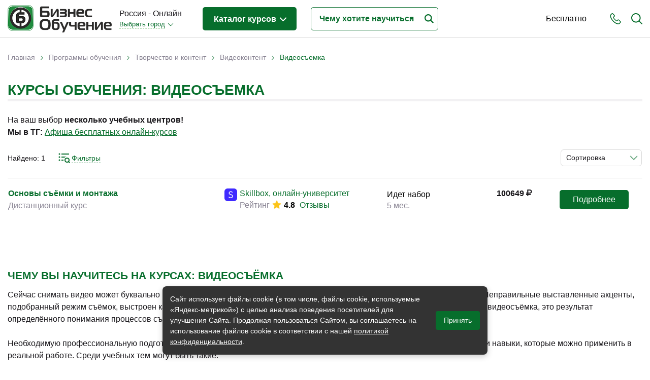

--- FILE ---
content_type: text/html; charset=utf-8
request_url: https://www.rosbo.ru/study/themes/videosemka
body_size: 93661
content:
<!DOCTYPE html>
<!--[if lt IE 7]> <html class="ie6 ie" lang="ru" dir="ltr"> <![endif]-->
<!--[if IE 7]>    <html class="ie7 ie" lang="ru" dir="ltr"> <![endif]-->
<!--[if IE 8]>    <html class="ie8 ie" lang="ru" dir="ltr"> <![endif]-->
<!--[if gt IE 8]> <!-->
<html class="" lang="ru" dir="ltr"> <!--<![endif]-->

<head>
  <!--[if IE]><![endif]-->
<meta charset="utf-8" />
<link rel="shortcut icon" href="https://www.rosbo.ru/sites/default/files/favicon.ico" type="image/vnd.microsoft.icon" />
<meta name="description" content="Выбирайте курсы по теме: Видеосъемка – сравните условия разных учебных центров. Учитесь дистанционно или очно в России. На сайте Rosbo.ru описание программ обучения по направлению Видеосъемка и их стоимость." />
<meta name="generator" content="Drupal 7 (https://www.drupal.org)" />
<link rel="canonical" href="https://www.rosbo.ru/study/themes/videosemka" />
<link rel="shortlink" href="https://www.rosbo.ru/taxonomy/term/1162" />
  <!-- Set the viewport width to device width for mobile -->
  <title>Топ курсов: Видеосъемка – обучение онлайн и в России</title>
  <meta name="viewport" content="width=device-width, initial-scale=1, maximum-scale=1, user-scalable=no" />
  <script type="text/javascript">
<!--//--><![CDATA[//><!--
for(var fonts=document.cookie.split("advaggf"),i=0;i<fonts.length;i++){var font=fonts[i].split("="),pos=font[0].indexOf("ont_");-1!==pos&&(window.document.documentElement.className+=" "+font[0].substr(4).replace(/[^a-zA-Z0-9\-]/g,""))}if(void 0!==Storage){fonts=JSON.parse(localStorage.getItem("advagg_fonts"));var current_time=(new Date).getTime();for(var key in fonts)fonts[key]>=current_time&&(window.document.documentElement.className+=" "+key.replace(/[^a-zA-Z0-9\-]/g,""))}
//--><!]]>
</script>
<link type="text/css" rel="stylesheet" href="/sites/default/files/advagg_css/css__x1jvOHYFWqgsCpLlBf8AyKp4F6xuxhE4D2CoBIog5ZM__oh80QcS6gaF6YrZQtBDM574gRTpD6r1LtL5-RkaLILE__pb9e21OhtzXmVsJHp1ZW0znMiKFEKEb4r-xupyfLbxs.css" media="all" />
<style type="text/css" media="all">
/* <![CDATA[ */
#back-top{right:40px}#back-top span#button{background-color:#ccc}#back-top span#button:hover{opacity:1;filter:alpha(opacity=1);background-color:#777}.block-term-rotation{width:150px}
/* ]]> */
</style>
  <script type="text/javascript" src="/sites/default/files/advagg_js/js__76nhs6-tmYq2sEbI4ycg8pIxaQXr4xmLMEH2MAdpM3M__XLDAnM5YdeLRwV_ksdfMzES26rG_SeOLsAYi5r1uElw__pb9e21OhtzXmVsJHp1ZW0znMiKFEKEb4r-xupyfLbxs.js"></script>
<script type="text/javascript">
<!--//--><![CDATA[//><!--
jQuery.extend(Drupal.settings, {"basePath":"\/","pathPrefix":"","setHasJsCookie":0,"ajaxPageState":{"theme":"bonsk","theme_token":"n7uxEL3JnBer3uW1DiE04JbNUWstar3dpeXMDs1D0Q4","jquery_version":"1.12","jquery_version_token":"PUeHHKCn0cgp3LPLrl9SX7BmbFfX9d4gagXt5h8H5h8","css":{"modules\/system\/system.base.css":1,"modules\/system\/system.menus.css":1,"modules\/system\/system.messages.css":1,"modules\/system\/system.theme.css":1,"misc\/ui\/jquery.ui.core.css":1,"misc\/ui\/jquery.ui.theme.css":1,"misc\/ui\/jquery.ui.datepicker.css":1,"sites\/all\/modules\/date\/date_popup\/themes\/jquery.timeentry.css":1,"sites\/all\/modules\/custom\/term_rotation\/js\/drumjs\/drum.css":1,"misc\/ui\/jquery.ui.button.css":1,"misc\/ui\/jquery.ui.resizable.css":1,"misc\/ui\/jquery.ui.dialog.css":1,"misc\/ui\/jquery.ui.slider.css":1,"sites\/all\/modules\/field_group\/horizontal-tabs\/horizontal-tabs.css":1,"sites\/all\/libraries\/chosen\/chosen.css":1,"sites\/all\/modules\/chosen\/css\/chosen-drupal.css":1,"sites\/all\/modules\/custom\/scroll_to_top\/scroll_to_top.css":1,"modules\/field\/theme\/field.css":1,"sites\/all\/modules\/custom\/helper\/css\/helper.css":1,"modules\/node\/node.css":1,"modules\/user\/user.css":1,"sites\/all\/modules\/views\/css\/views.css":1,"sites\/all\/modules\/ckeditor\/css\/ckeditor.css":1,"sites\/all\/libraries\/colorbox\/example5\/colorbox.css":1,"sites\/all\/modules\/ctools\/css\/ctools.css":1,"sites\/all\/modules\/custom\/main\/main.css":1,"sites\/all\/modules\/panels\/css\/panels.css":1,"sites\/all\/modules\/custom\/yandex_search\/yandex-search.css":1,"sites\/all\/modules\/custom\/term_rotation\/css\/term_rotation.css":1,"sites\/all\/modules\/custom\/banner\/banner.css":1,"sites\/all\/modules\/ctools\/css\/dropdown.css":1,"sites\/all\/modules\/date\/date_popup\/themes\/datepicker.1.7.css":1,"sites\/all\/modules\/custom\/date_period\/date_period.css":1,"sites\/all\/themes\/bonsk\/css\/filter.css":1,"sites\/all\/modules\/custom\/social_link_block\/social_link_block.css":1,"sites\/all\/modules\/webform\/css\/webform.css":1,"sites\/all\/modules\/sliderfield\/sliderfield_element_sliderfield.css":1,"sites\/all\/themes\/bonsk\/css\/bootstrap.min.css":1,"sites\/all\/themes\/bonsk\/css\/normalize.css":1,"sites\/all\/themes\/bonsk\/css\/fontawesome.css":1,"sites\/all\/themes\/bonsk\/css\/layout.css":1,"sites\/all\/themes\/bonsk\/css\/style.css":1,"sites\/all\/themes\/bonsk\/css\/nav.css":1,"sites\/all\/themes\/bonsk\/css\/btn.css":1,"sites\/all\/themes\/bonsk\/css\/mobile-style.css":1},"js":{"https:\/\/cdn.jsdelivr.net\/gh\/bramstein\/fontfaceobserver@v2.3.0\/fontfaceobserver.js":1,"misc\/jquery-extend-3.4.0.js":1,"misc\/jquery-html-prefilter-3.5.0-backport.js":1,"sites\/all\/modules\/jquery_update\/js\/jquery_browser.js":1,"sites\/all\/modules\/jquery_update\/replace\/ui\/ui\/minified\/jquery.ui.core.min.js":1,"sites\/all\/modules\/jquery_update\/replace\/ui\/ui\/minified\/jquery.ui.widget.min.js":1,"sites\/all\/modules\/jquery_update\/replace\/ui\/ui\/minified\/jquery.ui.datepicker.min.js":1,"misc\/ui\/jquery.ui.datepicker-1.13.0-backport.js":1,"modules\/locale\/locale.datepicker.js":1,"sites\/all\/modules\/date\/date_popup\/jquery.timeentry.pack.js":1,"sites\/all\/modules\/custom\/term_rotation\/js\/mousewheel\/jquery.mousewheel.js":1,"sites\/all\/modules\/custom\/term_rotation\/js\/drumjs\/drum.js":1,"sites\/all\/modules\/custom\/helper\/js\/helper.js":1,"sites\/all\/modules\/jquery_update\/replace\/ui\/external\/jquery.cookie.js":1,"sites\/all\/modules\/jquery_update\/replace\/jquery.form\/4\/jquery.form.min.js":1,"sites\/all\/modules\/jquery_update\/replace\/ui\/ui\/minified\/jquery.ui.button.min.js":1,"sites\/all\/modules\/jquery_update\/replace\/ui\/ui\/minified\/jquery.ui.mouse.min.js":1,"sites\/all\/modules\/jquery_update\/replace\/ui\/ui\/minified\/jquery.ui.draggable.min.js":1,"sites\/all\/modules\/jquery_update\/replace\/ui\/ui\/minified\/jquery.ui.position.min.js":1,"misc\/ui\/jquery.ui.position-1.13.0-backport.js":1,"sites\/all\/modules\/jquery_update\/replace\/ui\/ui\/minified\/jquery.ui.resizable.min.js":1,"sites\/all\/modules\/jquery_update\/replace\/ui\/ui\/minified\/jquery.ui.dialog.min.js":1,"misc\/ui\/jquery.ui.dialog-1.13.0-backport.js":1,"sites\/all\/modules\/jquery_update\/replace\/ui\/ui\/minified\/jquery.ui.slider.min.js":1,"sites\/all\/modules\/field_group\/horizontal-tabs\/horizontal-tabs.js":1,"sites\/all\/libraries\/chosen\/chosen.jquery.min.js":1,"misc\/form.js":1,"misc\/states.js":1,"sites\/all\/modules\/jquery_update\/js\/jquery_update.js":1,"public:\/\/languages\/ru_CqEhK_HcXsThr9SmdltqtBvEcER8ra0oXxO0V9EiBU4.js":1,"sites\/all\/libraries\/colorbox\/jquery.colorbox-min.js":1,"sites\/all\/modules\/colorbox\/js\/colorbox.js":1,"sites\/all\/modules\/colorbox\/js\/colorbox_load.js":1,"sites\/all\/modules\/custom\/main\/main.js":1,"sites\/all\/modules\/custom\/scroll_to_top\/scroll_to_top.js":1,"sites\/all\/modules\/date\/date_popup\/date_popup.js":1,"sites\/all\/modules\/custom\/term_rotation\/js\/term_rotation.js":1,"sites\/all\/modules\/custom\/banner\/banner.js":1,"sites\/all\/modules\/custom\/helper_webmaster\/metrics.js":1,"sites\/all\/modules\/advagg\/advagg_font\/advagg_font.js":1,"misc\/progress.js":1,"sites\/all\/modules\/custom\/uidialog\/uidialog.js":1,"sites\/all\/modules\/ctools\/js\/dropdown.js":1,"sites\/all\/modules\/sliderfield\/sliderfield_element_sliderfield.js":1,"sites\/all\/modules\/webform\/js\/webform.js":1,"sites\/all\/modules\/chosen\/chosen.js":1,"sites\/all\/themes\/bonsk\/js\/jquery.inputmask.min.js":1,"sites\/all\/themes\/bonsk\/js\/bootstrap.min.js":1,"sites\/all\/themes\/bonsk\/js\/script.js":1,"sites\/all\/themes\/bonsk\/js\/mobile-script.js":1,"sites\/all\/modules\/custom\/helper\/js\/jquery.waypoints.min.js":1,"sites\/all\/modules\/custom\/helper\/js\/filter.js":1,"sites\/all\/modules\/jquery_update\/replace\/jquery\/1.12\/jquery.min.js":1,"misc\/jquery.once.js":1,"misc\/drupal.js":1,"misc\/ajax.js":1}},"colorbox":{"transition":"elastic","speed":"350","opacity":"0.50","slideshow":false,"slideshowAuto":true,"slideshowSpeed":"2500","slideshowStart":"start slideshow","slideshowStop":"stop slideshow","current":"{current} of {total}","previous":"\u00ab Prev","next":"Next \u00bb","close":"Close","overlayClose":true,"returnFocus":true,"maxWidth":"98%","maxHeight":"98%","initialWidth":"300","initialHeight":"250","fixed":true,"scrolling":true,"mobiledetect":true,"mobiledevicewidth":"480px","file_public_path":"\/sites\/default\/files","specificPagesDefaultValue":"admin*\nimagebrowser*\nimg_assist*\nimce*\nnode\/add\/*\nnode\/*\/edit\nprint\/*\nprintpdf\/*\nsystem\/ajax\nsystem\/ajax\/*"},"scroll_to_top":{"label":"\u041d\u0430\u0432\u0435\u0440\u0445"},"helper":{"minDate":"+1D","maxDate":"+337D","context_type":"taxonomy_term","context_id":"1162"},"jquery":{"ui":{"datepicker":{"isRTL":false,"firstDay":"1"}}},"datePopup":{"edit-date-from-datepicker-popup-0":{"func":"datepicker","settings":{"changeMonth":true,"changeYear":true,"autoPopUp":"focus","closeAtTop":false,"speed":"immediate","firstDay":1,"dateFormat":"dd.mm.yy","yearRange":"-3:+3","fromTo":false,"defaultDate":"0y"}},"edit-date-to-datepicker-popup-0":{"func":"datepicker","settings":{"changeMonth":true,"changeYear":true,"autoPopUp":"focus","closeAtTop":false,"speed":"immediate","firstDay":1,"dateFormat":"dd.mm.yy","yearRange":"-3:+3","fromTo":false,"defaultDate":"0y"}}},"banner":{"banner_url":"\/sites\/all\/modules\/custom\/banner\/banner.stats.php"},"advagg_font":[],"advagg_font_storage":1,"advagg_font_cookie":1,"advagg_font_no_fout":0,"uidialog-request-link":{"position":{"my":"left+24 top-62","at":"right top","of":"initiator","collision":"none"},"width":500,"minHeight":556,"dialogClass":"uidialog-request"},"uidialog-add-company-link":{"modal":true,"width":450,"minHeight":480,"dialogClass":"uidialog-add-company"},"sliderfield_edit-cost":{"animate":"fast","adjust_field_min_css_selector":null,"adjust_field_max_css_selector":null,"disabled":false,"max":2500015,"min":0,"orientation":"horizontal","range":true,"step":1,"display_inputs":false,"display_values_format":"%{value}%","display_bubble":true,"display_bubble_format":"%{value}%","display_values":false,"group":null,"group_type":"same","group_master":false,"fields_to_sync_css_selector":null,"display_ignore_button":false,"hide_slider_handle_when_no_value":false},"chosen":{"selector":"select\r\n","minimum_single":20,"minimum_multiple":0,"minimum_width":200,"options":{"allow_single_deselect":false,"disable_search":false,"disable_search_threshold":0,"search_contains":false,"placeholder_text_multiple":"\u0412\u044b\u0431\u0435\u0440\u0438\u0442\u0435","placeholder_text_single":"\u0412\u044b\u0431\u0435\u0440\u0438\u0442\u0435","no_results_text":"\u041d\u0435\u0442 \u0440\u0435\u0437\u0443\u043b\u044c\u0442\u0430\u0442\u043e\u0432","inherit_select_classes":true}},"states":{"#edit-date-month":{"visible":{"select[name=\u0022date[period]\u0022]":{"value":"month"}}},"#edit-date-from":{"visible":{"select[name=\u0022date[period]\u0022]":{"value":"custom"}}},"#edit-date-to":{"visible":{"select[name=\u0022date[period]\u0022]":{"value":"custom"}}}},"urlIsAjaxTrusted":{"\/study\/themes\/videosemka":true,"\/system\/ajax":true},"helper.filter":{"itemType":"event","itemGroups":[],"summary":{"current_min_cost":"100649","current_max_cost":"100649","current_min_date":"","current_max_date":"","theme":{"1162":"\u0412\u0438\u0434\u0435\u043e\u0441\u044a\u0435\u043c\u043a\u0430"}},"fetchLimit":20},"ajax":{"edit-submit":{"callback":"webform_ajax_callback","wrapper":"webform-ajax-wrapper-13076","progress":{"message":"","type":"throbber"},"event":"click","url":"\/system\/ajax","submit":{"_triggering_element_name":"op","_triggering_element_value":"\u041e\u0442\u043f\u0440\u0430\u0432\u0438\u0442\u044c"}}}});
//--><!]]>
</script>
  <meta property="og:image" content="https://www.rosbo.ru/sites/default/files/files/logos/share_rosbo.png" />
  <!-- IE Fix for HTML5 Tags -->
  <!--[if lt IE 9]>
    <script src="https://html5shiv.googlecode.com/svn/trunk/html5.js"></script>
  <![endif]-->
</head>

<body class="html not-front not-logged-in two-sidebars page-taxonomy page-taxonomy-term page-taxonomy-term- page-taxonomy-term-1162 domain-rosbo" >
     
 <div id="container" class="clearfix page-wrapper header-fixed with-highlighted">

   <div id="skip-link">
     <!--    <a href="#main-content" class="element-invisible element-focusable">--><!--</a>-->
        </div>

   

   <header class="bo-header ">
     <div class="bo-modal-shadow" id="boModalShadow"></div>
     <div class="container">
       <div class="row">
         <div class="col-12">
           <div class="bo-header-inner">

             <div class="get-mobile-phone" id="getMobilePhone">
               <svg xmlns="https://www.w3.org/2000/svg" width="22" height="22" viewBox="0 0 22 23">
                 <path fill-rule="evenodd" clip-rule="evenodd" fill="#076e2c" d="M21.2 20.1c-.2.2-.4.4-.6.7l-.1.1-.8.8v.1c-.8.8-1.7 1.2-2.9 1.2h-.3c-1.7-.1-3.2-.8-4.4-1.3-3-1.5-5.6-3.6-7.7-6.3-1.8-2.2-3-4.3-3.8-6.5C.1 7.4-.1 6.2 0 5c.1-1 .4-1.8 1.1-2.5L2.8.8C3.3.3 3.9 0 4.6 0c.6 0 1.2.3 1.7.8l.9.9c.1.2.3.3.4.5L9 3.6c.5.6.8 1.2.8 1.9S9.5 6.8 9 7.4c-.1.1-.3.2-.4.4L7.5 8.9c.3.6.7 1.3 1.3 2 1.2 1.6 2.6 2.8 4 3.8.1.1.3.2.5.3.1 0 .2.1.3.2l1.5-1.5c.5-.5 1.1-.8 1.8-.8.6 0 1.3.3 1.8.8l2.7 2.8c.5.5.8 1.2.8 1.8-.2.6-.5 1.2-1 1.8zm-4.4-5.7c-.2 0-.4.1-.6.3l-1.7 1.7c-.3.3-.5.4-.8.4-.2 0-.4 0-.5-.1-.1-.1-.3-.2-.5-.3l-.1-.1c-.2-.1-.3-.2-.5-.3-1.6-1-3-2.4-4.4-4.1-.8-1-1.2-1.8-1.6-2.7h.1-.1c-.3-.4-.4-.8.1-1.3l1.2-1.2.1-.1.2-.2.2-.2c.2-.2.3-.5.3-.7 0-.2-.1-.4-.3-.7L6.5 3.4c0-.1-.1-.2-.2-.2-.1-.1-.2-.2-.2-.3l-.2-.1c-.2-.3-.5-.6-.7-.8-.2-.2-.4-.3-.6-.3-.3 0-.5.1-.7.3L2.3 3.7c-.4.4-.6.9-.7 1.4-.1.9.1 1.9.6 3.2.7 2.1 1.8 4 3.5 6 2 2.5 4.4 4.5 7.2 5.8 1 .5 2.3 1.1 3.8 1.2h.2c.7 0 1.3-.2 1.7-.8.3-.4.6-.7.9-1l.1-.1.6-.6c.5-.5.5-.9 0-1.4l-2.7-2.8c-.2 0-.5-.2-.7-.2z" />
               </svg>
             </div>

             <div class="get-mobile-search" id="getMobileSearch">
               <svg xmlns="https://www.w3.org/2000/svg" width="22" height="22" viewBox="0 0 22 22">
                 <path fill-rule="evenodd" clip-rule="evenodd" fill="#076e2c" d="M22 21c0 .3-.1.5-.3.7-.2.2-.4.3-.7.3-.2 0-.5-.1-.7-.3l-5.2-5.2c-1.6 1.3-3.7 2.1-5.8 2.1-5.1 0-9.3-4.2-9.3-9.3S4.2 0 9.3 0s9.3 4.2 9.3 9.3c0 2.1-.7 4.2-2.1 5.8l5.2 5.2c.2.2.3.5.3.7zM9.3 2C5.2 2 2 5.2 2 9.3c0 4 3.3 7.3 7.3 7.3s7.3-3.3 7.3-7.3c0-4.1-3.3-7.3-7.3-7.3z" />
               </svg>
             </div>
             <div class="get-mobile-nav" id="getMobileNav">
               <span></span>
               <span></span>
               <span></span>
             </div>

             <div class="bo-header-logo">

               <div class="bo-header-logo-desctop">
                 <a href="/"><img src="https://www.rosbo.ru/sites/all/themes/bonsk/logo.png" alt="Главная"></a>
               </div>
               <div class="bo-header-mobile-logo">
                 <a href="/" title="Главная"><img src="https://www.rosbo.ru/sites/default/files/files/logos/rosbocity.png" alt="Главная" /></a>
               </div>

             </div><!--bo-header-logo end here-->

             <div class="bo-header-nav-wrapper js-bo-header-nav-wrapper" id="mobileNav">
               <div class="mobile-modal-close js-mobile-modal-close"></div>
               <div class="bo-modal-inner">
                 <div class="bo-domain-switcher">
                   <div class="bo-domain-switcher-current">
                     Россия - Онлайн                   </div>
                   <!--noindex--><noindex><div class="ctools-dropdown-no-js ctools-dropdown" id="ctools-dropdown-1"><div class="ctools-dropdown-link-wrapper"><a href="#" class="ctools-dropdown-link ctools-dropdown-text-link">Выбрать город</a></div><div class="ctools-dropdown-container-wrapper"><div class="ctools-dropdown-container"><ul><li class="0 first"><a href="https://www.rosbo.ru/change-city/bomsk" rel="nofollow">Москва</a></li>
<li class="1"><a href="https://www.rosbo.ru/change-city/piterbo" rel="nofollow">Санкт-Петербург</a></li>
<li class="2"><a href="https://www.rosbo.ru/change-city/bonsk" rel="nofollow">Новосибирск</a></li>
<li class="3"><a href="https://www.rosbo.ru/change-city/bobrl" rel="nofollow">Барнаул</a></li>
<li class="4"><a href="https://www.rosbo.ru/change-city/irkbo" rel="nofollow">Иркутск</a></li>
<li class="5 last"><a href="https://www.rosbo.ru/change-city/bokrs" rel="nofollow">Красноярск</a></li>
</ul></div></div></div></noindex><!--/noindex-->                 </div><!--bo-domain-switcher end here-->
                 <div class="bo-header-programs">
                   <div class="bo-header-programs-btn"><a href="/study">Каталог курсов <span></span></a></div>
                                      <div class="programs-wrapper">
                     <div class="column level-1" data-level="1">
                       <ul class="active">
                                                                                                        <li data-id="107" class="active_li parent">
                             <a href="/study/themes/biznes-obrazovanie"><span class="title">Бизнес-образование</span> <span class="count">(4869)</span></a>
                           </li>
                                                                                                          <li data-id="147" class="parent">
                             <a href="/study/themes/it-sfera-informacionnye-tehnologii"><span class="title">IT-сфера</span> <span class="count">(991)</span></a>
                           </li>
                                                                                                          <li data-id="165" class="parent">
                             <a href="/study/themes/otraslevye"><span class="title">Отраслевые</span> <span class="count">(3105)</span></a>
                           </li>
                                                                                                          <li data-id="111" class="parent">
                             <a href="/study/themes/lichnaya-effektivnost"><span class="title">Личная эффективность</span> <span class="count">(399)</span></a>
                           </li>
                                                                                                          <li data-id="647" class="parent">
                             <a href="/study/themes/promyshlennoe-obuchenie"><span class="title">Промышленное обучение</span> <span class="count">(255)</span></a>
                           </li>
                                                                                                          <li data-id="732" class="parent">
                             <a href="/study/themes/obuchenie-pk-kompyuternaya-gramotnost"><span class="title">Компьютерная грамотность</span> <span class="count">(235)</span></a>
                           </li>
                                                                                                          <li data-id="338" class="parent">
                             <a href="/study/themes/dizayn"><span class="title">Дизайн</span> <span class="count">(359)</span></a>
                           </li>
                                                                                                          <li data-id="166" class="parent">
                             <a href="/study/themes/industriya-krasoty-i-zdorovya"><span class="title">Красота и здоровье</span> <span class="count">(88)</span></a>
                           </li>
                                                                                                          <li data-id="229" class="parent">
                             <a href="/study/themes/inostrannye-yazyki"><span class="title">Иностранные языки</span> <span class="count">(114)</span></a>
                           </li>
                                                                                                          <li data-id="159" class="parent">
                             <a href="/study/themes/lichnostnyy-rost"><span class="title">Личностный рост</span> <span class="count">(105)</span></a>
                           </li>
                                                                                                          <li data-id="1161" class="parent">
                             <a href="/study/themes/tvorchestvo-i-kontent"><span class="title">Творчество и контент</span> <span class="count">(74)</span></a>
                           </li>
                                                                                                          <li data-id="581" class="parent">
                             <a href="/study/themes/detskie-podrostkovye"><span class="title">Детские / подростковые</span> <span class="count">(166)</span></a>
                           </li>
                                                                                                          <li data-id="1223" class="">
                             <a href="/study/themes/rabochie-specialnosti"><span class="title">Рабочие специальности</span> <span class="count">(129)</span></a>
                           </li>
                                                                                                          <li data-id="860" class="">
                             <a href="/study/themes/prochee"><span class="title">Прочее</span> <span class="count">(3629)</span></a>
                           </li>
                                                                                                          <li data-id="1228" class="">
                             <a href="/study/themes/napravlenie"><span class="title">w ...</span> <span class="count">(29)</span></a>
                           </li>
                                                                           </ul>
                     </div>
                     <div class="column level-2" data-level="2">
                                                                       <ul id="107" class="active">
                                                                                     <li data-id="110" class="parent">
                               <a href="/study/themes/menedzhment"><span class="title">Менеджмент</span> <span class="count">(1044)</span></a>
                             </li>
                                                                                                                  <li data-id="108" class="parent">
                               <a href="/study/themes/prodazhi"><span class="title">Продажи</span> <span class="count">(325)</span></a>
                             </li>
                                                                                                                  <li data-id="426" class="parent">
                               <a href="/study/themes/buhgalteriya-i-audit"><span class="title">Бухгалтерия и налоги</span> <span class="count">(257)</span></a>
                             </li>
                                                                                                                  <li data-id="155" class="parent">
                               <a href="/study/themes/finansy-i-ekonomika"><span class="title">Финансы и Экономика</span> <span class="count">(530)</span></a>
                             </li>
                                                                                                                  <li data-id="140" class="parent">
                               <a href="/study/themes/marketing"><span class="title">Маркетинг</span> <span class="count">(283)</span></a>
                             </li>
                                                                                                                  <li data-id="352" class="parent">
                               <a href="/study/themes/internet-marketing"><span class="title">Интернет-маркетинг</span> <span class="count">(233)</span></a>
                             </li>
                                                                                                                  <li data-id="148" class="parent">
                               <a href="/study/themes/reklama-i-pr"><span class="title">Реклама и PR</span> <span class="count">(181)</span></a>
                             </li>
                                                                                                                  <li data-id="143" class="parent">
                               <a href="/study/themes/delovye-kommunikacii"><span class="title">Деловые коммуникации</span> <span class="count">(226)</span></a>
                             </li>
                                                                                                                  <li data-id="228" class="parent">
                               <a href="/study/themes/upravlenie-personalom"><span class="title">Управление персоналом</span> <span class="count">(483)</span></a>
                             </li>
                                                                                                                  <li data-id="466" class="parent">
                               <a href="/study/themes/kadrovyy-menedzhment"><span class="title">Кадровый менеджмент</span> <span class="count">(237)</span></a>
                             </li>
                                                                                                                  <li data-id="112" class="parent">
                               <a href="/study/themes/zakonodatelstvo-i-pravo"><span class="title">Законодательство и право</span> <span class="count">(395)</span></a>
                             </li>
                                                                                                                  <li data-id="130" class="parent">
                               <a href="/study/themes/logistika-i-snabzhenie"><span class="title">Логистика и снабжение</span> <span class="count">(359)</span></a>
                             </li>
                                                                                                                  <li data-id="518" class="parent">
                               <a href="/study/themes/ved-tamozhnya"><span class="title">ВЭД / таможня</span> <span class="count">(173)</span></a>
                             </li>
                                                                                                                  <li data-id="323" class="parent">
                               <a href="/study/themes/deloproizvodstvo-sekretariat-aho"><span class="title">Делопроизводство / секретариат / АХО</span> <span class="count">(169)</span></a>
                             </li>
                                                                                                                  <li data-id="341" class="parent">
                               <a href="/study/themes/bezopasnost"><span class="title">Безопасность</span> <span class="count">(320)</span></a>
                             </li>
                                                                                                                  <li data-id="332" class="parent">
                               <a href="/study/themes/treningi-dlya-trenerov"><span class="title">Тренинги для тренеров</span> <span class="count">(100)</span></a>
                             </li>
                                                                                 </ul>
                                                                         <ul id="147" class="">
                                                                                     <li data-id="716" class="parent">
                               <a href="/study/themes/it-professii-specialisty"><span class="title">IT-профессии</span> <span class="count">(217)</span></a>
                             </li>
                                                                                                                  <li data-id="727" class="parent">
                               <a href="/study/themes/professii-programmist-razrabotchik"><span class="title">Разработчики / Программисты</span> <span class="count">(168)</span></a>
                             </li>
                                                                                                                  <li data-id="336" class="parent">
                               <a href="/study/themes/programmirovanie"><span class="title">Языки программирования</span> <span class="count">(148)</span></a>
                             </li>
                                                                                                                  <li data-id="840" class="parent">
                               <a href="/study/themes/freymvorki-platformy"><span class="title">Фреймворки / платформы</span> <span class="count">(22)</span></a>
                             </li>
                                                                                                                  <li data-id="445" class="parent">
                               <a href="/study/themes/menedzhment-upravlenie-it-sfera-informacionnyh-tehnologiy"><span class="title">Менеджмент в IT-сфере</span> <span class="count">(100)</span></a>
                             </li>
                                                                                                                  <li data-id="431" class="parent">
                               <a href="/study/themes/administrirovanie"><span class="title">Администрирование</span> <span class="count">(53)</span></a>
                             </li>
                                                                                                                  <li data-id="733" class="parent">
                               <a href="/study/themes/analitika-it"><span class="title">Аналитика IT</span> <span class="count">(287)</span></a>
                             </li>
                                                                                                                  <li data-id="444" class="parent">
                               <a href="/study/themes/testirovanie-po"><span class="title">Тестирование ПО</span> <span class="count">(54)</span></a>
                             </li>
                                                                                                                  <li data-id="436" class="parent">
                               <a href="/study/themes/upravlenie-bazami-dannyh"><span class="title">Управление базами данных</span> <span class="count">(32)</span></a>
                             </li>
                                                                                 </ul>
                                                                         <ul id="165" class="">
                                                                                     <li data-id="933" class="">
                               <a href="/study/themes/fashion-industriya-mody"><span class="title">Fashion-индустрия</span> <span class="count">(30)</span></a>
                             </li>
                                                                                                                  <li data-id="340" class="parent">
                               <a href="/study/themes/bankovskoe-delo"><span class="title">Банковское дело</span> <span class="count">(28)</span></a>
                             </li>
                                                                                                                  <li data-id="350" class="parent">
                               <a href="/study/themes/byudzhetnye-avtonomnye-kazennye-uchrezhdeniya"><span class="title">Бюджетные / автономные / казенные учреждения</span> <span class="count">(2)</span></a>
                             </li>
                                                                                                                  <li data-id="796" class="parent">
                               <a href="/study/themes/veterinariya"><span class="title">Ветеринария</span> <span class="count">(27)</span></a>
                             </li>
                                                                                                                  <li data-id="553" class="">
                               <a href="/study/themes/gosoboronzakaz"><span class="title">Гособоронзаказ</span> <span class="count">(31)</span></a>
                             </li>
                                                                                                                  <li data-id="289" class="parent">
                               <a href="/study/themes/gostinichnyy-biznes"><span class="title">Гостиничный бизнес</span> <span class="count">(29)</span></a>
                             </li>
                                                                                                                  <li data-id="489" class="parent">
                               <a href="/study/themes/gosudarstvennoe-upravlenie"><span class="title">Государственное управление</span> <span class="count">(54)</span></a>
                             </li>
                                                                                                                  <li data-id="534" class="">
                               <a href="/study/themes/gosudarstvennye-municipalnye-uchrezhdeniya"><span class="title">Государственные / муниципальные учреждения</span> <span class="count">(48)</span></a>
                             </li>
                                                                                                                  <li data-id="302" class="parent">
                               <a href="/study/themes/zhilishchno-kommunalnoe-hozyaystvo"><span class="title">Жилищно-коммунальное хозяйство</span> <span class="count">(15)</span></a>
                             </li>
                                                                                                                  <li data-id="424" class="parent">
                               <a href="/study/themes/zdravoohranenie-medicina"><span class="title">Здравоохранение / медицина</span> <span class="count">(117)</span></a>
                             </li>
                                                                                                                  <li data-id="786" class="parent">
                               <a href="/study/themes/kultura-i-iskusstvo"><span class="title">Культура и искусство</span> <span class="count">(17)</span></a>
                             </li>
                                                                                                                  <li data-id="490" class="">
                               <a href="/study/themes/municipalnoe-upravlenie"><span class="title">Муниципальное управление</span> <span class="count">(66)</span></a>
                             </li>
                                                                                                                  <li data-id="272" class="parent">
                               <a href="/study/themes/nedvizhimost"><span class="title">Недвижимость</span> <span class="count">(108)</span></a>
                             </li>
                                                                                                                  <li data-id="682" class="parent">
                               <a href="/study/themes/neftegazovaya-sfera"><span class="title">Нефтегазовая сфера</span> <span class="count">(51)</span></a>
                             </li>
                                                                                                                  <li data-id="600" class="parent">
                               <a href="/study/themes/obespechenie-zanyatosti-naseleniya"><span class="title">Обеспечение занятости населения</span> <span class="count">(10)</span></a>
                             </li>
                                                                                                                  <li data-id="167" class="parent">
                               <a href="/study/themes/pedagogika-sfera-obrazovaniya"><span class="title">Педагогика / сфера образования</span> <span class="count">(693)</span></a>
                             </li>
                                                                                                                  <li data-id="331" class="parent">
                               <a href="/study/themes/proizvodstvo"><span class="title">Производство</span> <span class="count">(302)</span></a>
                             </li>
                                                                                                                  <li data-id="541" class="parent">
                               <a href="/study/themes/promyshlennost"><span class="title">Промышленность</span> <span class="count">(46)</span></a>
                             </li>
                                                                                                                  <li data-id="1015" class="parent">
                               <a href="/study/themes/psihologiya-i-psihoterapiya"><span class="title">Психология и Психотерапия</span> <span class="count">(684)</span></a>
                             </li>
                                                                                                                  <li data-id="784" class="parent">
                               <a href="/study/themes/sfera-razvlechenie-i-dosug"><span class="title">Развлечения и досуг</span> <span class="count">(3)</span></a>
                             </li>
                                                                                                                  <li data-id="293" class="parent">
                               <a href="/study/themes/restorannyy-biznes"><span class="title">Ресторанный бизнес</span> <span class="count">(55)</span></a>
                             </li>
                                                                                                                  <li data-id="512" class="parent">
                               <a href="/study/themes/smi-zhurnalistika"><span class="title">СМИ / журналистика</span> <span class="count">(11)</span></a>
                             </li>
                                                                                                                  <li data-id="486" class="parent">
                               <a href="/study/themes/socialnaya-sfera"><span class="title">Социальная сфера</span> <span class="count">(42)</span></a>
                             </li>
                                                                                                                  <li data-id="361" class="parent">
                               <a href="/study/themes/strahovanie"><span class="title">Страхование</span> <span class="count">(6)</span></a>
                             </li>
                                                                                                                  <li data-id="273" class="parent">
                               <a href="/study/themes/stroitelstvo-development"><span class="title">Строительство / девелопмент</span> <span class="count">(342)</span></a>
                             </li>
                                                                                                                  <li data-id="400" class="parent">
                               <a href="/study/themes/torgovlya-riteyl"><span class="title">Торговля / ритейл</span> <span class="count">(50)</span></a>
                             </li>
                                                                                                                  <li data-id="385" class="parent">
                               <a href="/study/themes/transport"><span class="title">Транспорт</span> <span class="count">(111)</span></a>
                             </li>
                                                                                                                  <li data-id="287" class="parent">
                               <a href="/study/themes/turisticheskiy-biznes"><span class="title">Туристический бизнес</span> <span class="count">(22)</span></a>
                             </li>
                                                                                                                  <li data-id="542" class="">
                               <a href="/study/themes/farmacevtika"><span class="title">Фармацевтика</span> <span class="count">(28)</span></a>
                             </li>
                                                                                                                  <li data-id="778" class="parent">
                               <a href="/study/themes/industriya-fitnes-i-sport"><span class="title">Фитнес и спорт</span> <span class="count">(131)</span></a>
                             </li>
                                                                                                                  <li data-id="651" class="parent">
                               <a href="/study/themes/energetika-i-energosberezhenie"><span class="title">Энергетика и энергосбережение</span> <span class="count">(38)</span></a>
                             </li>
                                                                                 </ul>
                                                                         <ul id="111" class="">
                                                                                     <li data-id="532" class="">
                               <a href="/study/themes/samomenedzhment"><span class="title">Самоменеджмент</span> <span class="count">(49)</span></a>
                             </li>
                                                                                                                  <li data-id="932" class="">
                               <a href="/study/themes/soft-skills"><span class="title">Soft Skills</span> <span class="count">(12)</span></a>
                             </li>
                                                                                                                  <li data-id="562" class="">
                               <a href="/study/themes/dostizhenie-uspeha"><span class="title">Достижение успеха</span> <span class="count">(4)</span></a>
                             </li>
                                                                                                                  <li data-id="390" class="">
                               <a href="/study/themes/kak-nayti-rabotu"><span class="title">Как найти работу</span> <span class="count">(10)</span></a>
                             </li>
                                                                                                                  <li data-id="149" class="">
                               <a href="/study/themes/karera"><span class="title">Карьера</span> <span class="count">(10)</span></a>
                             </li>
                                                                                                                  <li data-id="304" class="">
                               <a href="/study/themes/konfliktologiya"><span class="title">Конфликтология</span> <span class="count">(23)</span></a>
                             </li>
                                                                                                                  <li data-id="266" class="">
                               <a href="/study/themes/liderstvo"><span class="title">Лидерство</span> <span class="count">(26)</span></a>
                             </li>
                                                                                                                  <li data-id="578" class="">
                               <a href="/study/themes/lichnye-finansy"><span class="title">Личные финансы</span> <span class="count">(10)</span></a>
                             </li>
                                                                                                                  <li data-id="559" class="">
                               <a href="/study/themes/lichnyy-brend-imidzh"><span class="title">Личный бренд / имидж</span> <span class="count">(17)</span></a>
                             </li>
                                                                                                                  <li data-id="536" class="">
                               <a href="/study/themes/netvorking"><span class="title">Нетворкинг</span> <span class="count">(2)</span></a>
                             </li>
                                                                                                                  <li data-id="705" class="">
                               <a href="/study/themes/profayling-znanie-haraktera"><span class="title">Профайлинг. Знание характера</span> <span class="count">(18)</span></a>
                             </li>
                                                                                                                  <li data-id="626" class="">
                               <a href="/study/themes/razvitie-vnimaniya"><span class="title">Развитие внимания</span> <span class="count">(3)</span></a>
                             </li>
                                                                                                                  <li data-id="407" class="">
                               <a href="/study/themes/razvitie-kreativnosti"><span class="title">Развитие креативности</span> <span class="count">(6)</span></a>
                             </li>
                                                                                                                  <li data-id="382" class="">
                               <a href="/study/themes/razvitie-pamyati"><span class="title">Развитие памяти</span> <span class="count">(5)</span></a>
                             </li>
                                                                                                                  <li data-id="380" class="">
                               <a href="/study/themes/raspoznavanie-lzhi"><span class="title">Распознавание лжи</span> <span class="count">(5)</span></a>
                             </li>
                                                                                                                  <li data-id="710" class="">
                               <a href="/study/themes/samomotivaciya"><span class="title">Самомотивация</span> <span class="count">(1)</span></a>
                             </li>
                                                                                                                  <li data-id="709" class="">
                               <a href="/study/themes/sistemnoe-myshlenie-prinyatie-resheniy"><span class="title">Системное мышление</span> <span class="count">(11)</span></a>
                             </li>
                                                                                                                  <li data-id="381" class="">
                               <a href="/study/themes/skorochtenie"><span class="title">Скорочтение</span> <span class="count">(10)</span></a>
                             </li>
                                                                                                                  <li data-id="305" class="">
                               <a href="/study/themes/stressoustoychivost"><span class="title">Стрессоустойчивость</span> <span class="count">(18)</span></a>
                             </li>
                                                                                                                  <li data-id="141" class="">
                               <a href="/study/themes/taym-menedzhment"><span class="title">Тайм-менеджмент</span> <span class="count">(27)</span></a>
                             </li>
                                                                                                                  <li data-id="237" class="">
                               <a href="/study/themes/uverennost-v-sebe"><span class="title">Уверенность в себе</span> <span class="count">(9)</span></a>
                             </li>
                                                                                                                  <li data-id="283" class="">
                               <a href="/study/themes/upravlencheskie-navyki"><span class="title">Управленческие навыки</span> <span class="count">(61)</span></a>
                             </li>
                                                                                                                  <li data-id="882" class="">
                               <a href="/study/themes/frilans"><span class="title">Фриланс</span> <span class="count">(1)</span></a>
                             </li>
                                                                                                                  <li data-id="158" class="">
                               <a href="/study/themes/celepolaganie"><span class="title">Целеполагание</span> <span class="count">(12)</span></a>
                             </li>
                                                                                                                  <li data-id="428" class="">
                               <a href="/study/themes/emocionalnyy-intellekt"><span class="title">Эмоциональный интеллект</span> <span class="count">(18)</span></a>
                             </li>
                                                                                 </ul>
                                                                         <ul id="647" class="">
                                                                                     <li data-id="649" class="parent">
                               <a href="/study/themes/vysotnye-raboty"><span class="title">Высотные работы</span> <span class="count">(9)</span></a>
                             </li>
                                                                                                                  <li data-id="622" class="">
                               <a href="/study/themes/grazhdanskaya-oborona"><span class="title">Гражданская оборона</span> <span class="count">(13)</span></a>
                             </li>
                                                                                                                  <li data-id="798" class="">
                               <a href="/study/themes/metrologicheskoe-obespechenie"><span class="title">Метрологическое обеспечение</span> <span class="count">(23)</span></a>
                             </li>
                                                                                                                  <li data-id="648" class="">
                               <a href="/study/themes/normokontrol-tehnicheskoy-dokumentacii"><span class="title">Нормоконтроль технической документации</span> <span class="count">(6)</span></a>
                             </li>
                                                                                                                  <li data-id="791" class="parent">
                               <a href="/study/themes/okazanie-pervoy-pomoshchi"><span class="title">Оказание первой помощи</span> <span class="count">(16)</span></a>
                             </li>
                                                                                                                  <li data-id="408" class="parent">
                               <a href="/study/themes/ohrana-truda"><span class="title">Охрана труда</span> <span class="count">(58)</span></a>
                             </li>
                                                                                                                  <li data-id="582" class="">
                               <a href="/study/themes/pozharnaya-bezopasnost"><span class="title">Пожарная безопасность</span> <span class="count">(30)</span></a>
                             </li>
                                                                                                                  <li data-id="650" class="">
                               <a href="/study/themes/pozharno-tehnicheskiy-minimum"><span class="title">Пожарно-технический минимум</span> <span class="count">(6)</span></a>
                             </li>
                                                                                                                  <li data-id="576" class="">
                               <a href="/study/themes/promyshlennaya-bezopasnost"><span class="title">Промышленная безопасность</span> <span class="count">(21)</span></a>
                             </li>
                                                                                                                  <li data-id="623" class="">
                               <a href="/study/themes/radiacionnaya-bezopasnost"><span class="title">Радиационная безопасность</span> <span class="count">(25)</span></a>
                             </li>
                                                                                                                  <li data-id="624" class="">
                               <a href="/study/themes/tehnosfernaya-bezopasnost"><span class="title">Техносферная безопасность</span> <span class="count">(8)</span></a>
                             </li>
                                                                                                                  <li data-id="625" class="">
                               <a href="/study/themes/ekologicheskaya-bezopasnost"><span class="title">Экологическая безопасность</span> <span class="count">(36)</span></a>
                             </li>
                                                                                                                  <li data-id="652" class="">
                               <a href="/study/themes/elektrobezopasnost"><span class="title">Электробезопасность</span> <span class="count">(14)</span></a>
                             </li>
                                                                                 </ul>
                                                                         <ul id="732" class="">
                                                                                     <li data-id="238" class="parent">
                               <a href="/study/themes/kompyuternye-kursy"><span class="title">Компьютерные курсы</span> <span class="count">(130)</span></a>
                             </li>
                                                                                                                  <li data-id="240" class="parent">
                               <a href="/study/themes/1s-obuchenie"><span class="title">1С: Обучение</span> <span class="count">(31)</span></a>
                             </li>
                                                                                                                  <li data-id="241" class="parent">
                               <a href="/study/themes/kompyuternaya-grafika"><span class="title">Компьютерная графика</span> <span class="count">(74)</span></a>
                             </li>
                                                                                 </ul>
                                                                         <ul id="338" class="">
                                                                                     <li data-id="810" class="">
                               <a href="/study/themes/dizayn-nachinayushchim"><span class="title">Старт в дизайне</span> <span class="count">(8)</span></a>
                             </li>
                                                                                                                  <li data-id="867" class="parent">
                               <a href="/study/themes/3d-trehmernaya-grafika"><span class="title">3D-графика</span> <span class="count">(35)</span></a>
                             </li>
                                                                                                                  <li data-id="750" class="parent">
                               <a href="/study/themes/fashion-dizayn-odezhda"><span class="title">Fashion-дизайн</span> <span class="count">(18)</span></a>
                             </li>
                                                                                                                  <li data-id="751" class="">
                               <a href="/study/themes/dizayn-interfeysov-ux-ui"><span class="title">UX/UI-дизайн</span> <span class="count">(24)</span></a>
                             </li>
                                                                                                                  <li data-id="478" class="parent">
                               <a href="/study/themes/veb-dizayn"><span class="title">Веб-дизайн</span> <span class="count">(29)</span></a>
                             </li>
                                                                                                                  <li data-id="754" class="parent">
                               <a href="/study/themes/geym-dizayn-igry"><span class="title">Геймдизайн</span> <span class="count">(35)</span></a>
                             </li>
                                                                                                                  <li data-id="551" class="parent">
                               <a href="/study/themes/graficheskiy-dizayn"><span class="title">Графический дизайн</span> <span class="count">(39)</span></a>
                             </li>
                                                                                                                  <li data-id="349" class="parent">
                               <a href="/study/themes/dizayn-interera"><span class="title">Дизайн интерьера</span> <span class="count">(50)</span></a>
                             </li>
                                                                                                                  <li data-id="752" class="">
                               <a href="/study/themes/dizayn-mobilnyh-prilozheniy"><span class="title">Дизайн мобильных приложений</span> <span class="count">(5)</span></a>
                             </li>
                                                                                                                  <li data-id="756" class="parent">
                               <a href="/study/themes/dizayn-illyustracii"><span class="title">Иллюстрации</span> <span class="count">(24)</span></a>
                             </li>
                                                                                                                  <li data-id="885" class="">
                               <a href="/study/themes/kalligrafiya"><span class="title">Каллиграфия</span> <span class="count">(1)</span></a>
                             </li>
                                                                                                                  <li data-id="351" class="parent">
                               <a href="/study/themes/landshaftnyy-dizayn"><span class="title">Ландшафтный дизайн</span> <span class="count">(31)</span></a>
                             </li>
                                                                                                                  <li data-id="753" class="parent">
                               <a href="/study/themes/moushn-dizayn-kompyuternaya-animaciya"><span class="title">Моушн-дизайн</span> <span class="count">(12)</span></a>
                             </li>
                                                                                                                  <li data-id="1154" class="">
                               <a href="/study/themes/poligraficheskiy-dizayn"><span class="title">Полиграфический дизайн</span> <span class="count">(1)</span></a>
                             </li>
                                                                                                                  <li data-id="777" class="parent">
                               <a href="/study/themes/produktovyy-dizayn"><span class="title">Продуктовый дизайн</span> <span class="count">(3)</span></a>
                             </li>
                                                                                                                  <li data-id="757" class="">
                               <a href="/study/themes/sketching"><span class="title">Скетчинг</span> <span class="count">(7)</span></a>
                             </li>
                                                                                                                  <li data-id="876" class="">
                               <a href="/study/themes/tipografika"><span class="title">Типографика</span> <span class="count">(1)</span></a>
                             </li>
                                                                                                                  <li data-id="439" class="parent">
                               <a href="/study/themes/floristika"><span class="title">Флористика</span> <span class="count">(5)</span></a>
                             </li>
                                                                                 </ul>
                                                                         <ul id="166" class="">
                                                                                     <li data-id="782" class="">
                               <a href="/study/themes/upravlenie-v-sfere-krasoty-i-zdorovya"><span class="title">Управление в сфере красоты и здоровья</span> <span class="count">(8)</span></a>
                             </li>
                                                                                                                  <li data-id="1090" class="parent">
                               <a href="/study/themes/manikyur"><span class="title">Маникюр</span> <span class="count">(6)</span></a>
                             </li>
                                                                                                                  <li data-id="1095" class="parent">
                               <a href="/study/themes/kosmetologiya"><span class="title">Косметология</span> <span class="count">(24)</span></a>
                             </li>
                                                                                                                  <li data-id="1100" class="parent">
                               <a href="/study/themes/esteticheskaya-kosmetologiya"><span class="title">Эстетическая косметология</span> <span class="count">(16)</span></a>
                             </li>
                                                                                                                  <li data-id="1116" class="parent">
                               <a href="/study/themes/brovi-i-resnicy"><span class="title">Брови и ресницы</span> <span class="count">(3)</span></a>
                             </li>
                                                                                                                  <li data-id="1110" class="parent">
                               <a href="/study/themes/vizazh"><span class="title">Визаж</span> <span class="count">(7)</span></a>
                             </li>
                                                                                                                  <li data-id="1105" class="parent">
                               <a href="/study/themes/massazh"><span class="title">Массаж</span> <span class="count">(5)</span></a>
                             </li>
                                                                                                                  <li data-id="1120" class="parent">
                               <a href="/study/themes/parikmaherskoe-isskusstvo"><span class="title">Парикмахерское исскусство</span> <span class="count">(2)</span></a>
                             </li>
                                                                                 </ul>
                                                                         <ul id="229" class="">
                                                                                     <li data-id="591" class="parent">
                               <a href="/study/themes/angliyskiy-yazyk"><span class="title">Английский язык</span> <span class="count">(110)</span></a>
                             </li>
                                                                                 </ul>
                                                                         <ul id="159" class="">
                                                                                     <li data-id="160" class="">
                               <a href="/study/themes/samopoznanie"><span class="title">Самопознание</span> <span class="count">(9)</span></a>
                             </li>
                                                                                                                  <li data-id="409" class="">
                               <a href="/study/themes/nlp"><span class="title">НЛП</span> <span class="count">(11)</span></a>
                             </li>
                                                                                                                  <li data-id="161" class="">
                               <a href="/study/themes/psihologiya-dlya-sebya"><span class="title">Психология для себя</span> <span class="count">(2)</span></a>
                             </li>
                                                                                                                  <li data-id="934" class="">
                               <a href="/study/themes/nutriciologiya"><span class="title">Нутрициология</span> <span class="count">(61)</span></a>
                             </li>
                                                                                                                  <li data-id="548" class="">
                               <a href="/study/themes/semya-i-deti"><span class="title">Семья и дети</span> <span class="count">(5)</span></a>
                             </li>
                                                                                                                  <li data-id="346" class="">
                               <a href="/study/themes/tvorchestvo-i-iskusstvo"><span class="title">Творчество и искусство</span> <span class="count">(1)</span></a>
                             </li>
                                                                                                                  <li data-id="1175" class="">
                               <a href="/study/themes/shahmaty"><span class="title">Шахматы</span> <span class="count">(5)</span></a>
                             </li>
                                                                                                                  <li data-id="1165" class="">
                               <a href="/study/themes/raznoe-lichnostnyy-rost"><span class="title">Разное Личностный рост</span> <span class="count">(6)</span></a>
                             </li>
                                                                                 </ul>
                                                                         <ul id="1161" class="">
                                                                                     <li data-id="1172" class="">
                               <a href="/study/themes/blogerstvo"><span class="title">Блогерство</span> <span class="count">(1)</span></a>
                             </li>
                                                                                                                  <li data-id="1194" class="parent">
                               <a href="/study/themes/videokontent"><span class="title">Видеоконтент</span> <span class="count">(14)</span></a>
                             </li>
                                                                                                                  <li data-id="1195" class="parent">
                               <a href="/study/themes/muzyka-i-zvuk"><span class="title">Музыка и звук</span> <span class="count">(15)</span></a>
                             </li>
                                                                                                                  <li data-id="1192" class="">
                               <a href="/study/themes/multiplikator"><span class="title">Мультипликатор</span> <span class="count">(1)</span></a>
                             </li>
                                                                                                                  <li data-id="1164" class="">
                               <a href="/study/themes/rezhissura"><span class="title">Режиссура</span> <span class="count">(9)</span></a>
                             </li>
                                                                                                                  <li data-id="864" class="parent">
                               <a href="/study/themes/iskusstvo-risovaniya"><span class="title">Рисование</span> <span class="count">(6)</span></a>
                             </li>
                                                                                                                  <li data-id="1174" class="">
                               <a href="/study/themes/sozdanie-igr"><span class="title">Создание игр</span> <span class="count">(3)</span></a>
                             </li>
                                                                                                                  <li data-id="889" class="">
                               <a href="/study/themes/storitelling"><span class="title">Сторителлинг</span> <span class="count">(4)</span></a>
                             </li>
                                                                                                                  <li data-id="1173" class="">
                               <a href="/study/themes/striming"><span class="title">Стриминг</span> <span class="count">(2)</span></a>
                             </li>
                                                                                                                  <li data-id="1170" class="">
                               <a href="/study/themes/scenarist"><span class="title">Сценарист</span> <span class="count">(5)</span></a>
                             </li>
                                                                                                                  <li data-id="535" class="parent">
                               <a href="/study/themes/fotografiya"><span class="title">Фотография</span> <span class="count">(20)</span></a>
                             </li>
                                                                                 </ul>
                                                                         <ul id="581" class="">
                                                                                     <li data-id="960" class="parent">
                               <a href="/study/themes/kursy-podgotovki-k-oge"><span class="title">Подготовка к ОГЭ</span> <span class="count">(17)</span></a>
                             </li>
                                                                                                                  <li data-id="946" class="parent">
                               <a href="/study/themes/kursy-podgotovki-k-ege"><span class="title">Подготовка к ЕГЭ</span> <span class="count">(56)</span></a>
                             </li>
                                                                                                                  <li data-id="985" class="parent">
                               <a href="/study/themes/kursy-razvitiya-dlya-detey"><span class="title">Курсы развития детям</span> <span class="count">(18)</span></a>
                             </li>
                                                                                                                  <li data-id="973" class="parent">
                               <a href="/study/themes/kursy-it-dlya-detey"><span class="title">IT и программирование детям</span> <span class="count">(59)</span></a>
                             </li>
                                                                                                                  <li data-id="995" class="parent">
                               <a href="/study/themes/kursy-dizayna-i-tvorchestva-dlya-detey"><span class="title">Дизайн и творчество детям</span> <span class="count">(22)</span></a>
                             </li>
                                                                                                                  <li data-id="983" class="parent">
                               <a href="/study/themes/yazykovye-kursy-dlya-detey"><span class="title">Языковые курсы детям</span> <span class="count">(3)</span></a>
                             </li>
                                                                                 </ul>
                                                                     </div>
                     <div class="column level-3" data-level="3">
                                                <ul id="110">
                                                        <li>
                               <a href="/study/themes/effektivnyy-rukovoditel"><span class="title">Эффективный руководитель</span> <span class="count">(95)</span></a>
                             </li>
                                                        <li>
                               <a href="/study/themes/direktoram-rukovoditelyam"><span class="title">Директорам / руководителям</span> <span class="count">(146)</span></a>
                             </li>
                                                        <li>
                               <a href="/study/themes/predprinimatelyam"><span class="title">Предпринимателям</span> <span class="count">(11)</span></a>
                             </li>
                                                        <li>
                               <a href="/study/themes/sobstvennikam-vladelcam"><span class="title">Собственникам / владельцам</span> <span class="count">(10)</span></a>
                             </li>
                                                        <li>
                               <a href="/study/themes/top-menedzhment"><span class="title">Топ-менеджмент</span> <span class="count">(21)</span></a>
                             </li>
                                                        <li>
                               <a href="/study/themes/lineynym-rukovoditelyam"><span class="title">Линейным руководителям</span> <span class="count">(14)</span></a>
                             </li>
                                                        <li>
                               <a href="/study/themes/antikrizisnoe-upravlenie"><span class="title">Антикризисное управление</span> <span class="count">(14)</span></a>
                             </li>
                                                        <li>
                               <a href="/study/themes/arbitrazhnye-upravlyayushchie"><span class="title">Арбитражные управляющие</span> <span class="count">(10)</span></a>
                             </li>
                                                        <li>
                               <a href="/study/themes/biznes-analiz"><span class="title">Бизнес-анализ</span> <span class="count">(38)</span></a>
                             </li>
                                                        <li>
                               <a href="/study/themes/biznes-planirovanie"><span class="title">Бизнес-планирование</span> <span class="count">(3)</span></a>
                             </li>
                                                        <li>
                               <a href="/study/themes/innovacionnyy-menedzhment"><span class="title">Инновационный менеджмент</span> <span class="count">(28)</span></a>
                             </li>
                                                        <li>
                               <a href="/study/themes/korporativnoe-upravlenie"><span class="title">Корпоративное управление</span> <span class="count">(11)</span></a>
                             </li>
                                                        <li>
                               <a href="/study/themes/mediaciya"><span class="title">Медиация</span> <span class="count">(13)</span></a>
                             </li>
                                                        <li>
                               <a href="/study/themes/menedzhment-kachestva-iso"><span class="title">Менеджмент качества / ISO</span> <span class="count">(167)</span></a>
                             </li>
                                                        <li>
                               <a href="/study/themes/operativnoe-upravlenie"><span class="title">Оперативное управление</span> <span class="count">(46)</span></a>
                             </li>
                                                        <li>
                               <a href="/study/themes/optimizaciya-i-razvitie"><span class="title">Оптимизация и развитие</span> <span class="count">(14)</span></a>
                             </li>
                                                        <li>
                               <a href="/study/themes/organizacionnoe-upravlenie"><span class="title">Организационное управление</span> <span class="count">(18)</span></a>
                             </li>
                                                        <li>
                               <a href="/study/themes/otkrytie-biznesa"><span class="title">Открытие бизнеса</span> <span class="count">(3)</span></a>
                             </li>
                                                        <li>
                               <a href="/study/themes/prodakt-menedzhment"><span class="title">Продакт-менеджмент</span> <span class="count">(33)</span></a>
                             </li>
                                                        <li>
                               <a href="/study/themes/regionalnoe-razvitie"><span class="title">Региональное развитие</span> <span class="count">(5)</span></a>
                             </li>
                                                        <li>
                               <a href="/study/themes/strategicheskiy-menedzhment"><span class="title">Стратегический менеджмент</span> <span class="count">(64)</span></a>
                             </li>
                                                        <li>
                               <a href="/study/themes/upravlenie-biznes-processami"><span class="title">Управление бизнес-процессами</span> <span class="count">(111)</span></a>
                             </li>
                                                        <li>
                               <a href="/study/themes/upravlenie-izmeneniyami"><span class="title">Управление изменениями</span> <span class="count">(7)</span></a>
                             </li>
                                                        <li>
                               <a href="/study/themes/upravlenie-malym-biznesom"><span class="title">Управление малым бизнесом</span> <span class="count">(1)</span></a>
                             </li>
                                                        <li>
                               <a href="/study/themes/upravlenie-predpriyatiem"><span class="title">Управление предприятием</span> <span class="count">(48)</span></a>
                             </li>
                                                        <li>
                               <a href="/study/themes/upravlenie-proektami"><span class="title">Управление проектами</span> <span class="count">(120)</span></a>
                             </li>
                                                        <li>
                               <a href="/study/themes/upravlenie-proizvodstvom"><span class="title">Управление производством</span> <span class="count">(157)</span></a>
                             </li>
                                                    </ul>
                                                <ul id="108">
                                                        <li>
                               <a href="/study/themes/menedzher-po-prodazham"><span class="title">Менеджер по продажам</span> <span class="count">(36)</span></a>
                             </li>
                                                        <li>
                               <a href="/study/themes/effektivnye-prodazhi"><span class="title">Эффективные продажи</span> <span class="count">(66)</span></a>
                             </li>
                                                        <li>
                               <a href="/study/themes/upravlenie-prodazhami"><span class="title">Управление продажами</span> <span class="count">(59)</span></a>
                             </li>
                                                        <li>
                               <a href="/study/themes/upravlenie-otdelom-prodazh"><span class="title">Управление отделом продаж</span> <span class="count">(32)</span></a>
                             </li>
                                                        <li>
                               <a href="/study/themes/kommercheskiy-direktor"><span class="title">Коммерческий директор</span> <span class="count">(10)</span></a>
                             </li>
                                                        <li>
                               <a href="/study/themes/aktivnye-prodazhi"><span class="title">Активные продажи</span> <span class="count">(15)</span></a>
                             </li>
                                                        <li>
                               <a href="/study/themes/debitorskaya-zadolzhennost"><span class="title">Дебиторская задолженность</span> <span class="count">(22)</span></a>
                             </li>
                                                        <li>
                               <a href="/study/themes/klientoorientirovannost"><span class="title">Клиентоориентированность</span> <span class="count">(3)</span></a>
                             </li>
                                                        <li>
                               <a href="/study/themes/operator-sall-centra"><span class="title">Оператор сall-центра</span> <span class="count">(5)</span></a>
                             </li>
                                                        <li>
                               <a href="/study/themes/prodazhi-b2b"><span class="title">Продажи B2B</span> <span class="count">(1)</span></a>
                             </li>
                                                        <li>
                               <a href="/study/themes/rabota-s-vozrazheniyami"><span class="title">Работа с возражениями</span> <span class="count">(13)</span></a>
                             </li>
                                                        <li>
                               <a href="/study/themes/rabota-s-klientami"><span class="title">Работа с клиентами</span> <span class="count">(27)</span></a>
                             </li>
                                                        <li>
                               <a href="/study/themes/rabota-s-pretenziyami"><span class="title">Работа с претензиями</span> <span class="count">(5)</span></a>
                             </li>
                                                        <li>
                               <a href="/study/themes/roznichnye-prodazhi"><span class="title">Розничные продажи</span> <span class="count">(21)</span></a>
                             </li>
                                                        <li>
                               <a href="/study/themes/servis-standarty-obsluzhivaniya"><span class="title">Сервис / стандарты обслуживания</span> <span class="count">(40)</span></a>
                             </li>
                                                        <li>
                               <a href="/study/themes/supervayzer"><span class="title">Супервайзер</span> <span class="count">(1)</span></a>
                             </li>
                                                        <li>
                               <a href="/study/themes/telefonnye-prodazhi"><span class="title">Телефонные продажи</span> <span class="count">(8)</span></a>
                             </li>
                                                        <li>
                               <a href="/study/themes/torgovye-predstaviteli"><span class="title">Торговые представители</span> <span class="count">(1)</span></a>
                             </li>
                                                        <li>
                               <a href="/study/themes/upravlenie-call-centrom"><span class="title">Управление call-центром</span> <span class="count">(8)</span></a>
                             </li>
                                                    </ul>
                                                <ul id="426">
                                                        <li>
                               <a href="/study/themes/novoe-v-buhuchete"><span class="title">Новое в бухучете</span> <span class="count">(20)</span></a>
                             </li>
                                                        <li>
                               <a href="/study/themes/buhgalterskiy-uchet"><span class="title">Бухгалтерский учет</span> <span class="count">(79)</span></a>
                             </li>
                                                        <li>
                               <a href="/study/themes/dlya-nachinayushchih"><span class="title">Бухучет для начинающих</span> <span class="count">(22)</span></a>
                             </li>
                                                        <li>
                               <a href="/study/themes/dlya-professionalov"><span class="title">Бухучет для опытных</span> <span class="count">(9)</span></a>
                             </li>
                                                        <li>
                               <a href="/study/themes/buhgalterskiy-uchet-v-byudzhetnoy-sfere"><span class="title">Бухучет в бюджетной сфере</span> <span class="count">(26)</span></a>
                             </li>
                                                        <li>
                               <a href="/study/themes/buhgalterskiy-uchet-v-gosudarstvennom-sektore"><span class="title">Бухучет в госсекторе</span> <span class="count">(7)</span></a>
                             </li>
                                                        <li>
                               <a href="/study/themes/buhuchet-v-nekommercheskih-organizaciyah"><span class="title">Бухучет в некоммерческих организациях</span> <span class="count">(6)</span></a>
                             </li>
                                                        <li>
                               <a href="/study/themes/buhuchet-malogo-predpriyatiya"><span class="title">Бухучет малого предприятия</span> <span class="count">(13)</span></a>
                             </li>
                                                        <li>
                               <a href="/study/themes/podgotovka-i-attestaciya"><span class="title">Подготовка и аттестация</span> <span class="count">(3)</span></a>
                             </li>
                                                        <li>
                               <a href="/study/themes/glavnyy-buhgalter"><span class="title">Главный бухгалтер</span> <span class="count">(26)</span></a>
                             </li>
                                                        <li>
                               <a href="/study/themes/kontrol-i-audit"><span class="title">Контроль и аудит</span> <span class="count">(12)</span></a>
                             </li>
                                                        <li>
                               <a href="/study/themes/nalogovoe-planirovanie-i-kontrol"><span class="title">Налоговое планирование и контроль</span> <span class="count">(4)</span></a>
                             </li>
                                                        <li>
                               <a href="/study/themes/nalogovye-riski"><span class="title">Налоговые риски</span> <span class="count">(2)</span></a>
                             </li>
                                                        <li>
                               <a href="/study/themes/nalogovyy-konsultant"><span class="title">Налоговый консультант</span> <span class="count">(2)</span></a>
                             </li>
                                                        <li>
                               <a href="/study/themes/nalogooblozhenie"><span class="title">Налогообложение</span> <span class="count">(56)</span></a>
                             </li>
                                                        <li>
                               <a href="/study/themes/optimizaciya-nalogooblozheniya"><span class="title">Оптимизация налогообложения</span> <span class="count">(1)</span></a>
                             </li>
                                                        <li>
                               <a href="/study/themes/otchetnost"><span class="title">Отчетность</span> <span class="count">(14)</span></a>
                             </li>
                                                        <li>
                               <a href="/study/themes/raschet-i-oplata-truda"><span class="title">Расчет и оплата труда</span> <span class="count">(16)</span></a>
                             </li>
                                                        <li>
                               <a href="/study/themes/uchyot-osnovnyh-sredstv"><span class="title">Учёт основных средств</span> <span class="count">(4)</span></a>
                             </li>
                                                        <li>
                               <a href="/study/themes/usn-uproshchennaya-sistema-nalogooblozheniya"><span class="title">УСН - Упрощенная система налогообложения</span> <span class="count">(4)</span></a>
                             </li>
                                                        <li>
                               <a href="/study/themes/nds-nalog-na-dobavlennuyu-stoimost"><span class="title">НДС - Налог на добавленную стоимость</span> <span class="count">(4)</span></a>
                             </li>
                                                        <li>
                               <a href="/study/themes/ndfl-nalog-na-dohody-fizicheskih-lic"><span class="title">НДФЛ - Налог на доходы физических лиц</span> <span class="count">(3)</span></a>
                             </li>
                                                        <li>
                               <a href="/study/themes/strahovye-vznosy"><span class="title">Страховые взносы</span> <span class="count">(3)</span></a>
                             </li>
                                                    </ul>
                                                <ul id="155">
                                                        <li>
                               <a href="/study/themes/finansovaya-gramotnost"><span class="title">Финансовая грамотность</span> <span class="count">(25)</span></a>
                             </li>
                                                        <li>
                               <a href="/study/themes/finansovyy-menedzhment"><span class="title">Финансовый менеджмент</span> <span class="count">(125)</span></a>
                             </li>
                                                        <li>
                               <a href="/study/themes/analiz-investicionnyh-proektov"><span class="title">Анализ инвестиционных проектов</span> <span class="count">(20)</span></a>
                             </li>
                                                        <li>
                               <a href="/study/themes/bankrotstvo"><span class="title">Банкротство</span> <span class="count">(18)</span></a>
                             </li>
                                                        <li>
                               <a href="/study/themes/birzhevye-torgi-treyding"><span class="title">Биржевые торги (трейдинг)</span> <span class="count">(15)</span></a>
                             </li>
                                                        <li>
                               <a href="/study/themes/byudzhetirovanie"><span class="title">Бюджетирование</span> <span class="count">(58)</span></a>
                             </li>
                                                        <li>
                               <a href="/study/themes/investicii"><span class="title">Инвестиции</span> <span class="count">(25)</span></a>
                             </li>
                                                        <li>
                               <a href="/study/themes/kaznacheystvo"><span class="title">Казначейство</span> <span class="count">(8)</span></a>
                             </li>
                                                        <li>
                               <a href="/study/themes/kassovye-operacii"><span class="title">Кассовые операции</span> <span class="count">(6)</span></a>
                             </li>
                                                        <li>
                               <a href="/study/themes/korporativnye-finansy"><span class="title">Корпоративные финансы</span> <span class="count">(2)</span></a>
                             </li>
                                                        <li>
                               <a href="/study/themes/kraudfanding"><span class="title">Краудфандинг</span> <span class="count">(1)</span></a>
                             </li>
                                                        <li>
                               <a href="/study/themes/kriptovalyuta"><span class="title">Криптовалюта</span> <span class="count">(17)</span></a>
                             </li>
                                                        <li>
                               <a href="/study/themes/msfo"><span class="title">МСФО</span> <span class="count">(10)</span></a>
                             </li>
                                                        <li>
                               <a href="/study/themes/ocenka-biznesa"><span class="title">Оценка бизнеса</span> <span class="count">(8)</span></a>
                             </li>
                                                        <li>
                               <a href="/study/themes/ocenochnaya-deyatelnost"><span class="title">Оценочная деятельность</span> <span class="count">(6)</span></a>
                             </li>
                                                        <li>
                               <a href="/study/themes/upravlenie-zatratami"><span class="title">Управление затратами</span> <span class="count">(13)</span></a>
                             </li>
                                                        <li>
                               <a href="/study/themes/upravlenie-likvidnostyu"><span class="title">Управление ликвидностью</span> <span class="count">(5)</span></a>
                             </li>
                                                        <li>
                               <a href="/study/themes/upravlenie-stoimostyu-kompanii"><span class="title">Управление стоимостью компании</span> <span class="count">(6)</span></a>
                             </li>
                                                        <li>
                               <a href="/study/themes/upravlencheskiy-uchet"><span class="title">Управленческий учет</span> <span class="count">(41)</span></a>
                             </li>
                                                        <li>
                               <a href="/study/themes/finansovaya-otchetnost"><span class="title">Финансовая отчетность</span> <span class="count">(3)</span></a>
                             </li>
                                                        <li>
                               <a href="/study/themes/finansovye-riski"><span class="title">Финансовые риски</span> <span class="count">(9)</span></a>
                             </li>
                                                        <li>
                               <a href="/study/themes/finansovyy-analiz"><span class="title">Финансовый анализ</span> <span class="count">(41)</span></a>
                             </li>
                                                        <li>
                               <a href="/study/themes/finansovyy-konsultant"><span class="title">Финансовый консультант</span> <span class="count">(2)</span></a>
                             </li>
                                                        <li>
                               <a href="/study/themes/finansovyy-kontrol-i-audit"><span class="title">Финансовый контроль и аудит</span> <span class="count">(17)</span></a>
                             </li>
                                                        <li>
                               <a href="/study/themes/ekonomika-predpriyatiya"><span class="title">Экономика предприятия</span> <span class="count">(58)</span></a>
                             </li>
                                                        <li>
                               <a href="/study/themes/ekonomicheskiy-analiz"><span class="title">Экономический анализ</span> <span class="count">(9)</span></a>
                             </li>
                                                        <li>
                               <a href="/study/themes/yunit-ekonomika"><span class="title">Юнит-экономика</span> <span class="count">(6)</span></a>
                             </li>
                                                    </ul>
                                                <ul id="140">
                                                        <li>
                               <a href="/study/themes/marketolog"><span class="title">Маркетолог</span> <span class="count">(37)</span></a>
                             </li>
                                                        <li>
                               <a href="/study/themes/upravlenie-marketingom"><span class="title">Управление маркетингом</span> <span class="count">(37)</span></a>
                             </li>
                                                        <li>
                               <a href="/study/themes/ab-testirovanie"><span class="title">A/B-тестирование</span> <span class="count">(1)</span></a>
                             </li>
                                                        <li>
                               <a href="/study/themes/b2b-marketing"><span class="title">B2B маркетинг</span> <span class="count">(2)</span></a>
                             </li>
                                                        <li>
                               <a href="/study/themes/crm-upravlenie-klientskoy-bazoy"><span class="title">CRM. Управление клиентской базой</span> <span class="count">(1)</span></a>
                             </li>
                                                        <li>
                               <a href="/study/themes/brending"><span class="title">Брендинг</span> <span class="count">(21)</span></a>
                             </li>
                                                        <li>
                               <a href="/study/themes/voronka-prodazh"><span class="title">Воронка продаж</span> <span class="count">(1)</span></a>
                             </li>
                                                        <li>
                               <a href="/study/themes/distribuciya-sbyt"><span class="title">Дистрибуция / сбыт</span> <span class="count">(23)</span></a>
                             </li>
                                                        <li>
                               <a href="/study/themes/innovacionnyy-marketing"><span class="title">Инновационный маркетинг</span> <span class="count">(8)</span></a>
                             </li>
                                                        <li>
                               <a href="/study/themes/kategoriynyy-menedzhment"><span class="title">Категорийный менеджмент</span> <span class="count">(8)</span></a>
                             </li>
                                                        <li>
                               <a href="/study/themes/konkurentnaya-razvedka"><span class="title">Конкурентная разведка</span> <span class="count">(16)</span></a>
                             </li>
                                                        <li>
                               <a href="/study/themes/marketing-na-predpriyatii"><span class="title">Маркетинг на предприятии</span> <span class="count">(6)</span></a>
                             </li>
                                                        <li>
                               <a href="/study/themes/marketingovye-issledovaniya"><span class="title">Маркетинговые исследования</span> <span class="count">(37)</span></a>
                             </li>
                                                        <li>
                               <a href="/study/themes/marketolog-analitik"><span class="title">Маркетолог-аналитик</span> <span class="count">(8)</span></a>
                             </li>
                                                        <li>
                               <a href="/study/themes/merchandayzing"><span class="title">Мерчандайзинг</span> <span class="count">(19)</span></a>
                             </li>
                                                        <li>
                               <a href="/study/themes/programmy-loyalnosti"><span class="title">Программы лояльности</span> <span class="count">(2)</span></a>
                             </li>
                                                        <li>
                               <a href="/study/themes/produktovyy-marketing"><span class="title">Продуктовый маркетинг</span> <span class="count">(10)</span></a>
                             </li>
                                                        <li>
                               <a href="/study/themes/strategicheskiy-marketing"><span class="title">Стратегический маркетинг</span> <span class="count">(39)</span></a>
                             </li>
                                                        <li>
                               <a href="/study/themes/takticheskiy-marketing"><span class="title">Тактический маркетинг</span> <span class="count">(11)</span></a>
                             </li>
                                                        <li>
                               <a href="/study/themes/treyd-marketing"><span class="title">Трейд-маркетинг</span> <span class="count">(8)</span></a>
                             </li>
                                                        <li>
                               <a href="/study/themes/franchayzing"><span class="title">Франчайзинг</span> <span class="count">(5)</span></a>
                             </li>
                                                        <li>
                               <a href="/study/themes/cenoobrazovanie"><span class="title">Ценообразование</span> <span class="count">(11)</span></a>
                             </li>
                                                    </ul>
                                                <ul id="352">
                                                        <li>
                               <a href="/study/themes/internet-marketolog"><span class="title">Интернет-маркетолог</span> <span class="count">(32)</span></a>
                             </li>
                                                        <li>
                               <a href="/study/themes/direktor-po-internet-marketingu"><span class="title">Директор по интернет-маркетингу</span> <span class="count">(5)</span></a>
                             </li>
                                                        <li>
                               <a href="/study/themes/digital-strategiya"><span class="title">Digital-стратегия</span> <span class="count">(10)</span></a>
                             </li>
                                                        <li>
                               <a href="/study/themes/e-commerce-elektronnaya-kommerciya"><span class="title">E-commerce / Электронная коммерция</span> <span class="count">(8)</span></a>
                             </li>
                                                        <li>
                               <a href="/study/themes/email-direct-marketing"><span class="title">Email / Direct-маркетинг</span> <span class="count">(4)</span></a>
                             </li>
                                                        <li>
                               <a href="/study/themes/influencer-rabota-s-blogerami"><span class="title">Influencer / работа с блогерами</span> <span class="count">(1)</span></a>
                             </li>
                                                        <li>
                               <a href="/study/themes/seo-poiskovaya-optimizaciya-sayta"><span class="title">SEO (поисковая оптимизация сайта)</span> <span class="count">(25)</span></a>
                             </li>
                                                        <li>
                               <a href="/study/themes/smm-prodvizhenie-v-socialnyh-setyah"><span class="title">SMM (продвижение в социальных сетях)</span> <span class="count">(40)</span></a>
                             </li>
                                                        <li>
                               <a href="/study/themes/youtube-video-kontent"><span class="title">Youtube / Видео-контент</span> <span class="count">(2)</span></a>
                             </li>
                                                        <li>
                               <a href="/study/themes/veb-analitika"><span class="title">Веб-аналитика</span> <span class="count">(3)</span></a>
                             </li>
                                                        <li>
                               <a href="/study/themes/internet-magazin"><span class="title">Интернет-магазин</span> <span class="count">(9)</span></a>
                             </li>
                                                        <li>
                               <a href="/study/themes/kontekstnaya-reklama"><span class="title">Контекстная реклама</span> <span class="count">(15)</span></a>
                             </li>
                                                        <li>
                               <a href="/study/themes/kontent-marketing"><span class="title">Контент-маркетинг</span> <span class="count">(16)</span></a>
                             </li>
                                                        <li>
                               <a href="/study/themes/marketpleysy"><span class="title">Маркетплейсы</span> <span class="count">(40)</span></a>
                             </li>
                                                        <li>
                               <a href="/study/themes/messendzhery"><span class="title">Мессенджеры</span> <span class="count">(9)</span></a>
                             </li>
                                                        <li>
                               <a href="/study/themes/targeting"><span class="title">Таргетинг</span> <span class="count">(10)</span></a>
                             </li>
                                                        <li>
                               <a href="/study/themes/telegram"><span class="title">Телеграм</span> <span class="count">(9)</span></a>
                             </li>
                                                        <li>
                               <a href="/study/themes/internet-trafik-menedzher"><span class="title">Трафик</span> <span class="count">(8)</span></a>
                             </li>
                                                        <li>
                               <a href="/study/themes/sozdanie-chat-botov"><span class="title">Чат-боты</span> <span class="count">(3)</span></a>
                             </li>
                                                        <li>
                               <a href="/study/themes/yuzabiliti-usability"><span class="title">Юзабилити (usability)</span> <span class="count">(1)</span></a>
                             </li>
                                                    </ul>
                                                <ul id="148">
                                                        <li>
                               <a href="/study/themes/direktor-po-reklame"><span class="title">Директор по рекламе</span> <span class="count">(6)</span></a>
                             </li>
                                                        <li>
                               <a href="/study/themes/specialist-po-reklame"><span class="title">Специалист по рекламе</span> <span class="count">(20)</span></a>
                             </li>
                                                        <li>
                               <a href="/study/themes/specialist-pr"><span class="title">Специалист PR</span> <span class="count">(28)</span></a>
                             </li>
                                                        <li>
                               <a href="/study/themes/pr-menedzhment"><span class="title">PR-менеджмент</span> <span class="count">(9)</span></a>
                             </li>
                                                        <li>
                               <a href="/study/themes/event-menedzhment"><span class="title">Event-менеджмент</span> <span class="count">(29)</span></a>
                             </li>
                                                        <li>
                               <a href="/study/themes/pr-press-sluzhba"><span class="title">PR / пресс-служба</span> <span class="count">(15)</span></a>
                             </li>
                                                        <li>
                               <a href="/study/themes/vnutrikorporativnyy-pr-kommunikacii"><span class="title">Внутрикорпоративный PR / коммуникации</span> <span class="count">(19)</span></a>
                             </li>
                                                        <li>
                               <a href="/study/themes/vystavochnaya-deyatelnost"><span class="title">Выставочная деятельность</span> <span class="count">(13)</span></a>
                             </li>
                                                        <li>
                               <a href="/study/themes/imidzh-upravlenie-reputaciey"><span class="title">Имидж / управление репутацией</span> <span class="count">(12)</span></a>
                             </li>
                                                        <li>
                               <a href="/study/themes/kopirayting"><span class="title">Копирайтинг</span> <span class="count">(20)</span></a>
                             </li>
                                                        <li>
                               <a href="/study/themes/kreativnaya-reklama"><span class="title">Креативная реклама</span> <span class="count">(2)</span></a>
                             </li>
                                                        <li>
                               <a href="/study/themes/mediaplanirovanie"><span class="title">Медиапланирование</span> <span class="count">(5)</span></a>
                             </li>
                                                        <li>
                               <a href="/study/themes/professiya-redaktor"><span class="title">Редактор</span> <span class="count">(3)</span></a>
                             </li>
                                                    </ul>
                                                <ul id="143">
                                                        <li>
                               <a href="/study/themes/navyki-delovogo-obshcheniya"><span class="title">Навыки делового общения</span> <span class="count">(38)</span></a>
                             </li>
                                                        <li>
                               <a href="/study/themes/effektivnye-peregovory"><span class="title">Эффективные переговоры</span> <span class="count">(58)</span></a>
                             </li>
                                                        <li>
                               <a href="/study/themes/oratorskoe-iskusstvo"><span class="title">Ораторское искусство</span> <span class="count">(15)</span></a>
                             </li>
                                                        <li>
                               <a href="/study/themes/publichnye-vystupleniya"><span class="title">Публичные выступления</span> <span class="count">(10)</span></a>
                             </li>
                                                        <li>
                               <a href="/study/themes/rechevye-tehniki-ritorika"><span class="title">Речевые техники / риторика</span> <span class="count">(8)</span></a>
                             </li>
                                                        <li>
                               <a href="/study/themes/delovaya-perepiska"><span class="title">Деловая переписка</span> <span class="count">(30)</span></a>
                             </li>
                                                        <li>
                               <a href="/study/themes/delovoy-etiket"><span class="title">Деловой этикет</span> <span class="count">(27)</span></a>
                             </li>
                                                        <li>
                               <a href="/study/themes/prezentacii"><span class="title">Презентации</span> <span class="count">(37)</span></a>
                             </li>
                                                        <li>
                               <a href="/study/themes/provedenie-soveshchaniy"><span class="title">Проведение совещаний</span> <span class="count">(10)</span></a>
                             </li>
                                                        <li>
                               <a href="/study/themes/psihologiya-obshcheniya"><span class="title">Психология общения</span> <span class="count">(16)</span></a>
                             </li>
                                                    </ul>
                                                <ul id="228">
                                                        <li>
                               <a href="/study/themes/hr-menedzher-po-personalu"><span class="title">HR / менеджер по персоналу</span> <span class="count">(87)</span></a>
                             </li>
                                                        <li>
                               <a href="/study/themes/direktor-po-personalu"><span class="title">Директор по персоналу</span> <span class="count">(66)</span></a>
                             </li>
                                                        <li>
                               <a href="/study/themes/upravlenie-komandoy"><span class="title">Управление командой</span> <span class="count">(46)</span></a>
                             </li>
                                                        <li>
                               <a href="/study/themes/adaptaciya-personala"><span class="title">Адаптация персонала</span> <span class="count">(24)</span></a>
                             </li>
                                                        <li>
                               <a href="/study/themes/analitika-hr"><span class="title">Аналитика HR</span> <span class="count">(4)</span></a>
                             </li>
                                                        <li>
                               <a href="/study/themes/delegirovanie-polnomochiy"><span class="title">Делегирование полномочий</span> <span class="count">(8)</span></a>
                             </li>
                                                        <li>
                               <a href="/study/themes/komandoobrazovanie"><span class="title">Командообразование</span> <span class="count">(5)</span></a>
                             </li>
                                                        <li>
                               <a href="/study/themes/korporativnaya-kultura"><span class="title">Корпоративная культура</span> <span class="count">(10)</span></a>
                             </li>
                                                        <li>
                               <a href="/study/themes/motivaciya-i-stimulirovanie"><span class="title">Мотивация и стимулирование</span> <span class="count">(48)</span></a>
                             </li>
                                                        <li>
                               <a href="/study/themes/obuchenie-i-razvitie"><span class="title">Обучение и развитие</span> <span class="count">(73)</span></a>
                             </li>
                                                        <li>
                               <a href="/study/themes/ocenka-i-attestaciya"><span class="title">Оценка и аттестация</span> <span class="count">(33)</span></a>
                             </li>
                                                        <li>
                               <a href="/study/themes/poisk-i-podbor"><span class="title">Поиск и подбор</span> <span class="count">(72)</span></a>
                             </li>
                                                        <li>
                               <a href="/study/themes/hr-strategiya"><span class="title">Стратегия HR</span> <span class="count">(1)</span></a>
                             </li>
                                                    </ul>
                                                <ul id="466">
                                                        <li>
                               <a href="/study/themes/kadrovik"><span class="title">Кадровик</span> <span class="count">(13)</span></a>
                             </li>
                                                        <li>
                               <a href="/study/themes/nachalnik-otdela-kadrov"><span class="title">Начальник отдела кадров</span> <span class="count">(22)</span></a>
                             </li>
                                                        <li>
                               <a href="/study/themes/voinskiy-uchet"><span class="title">Воинский учет</span> <span class="count">(16)</span></a>
                             </li>
                                                        <li>
                               <a href="/study/themes/inostrannye-rabotniki"><span class="title">Иностранные работники</span> <span class="count">(25)</span></a>
                             </li>
                                                        <li>
                               <a href="/study/themes/inspektor-po-kadram"><span class="title">Инспектор по кадрам</span> <span class="count">(1)</span></a>
                             </li>
                                                        <li>
                               <a href="/study/themes/kadrovoe-deloproizvodstvo"><span class="title">Кадровое делопроизводство</span> <span class="count">(50)</span></a>
                             </li>
                                                        <li>
                               <a href="/study/themes/kadrovyy-kontrol-i-audit"><span class="title">Кадровый контроль и аудит</span> <span class="count">(14)</span></a>
                             </li>
                                                        <li>
                               <a href="/study/themes/kadrovyy-rezerv"><span class="title">Кадровый резерв</span> <span class="count">(10)</span></a>
                             </li>
                                                        <li>
                               <a href="/study/themes/organizaciya-i-normirovanie-truda"><span class="title">Организация и нормирование труда</span> <span class="count">(33)</span></a>
                             </li>
                                                        <li>
                               <a href="/study/themes/proverki-git"><span class="title">Проверки ГИТ</span> <span class="count">(3)</span></a>
                             </li>
                                                        <li>
                               <a href="/study/themes/professionalnye-standarty"><span class="title">Профессиональные стандарты</span> <span class="count">(14)</span></a>
                             </li>
                                                        <li>
                               <a href="/study/themes/sistema-oplaty-truda"><span class="title">Система оплаты труда</span> <span class="count">(29)</span></a>
                             </li>
                                                        <li>
                               <a href="/study/themes/ekonomika-truda"><span class="title">Экономика труда</span> <span class="count">(29)</span></a>
                             </li>
                                                    </ul>
                                                <ul id="112">
                                                        <li>
                               <a href="/study/themes/novoe-v-zakonodatelstve"><span class="title">Новое в законодательстве</span> <span class="count">(34)</span></a>
                             </li>
                                                        <li>
                               <a href="/study/themes/yuristam"><span class="title">Юристам</span> <span class="count">(57)</span></a>
                             </li>
                                                        <li>
                               <a href="/study/themes/yuridicheskiy-menedzhment"><span class="title">Юридический менеджмент</span> <span class="count">(19)</span></a>
                             </li>
                                                        <li>
                               <a href="/study/themes/yuridicheskoe-soprovozhdenie"><span class="title">Юридическое сопровождение</span> <span class="count">(4)</span></a>
                             </li>
                                                        <li>
                               <a href="/study/themes/antimonopolnoe-zakonodatelstvo"><span class="title">Антимонопольное законодательство</span> <span class="count">(5)</span></a>
                             </li>
                                                        <li>
                               <a href="/study/themes/arbitrazhnoe-processualnoe-pravo"><span class="title">Арбитражное процессуальное право</span> <span class="count">(4)</span></a>
                             </li>
                                                        <li>
                               <a href="/study/themes/buhgalterskoe-zakonodatelstvo"><span class="title">Бухгалтерское законодательство</span> <span class="count">(6)</span></a>
                             </li>
                                                        <li>
                               <a href="/study/themes/gradostroitelnyy-kodeks"><span class="title">Градостроительный кодекс</span> <span class="count">(11)</span></a>
                             </li>
                                                        <li>
                               <a href="/study/themes/grazhdanskoe-pravo"><span class="title">Гражданское право</span> <span class="count">(21)</span></a>
                             </li>
                                                        <li>
                               <a href="/study/themes/dogovornoe-pravo"><span class="title">Договорное право</span> <span class="count">(56)</span></a>
                             </li>
                                                        <li>
                               <a href="/study/themes/zashchita-personalnyh-dannyh"><span class="title">Защита персональных данных</span> <span class="count">(12)</span></a>
                             </li>
                                                        <li>
                               <a href="/study/themes/zemelnoe-pravo"><span class="title">Земельное право</span> <span class="count">(37)</span></a>
                             </li>
                                                        <li>
                               <a href="/study/themes/intellektualnoe-pravo"><span class="title">Интеллектуальное право</span> <span class="count">(28)</span></a>
                             </li>
                                                        <li>
                               <a href="/study/themes/korporativnoe-pravo"><span class="title">Корпоративное право</span> <span class="count">(16)</span></a>
                             </li>
                                                        <li>
                               <a href="/study/themes/nalogovoe-pravo"><span class="title">Налоговое право</span> <span class="count">(30)</span></a>
                             </li>
                                                        <li>
                               <a href="/study/themes/pensionnoe-zakonodatelstvo"><span class="title">Пенсионное законодательство</span> <span class="count">(6)</span></a>
                             </li>
                                                        <li>
                               <a href="/study/themes/sudebnaya-praktika"><span class="title">Судебная практика</span> <span class="count">(30)</span></a>
                             </li>
                                                        <li>
                               <a href="/study/themes/trudovoe-pravo"><span class="title">Трудовое право</span> <span class="count">(43)</span></a>
                             </li>
                                                    </ul>
                                                <ul id="130">
                                                        <li>
                               <a href="/study/themes/menedzher-po-logistike"><span class="title">Менеджер по логистике</span> <span class="count">(38)</span></a>
                             </li>
                                                        <li>
                               <a href="/study/themes/upravlenie-logistikoy"><span class="title">Управление логистикой</span> <span class="count">(33)</span></a>
                             </li>
                                                        <li>
                               <a href="/study/themes/goszakupki-goszakazy"><span class="title">Госзакупки / госзаказы</span> <span class="count">(59)</span></a>
                             </li>
                                                        <li>
                               <a href="/study/themes/223-fz"><span class="title">223-ФЗ</span> <span class="count">(36)</span></a>
                             </li>
                                                        <li>
                               <a href="/study/themes/44-fz"><span class="title">44-ФЗ</span> <span class="count">(42)</span></a>
                             </li>
                                                        <li>
                               <a href="/study/themes/goszakupki-zakazchikam-44-fz-223-fz"><span class="title">Госзакупки заказчикам</span> <span class="count">(20)</span></a>
                             </li>
                                                        <li>
                               <a href="/study/themes/goszakupki-postavshchikam-44-fz-223-fz"><span class="title">Госзакупки поставщикам</span> <span class="count">(11)</span></a>
                             </li>
                                                        <li>
                               <a href="/study/themes/goszakupki-rukovoditelyam-44-fz-223-fz"><span class="title">Госзакупки руководителям</span> <span class="count">(2)</span></a>
                             </li>
                                                        <li>
                               <a href="/study/themes/kontraktnyy-upravlyayushchiy"><span class="title">Контрактный управляющий</span> <span class="count">(17)</span></a>
                             </li>
                                                        <li>
                               <a href="/study/themes/zakupki"><span class="title">Закупки</span> <span class="count">(77)</span></a>
                             </li>
                                                        <li>
                               <a href="/study/themes/peregovory-s-postavshchikami"><span class="title">Переговоры с поставщиками</span> <span class="count">(16)</span></a>
                             </li>
                                                        <li>
                               <a href="/study/themes/upravlenie-zakupkami"><span class="title">Управление закупками</span> <span class="count">(47)</span></a>
                             </li>
                                                        <li>
                               <a href="/study/themes/kladovshchik"><span class="title">Кладовщик</span> <span class="count">(3)</span></a>
                             </li>
                                                        <li>
                               <a href="/study/themes/komplektovshchik-sklada"><span class="title">Комплектовщик склада</span> <span class="count">(4)</span></a>
                             </li>
                                                        <li>
                               <a href="/study/themes/skladskaya-logistika"><span class="title">Складская логистика</span> <span class="count">(16)</span></a>
                             </li>
                                                        <li>
                               <a href="/study/themes/transportnaya-logistika"><span class="title">Транспортная логистика</span> <span class="count">(28)</span></a>
                             </li>
                                                        <li>
                               <a href="/study/themes/upravlenie-zapasami"><span class="title">Управление запасами</span> <span class="count">(9)</span></a>
                             </li>
                                                        <li>
                               <a href="/study/themes/elektronnye-torgi-tendery"><span class="title">Электронные торги (тендеры)</span> <span class="count">(20)</span></a>
                             </li>
                                                    </ul>
                                                <ul id="518">
                                                        <li>
                               <a href="/study/themes/menedzher-po-ved"><span class="title">Менеджер по ВЭД</span> <span class="count">(14)</span></a>
                             </li>
                                                        <li>
                               <a href="/study/themes/upravlenie-ved"><span class="title">Управление ВЭД</span> <span class="count">(7)</span></a>
                             </li>
                                                        <li>
                               <a href="/study/themes/vneshneekonomicheskaya-deyatelnost"><span class="title">Внешнеэкономическая деятельность</span> <span class="count">(91)</span></a>
                             </li>
                                                        <li>
                               <a href="/study/themes/valyutnoe-regulirovanie-i-kontrol"><span class="title">Валютное регулирование и контроль</span> <span class="count">(14)</span></a>
                             </li>
                                                        <li>
                               <a href="/study/themes/vneshnetorgovye-sdelki"><span class="title">Внешнеторговые сделки</span> <span class="count">(22)</span></a>
                             </li>
                                                        <li>
                               <a href="/study/themes/mezhdunarodnoe-pravo"><span class="title">Международное право</span> <span class="count">(7)</span></a>
                             </li>
                                                        <li>
                               <a href="/study/themes/mezhdunarodnye-perevozki"><span class="title">Международные перевозки</span> <span class="count">(10)</span></a>
                             </li>
                                                        <li>
                               <a href="/study/themes/nalogooblozhenie-po-ved"><span class="title">Налогообложение по ВЭД</span> <span class="count">(15)</span></a>
                             </li>
                                                        <li>
                               <a href="/study/themes/tamozhennaya-logistika"><span class="title">Таможенная логистика</span> <span class="count">(2)</span></a>
                             </li>
                                                        <li>
                               <a href="/study/themes/tamozhennoe-regulirovanie"><span class="title">Таможенное регулирование</span> <span class="count">(33)</span></a>
                             </li>
                                                        <li>
                               <a href="/study/themes/tamozhennye-operacii"><span class="title">Таможенные операции</span> <span class="count">(22)</span></a>
                             </li>
                                                        <li>
                               <a href="/study/themes/tamozhennyy-deklarant"><span class="title">Таможенный декларант</span> <span class="count">(13)</span></a>
                             </li>
                                                    </ul>
                                                <ul id="323">
                                                        <li>
                               <a href="/study/themes/administrativno-hozyaystvennaya-deyatelnost"><span class="title">Административно-хозяйственная деятельность</span> <span class="count">(31)</span></a>
                             </li>
                                                        <li>
                               <a href="/study/themes/rukovoditel-aho"><span class="title">Руководитель АХО</span> <span class="count">(12)</span></a>
                             </li>
                                                        <li>
                               <a href="/study/themes/arhivnoe-delo"><span class="title">Архивное дело</span> <span class="count">(24)</span></a>
                             </li>
                                                        <li>
                               <a href="/study/themes/deloproizvoditel"><span class="title">Делопроизводитель</span> <span class="count">(7)</span></a>
                             </li>
                                                        <li>
                               <a href="/study/themes/dokumentooborot"><span class="title">Документооборот</span> <span class="count">(40)</span></a>
                             </li>
                                                        <li>
                               <a href="/study/themes/organizaciya-deloproizvodstva"><span class="title">Организация делопроизводства</span> <span class="count">(37)</span></a>
                             </li>
                                                        <li>
                               <a href="/study/themes/ofis-menedzher"><span class="title">Офис-менеджер</span> <span class="count">(8)</span></a>
                             </li>
                                                        <li>
                               <a href="/study/themes/sekretar-pomoshchnik-rukovoditelya"><span class="title">Секретарь / помощник руководителя</span> <span class="count">(43)</span></a>
                             </li>
                                                        <li>
                               <a href="/study/themes/elektronnyy-dokumentooborot-edo"><span class="title">Электронный документооборот / ЭДО</span> <span class="count">(17)</span></a>
                             </li>
                                                    </ul>
                                                <ul id="341">
                                                        <li>
                               <a href="/study/themes/specialist-sluzhby-bezopasnosti"><span class="title">Специалист службы безопасности</span> <span class="count">(4)</span></a>
                             </li>
                                                        <li>
                               <a href="/study/themes/upravlenie-bezopasnostyu"><span class="title">Управление безопасностью</span> <span class="count">(39)</span></a>
                             </li>
                                                        <li>
                               <a href="/study/themes/bezopasnost-biznesa"><span class="title">Безопасность бизнеса</span> <span class="count">(15)</span></a>
                             </li>
                                                        <li>
                               <a href="/study/themes/bezopasnost-predpriyatiya"><span class="title">Безопасность предприятия</span> <span class="count">(11)</span></a>
                             </li>
                                                        <li>
                               <a href="/study/themes/informacionnaya-bezopasnost"><span class="title">Информационная безопасность</span> <span class="count">(45)</span></a>
                             </li>
                                                        <li>
                               <a href="/study/themes/kadrovaya-bezopasnost"><span class="title">Кадровая безопасность</span> <span class="count">(10)</span></a>
                             </li>
                                                        <li>
                               <a href="/study/themes/komplaens-specialist"><span class="title">Комплаенс-специалист</span> <span class="count">(4)</span></a>
                             </li>
                                                        <li>
                               <a href="/study/themes/korporativnaya-bezopasnost"><span class="title">Корпоративная безопасность</span> <span class="count">(9)</span></a>
                             </li>
                                                        <li>
                               <a href="/study/themes/lichnaya-bezopasnost"><span class="title">Личная безопасность</span> <span class="count">(5)</span></a>
                             </li>
                                                        <li>
                               <a href="/study/themes/pravovaya-bezopasnost"><span class="title">Правовая безопасность</span> <span class="count">(7)</span></a>
                             </li>
                                                        <li>
                               <a href="/study/themes/proverki-kontroliruyushchih-i-nadzornyh-organov"><span class="title">Проверки контролирующих и надзорных органов</span> <span class="count">(7)</span></a>
                             </li>
                                                        <li>
                               <a href="/study/themes/protivodeystvie-korrupcii"><span class="title">Противодействие коррупции</span> <span class="count">(29)</span></a>
                             </li>
                                                        <li>
                               <a href="/study/themes/antiterroristicheskaya-zashchishchennost"><span class="title">Противодействие терроризму</span> <span class="count">(36)</span></a>
                             </li>
                                                        <li>
                               <a href="/study/themes/risk-menedzhment-upravlenie-riskami"><span class="title">Риск-менеджмент / управление рисками</span> <span class="count">(22)</span></a>
                             </li>
                                                        <li>
                               <a href="/study/themes/sistema-vnutrennego-kontrolya-i-audita"><span class="title">Система внутреннего контроля и аудита</span> <span class="count">(33)</span></a>
                             </li>
                                                        <li>
                               <a href="/study/themes/upravlenie-debitorskoy-zadolzhennostyu"><span class="title">Управление дебиторской задолженностью</span> <span class="count">(30)</span></a>
                             </li>
                                                        <li>
                               <a href="/study/themes/ekonomicheskaya-bezopasnost"><span class="title">Экономическая безопасность</span> <span class="count">(21)</span></a>
                             </li>
                                                    </ul>
                                                <ul id="332">
                                                        <li>
                               <a href="/study/themes/podgotovka-trenerov"><span class="title">Подготовка тренеров</span> <span class="count">(13)</span></a>
                             </li>
                                                        <li>
                               <a href="/study/themes/vnutrikorporativnoe-obuchenie"><span class="title">Внутрикорпоративное обучение</span> <span class="count">(24)</span></a>
                             </li>
                                                        <li>
                               <a href="/study/themes/konsalting"><span class="title">Консалтинг</span> <span class="count">(1)</span></a>
                             </li>
                                                        <li>
                               <a href="/study/themes/kouching"><span class="title">Коучинг</span> <span class="count">(38)</span></a>
                             </li>
                                                        <li>
                               <a href="/study/themes/kurator-shkoly"><span class="title">Куратор</span> <span class="count">(2)</span></a>
                             </li>
                                                        <li>
                               <a href="/study/themes/metodist-obrazovatelnyh-programm"><span class="title">Методист</span> <span class="count">(9)</span></a>
                             </li>
                                                        <li>
                               <a href="/study/themes/metodolog"><span class="title">Методолог</span> <span class="count">(1)</span></a>
                             </li>
                                                        <li>
                               <a href="/study/themes/organizaciya-obucheniya"><span class="title">Организация обучения</span> <span class="count">(2)</span></a>
                             </li>
                                                        <li>
                               <a href="/study/themes/prodyuser-onlayn-kursov"><span class="title">Продюсер онлайн-курсов</span> <span class="count">(5)</span></a>
                             </li>
                                                        <li>
                               <a href="/study/themes/razrabotka-kursov"><span class="title">Разработка курсов</span> <span class="count">(1)</span></a>
                             </li>
                                                        <li>
                               <a href="/study/themes/tehnicheskiy-administrator-onlayn-shkoly"><span class="title">Технический администратор школы</span> <span class="count">(1)</span></a>
                             </li>
                                                        <li>
                               <a href="/study/themes/upravlenie-uchebnym-centrom"><span class="title">Управление учебным центром</span> <span class="count">(5)</span></a>
                             </li>
                                                    </ul>
                                                <ul id="716">
                                                        <li>
                               <a href="/study/themes/programmist-razrabotchik"><span class="title">Программист / Разработчик</span> <span class="count">(14)</span></a>
                             </li>
                                                        <li>
                               <a href="/study/themes/data-scientist-specialist-po-dannym"><span class="title">Data Scientist (Специалист по данным)</span> <span class="count">(19)</span></a>
                             </li>
                                                        <li>
                               <a href="/study/themes/devops-inzhener"><span class="title">DevOps-инженер</span> <span class="count">(25)</span></a>
                             </li>
                                                        <li>
                               <a href="/study/themes/it-rekruter-sfera-informacionnyh-tehnologiy"><span class="title">IT-рекрутер</span> <span class="count">(4)</span></a>
                             </li>
                                                        <li>
                               <a href="/study/themes/uxui-dizayner-specialist-po-yuzabiliti"><span class="title">UX/UI-дизайнер (Специалист по юзабилити)</span> <span class="count">(18)</span></a>
                             </li>
                                                        <li>
                               <a href="/study/themes/analitik-dannyh-big-data-analyst"><span class="title">Аналитик данных (Big Data Analyst)</span> <span class="count">(26)</span></a>
                             </li>
                                                        <li>
                               <a href="/study/themes/sistemnyy-administrator"><span class="title">Системный администратор</span> <span class="count">(12)</span></a>
                             </li>
                                                        <li>
                               <a href="/study/themes/specialist-po-informacionnoy-bezopasnosti"><span class="title">Специалист по информационной безопасности</span> <span class="count">(26)</span></a>
                             </li>
                                                        <li>
                               <a href="/study/themes/specialist-po-kiberbezopasnosti"><span class="title">Специалист по кибербезопасности</span> <span class="count">(17)</span></a>
                             </li>
                                                        <li>
                               <a href="/study/themes/specialist-po-mashinnomu-obucheniyu"><span class="title">Специалист по машинному обучению</span> <span class="count">(27)</span></a>
                             </li>
                                                        <li>
                               <a href="/study/themes/professiya-testirovshchik-po"><span class="title">Тестировщик ПО</span> <span class="count">(30)</span></a>
                             </li>
                                                    </ul>
                                                <ul id="727">
                                                        <li>
                               <a href="/study/themes/programmirovanie-dlya-nachinayushchih"><span class="title">Старт в программировании</span> <span class="count">(10)</span></a>
                             </li>
                                                        <li>
                               <a href="/study/themes/no-code-razrabotchik"><span class="title">No-code разработчик</span> <span class="count">(1)</span></a>
                             </li>
                                                        <li>
                               <a href="/study/themes/1s-razrabotka"><span class="title">1С-программист</span> <span class="count">(23)</span></a>
                             </li>
                                                        <li>
                               <a href="/study/themes/android"><span class="title">Android-разработчик</span> <span class="count">(7)</span></a>
                             </li>
                                                        <li>
                               <a href="/study/themes/backend-razrabotchik"><span class="title">Backend-разработчик</span> <span class="count">(6)</span></a>
                             </li>
                                                        <li>
                               <a href="/study/themes/frontend-razrabotchik"><span class="title">Frontend-разработчик</span> <span class="count">(23)</span></a>
                             </li>
                                                        <li>
                               <a href="/study/themes/fullstack-razrabotchik"><span class="title">Fullstack-разработчик</span> <span class="count">(14)</span></a>
                             </li>
                                                        <li>
                               <a href="/study/themes/razrabotka-igr"><span class="title">Game Developer / Разработчик игр</span> <span class="count">(15)</span></a>
                             </li>
                                                        <li>
                               <a href="/study/themes/ios"><span class="title">iOS-разработчик</span> <span class="count">(5)</span></a>
                             </li>
                                                        <li>
                               <a href="/study/themes/unity"><span class="title">Unity / Game Development</span> <span class="count">(12)</span></a>
                             </li>
                                                        <li>
                               <a href="/study/themes/unreal-engine"><span class="title">Unreal Engine / Game Development</span> <span class="count">(9)</span></a>
                             </li>
                                                        <li>
                               <a href="/study/themes/vrar-razrabotchik"><span class="title">VR/AR-разработчик</span> <span class="count">(3)</span></a>
                             </li>
                                                        <li>
                               <a href="/study/themes/algoritmy-i-struktury-dannyh"><span class="title">Алгоритмы и структуры данных</span> <span class="count">(3)</span></a>
                             </li>
                                                        <li>
                               <a href="/study/themes/arhitektor-programmnogo-obespecheniya"><span class="title">Архитектор ПО</span> <span class="count">(10)</span></a>
                             </li>
                                                        <li>
                               <a href="/study/themes/veb-razrabotka"><span class="title">Веб-разработка</span> <span class="count">(18)</span></a>
                             </li>
                                                        <li>
                               <a href="/study/themes/inzhener-umnyh-ustroystv"><span class="title">Инженер умных устройств</span> <span class="count">(1)</span></a>
                             </li>
                                                        <li>
                               <a href="/study/themes/razrabotka-mobilnyh-prilozheniy"><span class="title">Мобильный разработчик</span> <span class="count">(13)</span></a>
                             </li>
                                                    </ul>
                                                <ul id="336">
                                                        <li>
                               <a href="/study/themes/csharp"><span class="title">C# программирование</span> <span class="count">(7)</span></a>
                             </li>
                                                        <li>
                               <a href="/study/themes/c-programmirovanie"><span class="title">C++ программирование</span> <span class="count">(11)</span></a>
                             </li>
                                                        <li>
                               <a href="/study/themes/go-yazyk-programmirovaniya-ot-google"><span class="title">Go (Golang) программирование</span> <span class="count">(10)</span></a>
                             </li>
                                                        <li>
                               <a href="/study/themes/verstka-saytov-html-css"><span class="title">HTML/CSS – верстка сайтов</span> <span class="count">(8)</span></a>
                             </li>
                                                        <li>
                               <a href="/study/themes/java"><span class="title">Java программирование</span> <span class="count">(28)</span></a>
                             </li>
                                                        <li>
                               <a href="/study/themes/javascript"><span class="title">JavaScript программирование</span> <span class="count">(8)</span></a>
                             </li>
                                                        <li>
                               <a href="/study/themes/kotlin"><span class="title">Kotlin программирование</span> <span class="count">(2)</span></a>
                             </li>
                                                        <li>
                               <a href="/study/themes/php"><span class="title">PHP программирование</span> <span class="count">(4)</span></a>
                             </li>
                                                        <li>
                               <a href="/study/themes/plsql"><span class="title">PL/SQL программирование</span> <span class="count">(3)</span></a>
                             </li>
                                                        <li>
                               <a href="/study/themes/python"><span class="title">Python программирование</span> <span class="count">(44)</span></a>
                             </li>
                                                        <li>
                               <a href="/study/themes/ruby"><span class="title">Ruby программирование</span> <span class="count">(2)</span></a>
                             </li>
                                                        <li>
                               <a href="/study/themes/solidity"><span class="title">Solidity программирование</span> <span class="count">(1)</span></a>
                             </li>
                                                        <li>
                               <a href="/study/themes/sql"><span class="title">SQL программирование</span> <span class="count">(14)</span></a>
                             </li>
                                                        <li>
                               <a href="/study/themes/typescript"><span class="title">TypeScript программирование</span> <span class="count">(1)</span></a>
                             </li>
                                                    </ul>
                                                <ul id="840">
                                                        <li>
                               <a href="/study/themes/django-freymvork"><span class="title">Django</span> <span class="count">(2)</span></a>
                             </li>
                                                        <li>
                               <a href="/study/themes/docker"><span class="title">Docker</span> <span class="count">(1)</span></a>
                             </li>
                                                        <li>
                               <a href="/study/themes/flutter"><span class="title">Flutter</span> <span class="count">(1)</span></a>
                             </li>
                                                        <li>
                               <a href="/study/themes/git"><span class="title">Git</span> <span class="count">(2)</span></a>
                             </li>
                                                        <li>
                               <a href="/study/themes/laravel-freymvork"><span class="title">Laravel</span> <span class="count">(1)</span></a>
                             </li>
                                                        <li>
                               <a href="/study/themes/nodejs"><span class="title">Node.js</span> <span class="count">(6)</span></a>
                             </li>
                                                        <li>
                               <a href="/study/themes/reactjs-biblioteka"><span class="title">React.js</span> <span class="count">(6)</span></a>
                             </li>
                                                        <li>
                               <a href="/study/themes/spring-freymvork"><span class="title">Spring</span> <span class="count">(2)</span></a>
                             </li>
                                                        <li>
                               <a href="/study/themes/vuejs-freymvork"><span class="title">Vue.js</span> <span class="count">(1)</span></a>
                             </li>
                                                    </ul>
                                                <ul id="445">
                                                        <li>
                               <a href="/study/themes/rukovoditelyam-it-sfery-informacionnye-tehnologii"><span class="title">Руководителям IT-сферы</span> <span class="count">(27)</span></a>
                             </li>
                                                        <li>
                               <a href="/study/themes/specialistam-it-sluzhb"><span class="title">Специалистам IT-служб</span> <span class="count">(6)</span></a>
                             </li>
                                                        <li>
                               <a href="/study/themes/agile-project"><span class="title">Agile Project</span> <span class="count">(11)</span></a>
                             </li>
                                                        <li>
                               <a href="/study/themes/product-manager-v-it-sfere"><span class="title">Product Manager в IT</span> <span class="count">(28)</span></a>
                             </li>
                                                        <li>
                               <a href="/study/themes/project-manager-v-it-sfere"><span class="title">Project Manager в IT</span> <span class="count">(14)</span></a>
                             </li>
                                                        <li>
                               <a href="/study/themes/vnedrenie-it-sistem"><span class="title">Внедрение IT-систем</span> <span class="count">(7)</span></a>
                             </li>
                                                        <li>
                               <a href="/study/themes/razrabotka-it-produktov"><span class="title">Разработка IT-продуктов</span> <span class="count">(5)</span></a>
                             </li>
                                                        <li>
                               <a href="/study/themes/rekruting-v-it-sfere"><span class="title">Рекрутинг в IT сфере</span> <span class="count">(3)</span></a>
                             </li>
                                                        <li>
                               <a href="/study/themes/upravlenie-komandoy-razrabotchikov"><span class="title">Управление командой разработчиков</span> <span class="count">(5)</span></a>
                             </li>
                                                    </ul>
                                                <ul id="431">
                                                        <li>
                               <a href="/study/themes/setevoe-administrirovanie"><span class="title">Сетевое администрирование</span> <span class="count">(19)</span></a>
                             </li>
                                                        <li>
                               <a href="/study/themes/sistemnoe-administrirovanie"><span class="title">Системное администрирование</span> <span class="count">(14)</span></a>
                             </li>
                                                        <li>
                               <a href="/study/themes/cisco"><span class="title">Cisco</span> <span class="count">(6)</span></a>
                             </li>
                                                        <li>
                               <a href="/study/themes/linux"><span class="title">Linux</span> <span class="count">(20)</span></a>
                             </li>
                                                        <li>
                               <a href="/study/themes/microsoft-windows-server"><span class="title">Microsoft Windows Server</span> <span class="count">(1)</span></a>
                             </li>
                                                        <li>
                               <a href="/study/themes/zabbix"><span class="title">Zabbix</span> <span class="count">(2)</span></a>
                             </li>
                                                    </ul>
                                                <ul id="733">
                                                        <li>
                               <a href="/study/themes/analitika-dlya-nachinayushchih"><span class="title">Старт в аналитике</span> <span class="count">(2)</span></a>
                             </li>
                                                        <li>
                               <a href="/study/themes/analiz-dannyh"><span class="title">Анализ данных</span> <span class="count">(30)</span></a>
                             </li>
                                                        <li>
                               <a href="/study/themes/data-science-nauka-o-dannyh"><span class="title">Data Science</span> <span class="count">(17)</span></a>
                             </li>
                                                        <li>
                               <a href="/study/themes/1s-analitika"><span class="title">1С аналитика</span> <span class="count">(7)</span></a>
                             </li>
                                                        <li>
                               <a href="/study/themes/bi-analitika"><span class="title">BI-аналитика</span> <span class="count">(2)</span></a>
                             </li>
                                                        <li>
                               <a href="/study/themes/big-data-obrabotka-bolshih-dannyh"><span class="title">Big Data</span> <span class="count">(2)</span></a>
                             </li>
                                                        <li>
                               <a href="/study/themes/data-engineering"><span class="title">Data Engineering</span> <span class="count">(3)</span></a>
                             </li>
                                                        <li>
                               <a href="/study/themes/excel-dlya-analitikov"><span class="title">Excel для аналитиков</span> <span class="count">(38)</span></a>
                             </li>
                                                        <li>
                               <a href="/study/themes/power-bi-analitika"><span class="title">Power BI</span> <span class="count">(12)</span></a>
                             </li>
                                                        <li>
                               <a href="/study/themes/python-dlya-analiza-dannyh"><span class="title">Python для анализа данных</span> <span class="count">(6)</span></a>
                             </li>
                                                        <li>
                               <a href="/study/themes/sql-dlya-analiza-dannyh"><span class="title">SQL для анализа данных</span> <span class="count">(5)</span></a>
                             </li>
                                                        <li>
                               <a href="/study/themes/analitika-dlya-rukovoditeley"><span class="title">Аналитика для руководителей</span> <span class="count">(9)</span></a>
                             </li>
                                                        <li>
                               <a href="/study/themes/biznes-analitik"><span class="title">Бизнес-аналитик</span> <span class="count">(27)</span></a>
                             </li>
                                                        <li>
                               <a href="/study/themes/matematika-dlya-data-science"><span class="title">Математика для Data Science</span> <span class="count">(4)</span></a>
                             </li>
                                                        <li>
                               <a href="/study/themes/mashinnoe-obuchenie-machine-learning"><span class="title">Машинное обучение</span> <span class="count">(37)</span></a>
                             </li>
                                                        <li>
                               <a href="/study/themes/neyronnye-seti-deep-learning"><span class="title">Нейронные сети</span> <span class="count">(68)</span></a>
                             </li>
                                                        <li>
                               <a href="/study/themes/produktovaya-analitika"><span class="title">Продуктовая аналитика</span> <span class="count">(10)</span></a>
                             </li>
                                                        <li>
                               <a href="/study/themes/sistemnyy-analiz"><span class="title">Системный анализ</span> <span class="count">(19)</span></a>
                             </li>
                                                    </ul>
                                                <ul id="444">
                                                        <li>
                               <a href="/study/themes/avtomatizirovannoe-testirovanie"><span class="title">Автоматизированное тестирование</span> <span class="count">(9)</span></a>
                             </li>
                                                        <li>
                               <a href="/study/themes/ruchnoe-testirovanie"><span class="title">Ручное тестирование</span> <span class="count">(6)</span></a>
                             </li>
                                                    </ul>
                                                <ul id="436">
                                                        <li>
                               <a href="/study/themes/administrator-bazy-dannyh"><span class="title">Администратор базы данных</span> <span class="count">(8)</span></a>
                             </li>
                                                        <li>
                               <a href="/study/themes/razrabotka-bazy-dannyh"><span class="title">Разработчик базы данных</span> <span class="count">(4)</span></a>
                             </li>
                                                        <li>
                               <a href="/study/themes/microsoft-office-access"><span class="title">Microsoft Office Access</span> <span class="count">(6)</span></a>
                             </li>
                                                        <li>
                               <a href="/study/themes/microsoft-sql-server"><span class="title">Microsoft SQL Server</span> <span class="count">(2)</span></a>
                             </li>
                                                        <li>
                               <a href="/study/themes/mysql"><span class="title">MySQL</span> <span class="count">(1)</span></a>
                             </li>
                                                        <li>
                               <a href="/study/themes/nosql-bazy-dannyh"><span class="title">NoSQL</span> <span class="count">(1)</span></a>
                             </li>
                                                        <li>
                               <a href="/study/themes/oracle"><span class="title">Oracle</span> <span class="count">(12)</span></a>
                             </li>
                                                        <li>
                               <a href="/study/themes/postgresql-bazy-dannyh"><span class="title">PostgreSQL</span> <span class="count">(9)</span></a>
                             </li>
                                                    </ul>
                                                <ul id="340">
                                                        <li>
                               <a href="/study/themes/specialist-bankovskogo-dela"><span class="title">Специалист банковского дела</span> <span class="count">(3)</span></a>
                             </li>
                                                        <li>
                               <a href="/study/themes/kreditnye-operacii"><span class="title">Кредитные операции</span> <span class="count">(1)</span></a>
                             </li>
                                                    </ul>
                                                <ul id="350">
                                                        <li>
                               <a href="/study/themes/ekonomist-byudzhetnoy-sfery"><span class="title">Экономист бюджетной сферы</span> <span class="count">(2)</span></a>
                             </li>
                                                    </ul>
                                                <ul id="796">
                                                        <li>
                               <a href="/study/themes/specialist-v-oblasti-veterinarii"><span class="title">Специалист в области ветеринарии</span> <span class="count">(3)</span></a>
                             </li>
                                                        <li>
                               <a href="/study/themes/fgis-merkuriy"><span class="title">ФГИС Меркурий</span> <span class="count">(6)</span></a>
                             </li>
                                                        <li>
                               <a href="/study/themes/fgis-saturn"><span class="title">ФГИС Сатурн</span> <span class="count">(2)</span></a>
                             </li>
                                                    </ul>
                                                <ul id="289">
                                                        <li>
                               <a href="/study/themes/administrator-gostinicy"><span class="title">Администратор гостиницы</span> <span class="count">(10)</span></a>
                             </li>
                                                        <li>
                               <a href="/study/themes/upravlenie-gostinicey"><span class="title">Управление гостиницей</span> <span class="count">(11)</span></a>
                             </li>
                                                    </ul>
                                                <ul id="489">
                                                        <li>
                               <a href="/study/themes/specialist-po-gosudarstvennomu-i-municipalnomu-upravleniyu"><span class="title">Специалист по государственному и муниципальному управлению</span> <span class="count">(16)</span></a>
                             </li>
                                                    </ul>
                                                <ul id="302">
                                                        <li>
                               <a href="/study/themes/specialist-v-sfere-zhilishchno-kommunalnogo-hozyaystva"><span class="title">Специалист в сфере ЖКХ</span> <span class="count">(4)</span></a>
                             </li>
                                                        <li>
                               <a href="/study/themes/upravlenie-v-sfere-zhkh"><span class="title">Управление в сфере ЖКХ</span> <span class="count">(5)</span></a>
                             </li>
                                                        <li>
                               <a href="/study/themes/yurist-zhkh"><span class="title">Юрист ЖКХ</span> <span class="count">(3)</span></a>
                             </li>
                                                    </ul>
                                                <ul id="424">
                                                        <li>
                               <a href="/study/themes/upravlenie-v-sfere-zdravoohraneniya"><span class="title">Управление в сфере здравоохранения</span> <span class="count">(20)</span></a>
                             </li>
                                                    </ul>
                                                <ul id="786">
                                                        <li>
                               <a href="/study/themes/art-menedzher"><span class="title">Арт-менеджер</span> <span class="count">(1)</span></a>
                             </li>
                                                        <li>
                               <a href="/study/themes/upravlenie-v-sfere-kultury-i-iskusstva"><span class="title">Управление в сфере культуры и искусства</span> <span class="count">(13)</span></a>
                             </li>
                                                    </ul>
                                                <ul id="272">
                                                        <li>
                               <a href="/study/themes/upravlenie-nedvizhimostyu"><span class="title">Управление недвижимостью</span> <span class="count">(28)</span></a>
                             </li>
                                                        <li>
                               <a href="/study/themes/arenda-nedvizhimosti"><span class="title">Аренда недвижимости</span> <span class="count">(12)</span></a>
                             </li>
                                                        <li>
                               <a href="/study/themes/brokery-po-nedvizhimosti"><span class="title">Брокеры по недвижимости</span> <span class="count">(15)</span></a>
                             </li>
                                                        <li>
                               <a href="/study/themes/kadastrovaya-deyatelnost"><span class="title">Кадастровая деятельность</span> <span class="count">(31)</span></a>
                             </li>
                                                    </ul>
                                                <ul id="682">
                                                        <li>
                               <a href="/study/themes/upravlenie-v-neftegazovoy-sfere"><span class="title">Управление в нефтегазовой сфере</span> <span class="count">(3)</span></a>
                             </li>
                                                    </ul>
                                                <ul id="600">
                                                        <li>
                               <a href="/study/themes/proforientaciya"><span class="title">Профориентация</span> <span class="count">(7)</span></a>
                             </li>
                                                    </ul>
                                                <ul id="167">
                                                        <li>
                               <a href="/study/themes/upravlenie-v-sfere-obrazovaniya"><span class="title">Управление в сфере образования</span> <span class="count">(54)</span></a>
                             </li>
                                                        <li>
                               <a href="/study/themes/professiya-pedagog"><span class="title">Профессия Педагог</span> <span class="count">(6)</span></a>
                             </li>
                                                        <li>
                               <a href="/study/themes/sovremennye-obrazovatelnye-tehnologii"><span class="title">Современные образовательные технологии</span> <span class="count">(18)</span></a>
                             </li>
                                                        <li>
                               <a href="/study/themes/defektolog"><span class="title">Дефектолог</span> <span class="count">(36)</span></a>
                             </li>
                                                        <li>
                               <a href="/study/themes/logoped"><span class="title">Логопед</span> <span class="count">(84)</span></a>
                             </li>
                                                        <li>
                               <a href="/study/themes/pedagog-organizator"><span class="title">Педагог-организатор</span> <span class="count">(8)</span></a>
                             </li>
                                                        <li>
                               <a href="/study/themes/pedagog-psiholog"><span class="title">Педагог-психолог</span> <span class="count">(29)</span></a>
                             </li>
                                                        <li>
                               <a href="/study/themes/rabota-s-detmi-s-ovz-inklyuzivnyy-pedagog"><span class="title">Работа с детьми с ОВЗ</span> <span class="count">(26)</span></a>
                             </li>
                                                        <li>
                               <a href="/study/themes/socialnyy-pedagog"><span class="title">Социальный педагог</span> <span class="count">(11)</span></a>
                             </li>
                                                        <li>
                               <a href="/study/themes/vospitatel-detskogo-sada"><span class="title">Воспитатель детского сада</span> <span class="count">(18)</span></a>
                             </li>
                                                        <li>
                               <a href="/study/themes/klassnyy-rukovoditel-v-shkole"><span class="title">Классный руководитель в школе</span> <span class="count">(4)</span></a>
                             </li>
                                                        <li>
                               <a href="/study/themes/pedagog-rannego-razvitiya"><span class="title">Педагог раннего развития</span> <span class="count">(4)</span></a>
                             </li>
                                                        <li>
                               <a href="/study/themes/pedagog-doshkolnogo-obrazovaniya"><span class="title">Педагог дошкольного образования</span> <span class="count">(36)</span></a>
                             </li>
                                                        <li>
                               <a href="/study/themes/pedagog-nachalnogo-obrazovaniya"><span class="title">Педагог начального образования</span> <span class="count">(23)</span></a>
                             </li>
                                                        <li>
                               <a href="/study/themes/pedagog-vysshego-obrazovaniya"><span class="title">Педагог высшего образования</span> <span class="count">(6)</span></a>
                             </li>
                                                        <li>
                               <a href="/study/themes/pedagog-dopolnitelnogo-obrazovaniya"><span class="title">Педагог дополнительного образования</span> <span class="count">(29)</span></a>
                             </li>
                                                        <li>
                               <a href="/study/themes/pedagog-professionalnogo-obrazovaniya"><span class="title">Педагог профессионального образования</span> <span class="count">(12)</span></a>
                             </li>
                                                        <li>
                               <a href="/study/themes/metodist-obrazovatelnogo-uchrezhdeniya"><span class="title">Методист образовательного учреждения</span> <span class="count">(25)</span></a>
                             </li>
                                                        <li>
                               <a href="/study/themes/uchitel-astronomii"><span class="title">Учитель астрономии</span> <span class="count">(5)</span></a>
                             </li>
                                                        <li>
                               <a href="/study/themes/uchitel-biologii"><span class="title">Учитель биологии</span> <span class="count">(14)</span></a>
                             </li>
                                                        <li>
                               <a href="/study/themes/uchitel-geografii"><span class="title">Учитель географии</span> <span class="count">(12)</span></a>
                             </li>
                                                        <li>
                               <a href="/study/themes/uchitel-izobrazitelnogo-iskusstva"><span class="title">Учитель изобразительного искусства</span> <span class="count">(14)</span></a>
                             </li>
                                                        <li>
                               <a href="/study/themes/uchitel-inostrannogo-yazyka"><span class="title">Учитель иностранного языка</span> <span class="count">(31)</span></a>
                             </li>
                                                        <li>
                               <a href="/study/themes/uchitel-informatiki-i-ikt"><span class="title">Учитель информатики и ИКТ</span> <span class="count">(14)</span></a>
                             </li>
                                                        <li>
                               <a href="/study/themes/uchitel-istorii"><span class="title">Учитель истории</span> <span class="count">(14)</span></a>
                             </li>
                                                        <li>
                               <a href="/study/themes/uchitel-matematiki"><span class="title">Учитель математики</span> <span class="count">(17)</span></a>
                             </li>
                                                        <li>
                               <a href="/study/themes/uchitel-muzyki"><span class="title">Учитель музыки</span> <span class="count">(21)</span></a>
                             </li>
                                                        <li>
                               <a href="/study/themes/uchitel-obzh"><span class="title">Учитель ОБЖ</span> <span class="count">(11)</span></a>
                             </li>
                                                        <li>
                               <a href="/study/themes/uchitel-obshchestvoznaniya"><span class="title">Учитель обществознания</span> <span class="count">(15)</span></a>
                             </li>
                                                        <li>
                               <a href="/study/themes/uchitel-russkogo-yazyka-i-literatury"><span class="title">Учитель русского языка и литературы</span> <span class="count">(26)</span></a>
                             </li>
                                                        <li>
                               <a href="/study/themes/uchitel-tehnologii"><span class="title">Учитель технологии</span> <span class="count">(11)</span></a>
                             </li>
                                                        <li>
                               <a href="/study/themes/uchitel-fiziki"><span class="title">Учитель физики</span> <span class="count">(9)</span></a>
                             </li>
                                                        <li>
                               <a href="/study/themes/uchitel-fizkultury"><span class="title">Учитель физкультуры</span> <span class="count">(19)</span></a>
                             </li>
                                                        <li>
                               <a href="/study/themes/uchitel-himii"><span class="title">Учитель химии</span> <span class="count">(12)</span></a>
                             </li>
                                                        <li>
                               <a href="/study/themes/uchitel-chercheniya"><span class="title">Учитель черчения</span> <span class="count">(7)</span></a>
                             </li>
                                                        <li>
                               <a href="/study/themes/uchitel-ekologii"><span class="title">Учитель экологии</span> <span class="count">(4)</span></a>
                             </li>
                                                        <li>
                               <a href="/study/themes/uchitel-ekonomiki"><span class="title">Учитель экономики</span> <span class="count">(6)</span></a>
                             </li>
                                                    </ul>
                                                <ul id="331">
                                                        <li>
                               <a href="/study/themes/direktor-rukovoditel-proizvodstva"><span class="title">Директор производства</span> <span class="count">(60)</span></a>
                             </li>
                                                        <li>
                               <a href="/study/themes/inzheneram-proizvodstva"><span class="title">Инженерам производства</span> <span class="count">(16)</span></a>
                             </li>
                                                        <li>
                               <a href="/study/themes/master-proizvodstvennogo-ceha-uchastka-otdela"><span class="title">Мастер производственного цеха / участка</span> <span class="count">(29)</span></a>
                             </li>
                                                        <li>
                               <a href="/study/themes/nachalnik-ceha-otdela-uchastka-proizvodstva"><span class="title">Начальник цеха / отдела / участка</span> <span class="count">(30)</span></a>
                             </li>
                                                        <li>
                               <a href="/study/themes/tehnologam-proizvodstva"><span class="title">Технологам производства</span> <span class="count">(21)</span></a>
                             </li>
                                                        <li>
                               <a href="/study/themes/berezhlivoe-proizvodstvo"><span class="title">Бережливое производство</span> <span class="count">(27)</span></a>
                             </li>
                                                        <li>
                               <a href="/study/themes/kontrol-proizvodstva"><span class="title">Контроль производства</span> <span class="count">(13)</span></a>
                             </li>
                                                        <li>
                               <a href="/study/themes/organizaciya-proizvodstva"><span class="title">Организация производства</span> <span class="count">(29)</span></a>
                             </li>
                                                        <li>
                               <a href="/study/themes/planirovanie-proizvodstva"><span class="title">Планирование производства</span> <span class="count">(25)</span></a>
                             </li>
                                                        <li>
                               <a href="/study/themes/processy-proizvodstva"><span class="title">Процессы производства</span> <span class="count">(30)</span></a>
                             </li>
                                                        <li>
                               <a href="/study/themes/ekonomika-proizvodstva"><span class="title">Экономика производства</span> <span class="count">(5)</span></a>
                             </li>
                                                    </ul>
                                                <ul id="541">
                                                        <li>
                               <a href="/study/themes/upravlenie-v-sfere-promyshlennosti"><span class="title">Управление в сфере промышленности</span> <span class="count">(5)</span></a>
                             </li>
                                                    </ul>
                                                <ul id="1015">
                                                        <li>
                               <a href="/study/themes/psihologiya-nachinayushchim"><span class="title">Психология начинающим</span> <span class="count">(10)</span></a>
                             </li>
                                                        <li>
                               <a href="/study/themes/professiya-psiholog"><span class="title">Профессия Психолог</span> <span class="count">(5)</span></a>
                             </li>
                                                        <li>
                               <a href="/study/themes/psiholog-konsultant"><span class="title">Психолог-консультант</span> <span class="count">(54)</span></a>
                             </li>
                                                        <li>
                               <a href="/study/themes/psiholog-trener"><span class="title">Психолог-тренер</span> <span class="count">(10)</span></a>
                             </li>
                                                        <li>
                               <a href="/study/themes/metody-psihologicheskogo-konsultirovaniya"><span class="title">Методы психологического консультирования</span> <span class="count">(51)</span></a>
                             </li>
                                                        <li>
                               <a href="/study/themes/analiticheskaya-psihologiya"><span class="title">Аналитическая психология</span> <span class="count">(4)</span></a>
                             </li>
                                                        <li>
                               <a href="/study/themes/gruppovaya-psihologiya"><span class="title">Групповая психология</span> <span class="count">(6)</span></a>
                             </li>
                                                        <li>
                               <a href="/study/themes/detskaya-psihologiya"><span class="title">Детская психология</span> <span class="count">(48)</span></a>
                             </li>
                                                        <li>
                               <a href="/study/themes/doshkolnaya-psihologiya"><span class="title">Дошкольная психология</span> <span class="count">(4)</span></a>
                             </li>
                                                        <li>
                               <a href="/study/themes/klinicheskaya-psihologiya"><span class="title">Клиническая психология</span> <span class="count">(33)</span></a>
                             </li>
                                                        <li>
                               <a href="/study/themes/korporativnaya-psihologiya"><span class="title">Корпоративная психология</span> <span class="count">(6)</span></a>
                             </li>
                                                        <li>
                               <a href="/study/themes/krizisnaya-psihologiya"><span class="title">Кризисная психология</span> <span class="count">(24)</span></a>
                             </li>
                                                        <li>
                               <a href="/study/themes/neyropsihologiya"><span class="title">Нейропсихология</span> <span class="count">(45)</span></a>
                             </li>
                                                        <li>
                               <a href="/study/themes/onkopsihologiya"><span class="title">Онкопсихология</span> <span class="count">(3)</span></a>
                             </li>
                                                        <li>
                               <a href="/study/themes/patopsihologiya"><span class="title">Патопсихология</span> <span class="count">(10)</span></a>
                             </li>
                                                        <li>
                               <a href="/study/themes/pedagogicheskaya-psihologiya"><span class="title">Педагогическая психология</span> <span class="count">(28)</span></a>
                             </li>
                                                        <li>
                               <a href="/study/themes/perinatalnaya-psihologiya"><span class="title">Перинатальная психология</span> <span class="count">(11)</span></a>
                             </li>
                                                        <li>
                               <a href="/study/themes/prakticheskaya-psihologiya"><span class="title">Практическая психология</span> <span class="count">(26)</span></a>
                             </li>
                                                        <li>
                               <a href="/study/themes/psihoanaliz"><span class="title">Психоанализ</span> <span class="count">(9)</span></a>
                             </li>
                                                        <li>
                               <a href="/study/themes/psihodiagnostika"><span class="title">Психодиагностика</span> <span class="count">(14)</span></a>
                             </li>
                                                        <li>
                               <a href="/study/themes/psihologiya-zavisimostey"><span class="title">Психология зависимостей</span> <span class="count">(9)</span></a>
                             </li>
                                                        <li>
                               <a href="/study/themes/psihosomatika"><span class="title">Психосоматика</span> <span class="count">(27)</span></a>
                             </li>
                                                        <li>
                               <a href="/study/themes/seksologiya"><span class="title">Сексология</span> <span class="count">(24)</span></a>
                             </li>
                                                        <li>
                               <a href="/study/themes/semeynaya-psihologiya"><span class="title">Семейная психология</span> <span class="count">(40)</span></a>
                             </li>
                                                        <li>
                               <a href="/study/themes/socialnaya-psihologiya"><span class="title">Социальная психология</span> <span class="count">(20)</span></a>
                             </li>
                                                        <li>
                               <a href="/study/themes/sportivnaya-psihologiya"><span class="title">Спортивная психология</span> <span class="count">(11)</span></a>
                             </li>
                                                        <li>
                               <a href="/study/themes/tehnologii-psihoterapii"><span class="title">Технологии психотерапии</span> <span class="count">(40)</span></a>
                             </li>
                                                        <li>
                               <a href="/study/themes/aba-terapiya"><span class="title">ABA-терапия</span> <span class="count">(6)</span></a>
                             </li>
                                                        <li>
                               <a href="/study/themes/aromaterapiya"><span class="title">Ароматерапия</span> <span class="count">(7)</span></a>
                             </li>
                                                        <li>
                               <a href="/study/themes/art-terapiya"><span class="title">Арт-терапия</span> <span class="count">(22)</span></a>
                             </li>
                                                        <li>
                               <a href="/study/themes/geshtalt-terapiya"><span class="title">Гештальт-терапия</span> <span class="count">(14)</span></a>
                             </li>
                                                        <li>
                               <a href="/study/themes/gipnoz"><span class="title">Гипноз</span> <span class="count">(6)</span></a>
                             </li>
                                                        <li>
                               <a href="/study/themes/igropraktik"><span class="title">Игропрактик</span> <span class="count">(1)</span></a>
                             </li>
                                                        <li>
                               <a href="/study/themes/kognitivno-povedencheskaya-terapiya"><span class="title">Когнитивно-поведенческая терапия</span> <span class="count">(35)</span></a>
                             </li>
                                                        <li>
                               <a href="/study/themes/pesochnaya-terapiya"><span class="title">Песочная терапия</span> <span class="count">(4)</span></a>
                             </li>
                                                        <li>
                               <a href="/study/themes/skazkoterapiya"><span class="title">Сказкотерапия</span> <span class="count">(4)</span></a>
                             </li>
                                                        <li>
                               <a href="/study/themes/fototerapiya"><span class="title">Фототерапия</span> <span class="count">(1)</span></a>
                             </li>
                                                        <li>
                               <a href="/study/themes/depressiya"><span class="title">Депрессия</span> <span class="count">(3)</span></a>
                             </li>
                                                        <li>
                               <a href="/study/themes/narusheniya-pishchevogo-povedeniya"><span class="title">Нарушения пищевого поведения</span> <span class="count">(18)</span></a>
                             </li>
                                                        <li>
                               <a href="/study/themes/psiholog-kouch"><span class="title">Психолог-коуч</span> <span class="count">(2)</span></a>
                             </li>
                                                    </ul>
                                                <ul id="784">
                                                        <li>
                               <a href="/study/themes/upravlenie-v-sfere-razvlecheniya-i-dosuga"><span class="title">Управление в сфере развлечения и досуга</span> <span class="count">(3)</span></a>
                             </li>
                                                    </ul>
                                                <ul id="293">
                                                        <li>
                               <a href="/study/themes/upravlenie-restoranom"><span class="title">Управление рестораном</span> <span class="count">(20)</span></a>
                             </li>
                                                        <li>
                               <a href="/study/themes/otkrytie-restorana"><span class="title">Открытие ресторана</span> <span class="count">(1)</span></a>
                             </li>
                                                        <li>
                               <a href="/study/themes/marketing-v-restorannom-biznese"><span class="title">Маркетинг в ресторанном бизнесе</span> <span class="count">(8)</span></a>
                             </li>
                                                        <li>
                               <a href="/study/themes/administrator-restorana"><span class="title">Администратор ресторана</span> <span class="count">(1)</span></a>
                             </li>
                                                        <li>
                               <a href="/study/themes/konditer"><span class="title">Кондитер</span> <span class="count">(4)</span></a>
                             </li>
                                                        <li>
                               <a href="/study/themes/oficiant"><span class="title">Официант</span> <span class="count">(6)</span></a>
                             </li>
                                                        <li>
                               <a href="/study/themes/povar"><span class="title">Повар</span> <span class="count">(3)</span></a>
                             </li>
                                                    </ul>
                                                <ul id="512">
                                                        <li>
                               <a href="/study/themes/professiya-zhurnalist"><span class="title">Журналист</span> <span class="count">(7)</span></a>
                             </li>
                                                        <li>
                               <a href="/study/themes/upravlenie-v-sfere-smi"><span class="title">Управление в сфере СМИ</span> <span class="count">(1)</span></a>
                             </li>
                                                    </ul>
                                                <ul id="486">
                                                        <li>
                               <a href="/study/themes/upravlenie-v-socialnoy-sfere"><span class="title">Управление в социальной сфере</span> <span class="count">(8)</span></a>
                             </li>
                                                        <li>
                               <a href="/study/themes/specialist-po-socialnoy-rabote"><span class="title">Специалист по социальной работе</span> <span class="count">(11)</span></a>
                             </li>
                                                    </ul>
                                                <ul id="361">
                                                        <li>
                               <a href="/study/themes/strahovoy-agent"><span class="title">Страховой агент</span> <span class="count">(5)</span></a>
                             </li>
                                                    </ul>
                                                <ul id="273">
                                                        <li>
                               <a href="/study/themes/inzhener-stroitel"><span class="title">Инженер-строитель</span> <span class="count">(8)</span></a>
                             </li>
                                                        <li>
                               <a href="/study/themes/upravlenie-v-sfere-stroitelstva"><span class="title">Управление в сфере строительства</span> <span class="count">(34)</span></a>
                             </li>
                                                        <li>
                               <a href="/study/themes/bezopasnost-stroitelstva"><span class="title">Безопасность строительства</span> <span class="count">(6)</span></a>
                             </li>
                                                        <li>
                               <a href="/study/themes/buhuchet-stroitelnyh-organizaciy"><span class="title">Бухучет строительных организаций</span> <span class="count">(1)</span></a>
                             </li>
                                                        <li>
                               <a href="/study/themes/pk-grand-smeta"><span class="title">ПК Гранд-смета</span> <span class="count">(8)</span></a>
                             </li>
                                                        <li>
                               <a href="/study/themes/214-fz"><span class="title">214-ФЗ</span> <span class="count">(1)</span></a>
                             </li>
                                                        <li>
                               <a href="/study/themes/gidrotehnicheskoe-stroitelstvo"><span class="title">Гидротехническое строительство</span> <span class="count">(7)</span></a>
                             </li>
                                                        <li>
                               <a href="/study/themes/zakupki-v-stroitelstve"><span class="title">Закупки в строительстве</span> <span class="count">(1)</span></a>
                             </li>
                                                        <li>
                               <a href="/study/themes/organizaciya-stroitelstva"><span class="title">Организация строительства</span> <span class="count">(7)</span></a>
                             </li>
                                                        <li>
                               <a href="/study/themes/proektirovanie-v-stroitelstve"><span class="title">Проектирование в строительстве</span> <span class="count">(32)</span></a>
                             </li>
                                                        <li>
                               <a href="/study/themes/proektnaya-dokumentaciya"><span class="title">Проектная документация</span> <span class="count">(2)</span></a>
                             </li>
                                                        <li>
                               <a href="/study/themes/smetnoe-delo"><span class="title">Сметное дело</span> <span class="count">(45)</span></a>
                             </li>
                                                        <li>
                               <a href="/study/themes/stroitelnyy-kontrol"><span class="title">Строительный контроль</span> <span class="count">(28)</span></a>
                             </li>
                                                    </ul>
                                                <ul id="400">
                                                        <li>
                               <a href="/study/themes/upravlenie-v-sfere-torgovli"><span class="title">Управление в сфере торговли</span> <span class="count">(7)</span></a>
                             </li>
                                                        <li>
                               <a href="/study/themes/kassovye-rabotniki"><span class="title">Кассовые работники</span> <span class="count">(4)</span></a>
                             </li>
                                                        <li>
                               <a href="/study/themes/prodavcy-konsultanty"><span class="title">Продавцы-консультанты</span> <span class="count">(6)</span></a>
                             </li>
                                                        <li>
                               <a href="/study/themes/tovarovedenie"><span class="title">Товароведение</span> <span class="count">(3)</span></a>
                             </li>
                                                        <li>
                               <a href="/study/themes/upravlenie-v-roznice"><span class="title">Управление в рознице</span> <span class="count">(15)</span></a>
                             </li>
                                                    </ul>
                                                <ul id="385">
                                                        <li>
                               <a href="/study/themes/podgotovka-voditeley"><span class="title">Подготовка водителей</span> <span class="count">(9)</span></a>
                             </li>
                                                        <li>
                               <a href="/study/themes/bezopasnost-dorozhnogo-dvizheniya"><span class="title">Безопасность дорожного движения</span> <span class="count">(19)</span></a>
                             </li>
                                                        <li>
                               <a href="/study/themes/bezopasnost-na-transporte"><span class="title">Безопасность на транспорте</span> <span class="count">(6)</span></a>
                             </li>
                                                        <li>
                               <a href="/study/themes/dispetcher-na-transporte"><span class="title">Диспетчер на транспорте</span> <span class="count">(13)</span></a>
                             </li>
                                                        <li>
                               <a href="/study/themes/organizaciya-perevozok"><span class="title">Организация перевозок</span> <span class="count">(20)</span></a>
                             </li>
                                                        <li>
                               <a href="/study/themes/osmotr-voditeley"><span class="title">Осмотр водителей</span> <span class="count">(4)</span></a>
                             </li>
                                                        <li>
                               <a href="/study/themes/perevozka-opasnyh-gruzov"><span class="title">Перевозка опасных грузов</span> <span class="count">(14)</span></a>
                             </li>
                                                        <li>
                               <a href="/study/themes/tehnicheskoe-sostoyanie-i-kontrol"><span class="title">Техническое состояние и контроль</span> <span class="count">(16)</span></a>
                             </li>
                                                    </ul>
                                                <ul id="287">
                                                        <li>
                               <a href="/study/themes/menedzher-po-turizmu"><span class="title">Менеджер по туризму</span> <span class="count">(5)</span></a>
                             </li>
                                                        <li>
                               <a href="/study/themes/upravlenie-v-sfere-turizma"><span class="title">Управление в сфере туризма</span> <span class="count">(8)</span></a>
                             </li>
                                                        <li>
                               <a href="/study/themes/gid-ekskursovod"><span class="title">Гид-экскурсовод</span> <span class="count">(1)</span></a>
                             </li>
                                                    </ul>
                                                <ul id="778">
                                                        <li>
                               <a href="/study/themes/upravlenie-v-sfere-fitnesa-i-sporta"><span class="title">Управление в сфере фитнеса и спорта</span> <span class="count">(14)</span></a>
                             </li>
                                                        <li>
                               <a href="/study/themes/fitnes-trener-instruktor"><span class="title">Фитнес-тренер / инструктор</span> <span class="count">(48)</span></a>
                             </li>
                                                        <li>
                               <a href="/study/themes/administrator-fitnes-centra"><span class="title">Администратор фитнес-центра</span> <span class="count">(5)</span></a>
                             </li>
                                                    </ul>
                                                <ul id="651">
                                                        <li>
                               <a href="/study/themes/upravlenie-v-sfere-energetiki"><span class="title">Управление в сфере энергетики</span> <span class="count">(2)</span></a>
                             </li>
                                                    </ul>
                                                <ul id="649">
                                                        <li>
                               <a href="/study/themes/promyshlennyy-alpinist"><span class="title">Промышленный альпинист</span> <span class="count">(1)</span></a>
                             </li>
                                                        <li>
                               <a href="/study/themes/bezopasnye-metody-raboty-na-vysote"><span class="title">Безопасные методы работы на высоте</span> <span class="count">(7)</span></a>
                             </li>
                                                    </ul>
                                                <ul id="791">
                                                        <li>
                               <a href="/study/themes/prepodavatel-po-okazaniyu-pervoy-pomoshchi"><span class="title">Преподаватель по оказанию первой помощи</span> <span class="count">(4)</span></a>
                             </li>
                                                    </ul>
                                                <ul id="408">
                                                        <li>
                               <a href="/study/themes/izmeneniya-v-trebovaniyah-ohrany-truda"><span class="title">Изменения в требованиях охраны труда</span> <span class="count">(2)</span></a>
                             </li>
                                                        <li>
                               <a href="/study/themes/specialist-po-ohrane-truda"><span class="title">Специалист по охране труда</span> <span class="count">(12)</span></a>
                             </li>
                                                        <li>
                               <a href="/study/themes/upravlenie-ohranoy-truda"><span class="title">Управление охраной труда</span> <span class="count">(4)</span></a>
                             </li>
                                                        <li>
                               <a href="/study/themes/bezopasnye-metody-raboty"><span class="title">Безопасные методы работы</span> <span class="count">(8)</span></a>
                             </li>
                                                        <li>
                               <a href="/study/themes/obshchie-voprosy-po-ohrane-truda"><span class="title">Общие вопросы по охране труда</span> <span class="count">(4)</span></a>
                             </li>
                                                        <li>
                               <a href="/study/themes/ohrana-truda-dlya-rukovoditeley"><span class="title">Охрана труда для руководителей</span> <span class="count">(1)</span></a>
                             </li>
                                                        <li>
                               <a href="/study/themes/proverka-znaniy-i-trebovaniy-po-ohrane-truda"><span class="title">Проверка знаний и требований по охране труда</span> <span class="count">(2)</span></a>
                             </li>
                                                        <li>
                               <a href="/study/themes/professionalnye-riski-v-ohrane-truda"><span class="title">Профессиональные риски в охране труда</span> <span class="count">(7)</span></a>
                             </li>
                                                        <li>
                               <a href="/study/themes/sredstva-individualnoy-zashchity"><span class="title">Средства индивидуальной защиты</span> <span class="count">(1)</span></a>
                             </li>
                                                        <li>
                               <a href="/study/themes/raznoe-ohrana-truda"><span class="title">Разное Охрана труда</span> <span class="count">(17)</span></a>
                             </li>
                                                    </ul>
                                                <ul id="238">
                                                        <li>
                               <a href="/study/themes/kompyuter-nachinayushchim-kursy-pk-s-nulya"><span class="title">Компьютер с нуля</span> <span class="count">(6)</span></a>
                             </li>
                                                        <li>
                               <a href="/study/themes/kursy-pk-kompyuter-dlya-raboty-v-ofise"><span class="title">Компьютер для офиса</span> <span class="count">(53)</span></a>
                             </li>
                                                        <li>
                               <a href="/study/themes/excel"><span class="title">Excel</span> <span class="count">(69)</span></a>
                             </li>
                                                        <li>
                               <a href="/study/themes/excel-dlya-buhgalterov"><span class="title">Excel для бухгалтеров</span> <span class="count">(8)</span></a>
                             </li>
                                                        <li>
                               <a href="/study/themes/google-dokumenty"><span class="title">Google Документы</span> <span class="count">(1)</span></a>
                             </li>
                                                        <li>
                               <a href="/study/themes/google-prezentacii"><span class="title">Google Презентации</span> <span class="count">(2)</span></a>
                             </li>
                                                        <li>
                               <a href="/study/themes/google-tablicy"><span class="title">Google Таблицы</span> <span class="count">(9)</span></a>
                             </li>
                                                        <li>
                               <a href="/study/themes/powerpoint"><span class="title">PowerPoint</span> <span class="count">(19)</span></a>
                             </li>
                                                        <li>
                               <a href="/study/themes/word"><span class="title">Word</span> <span class="count">(21)</span></a>
                             </li>
                                                        <li>
                               <a href="/study/themes/internet-pochta"><span class="title">Интернет / почта</span> <span class="count">(6)</span></a>
                             </li>
                                                        <li>
                               <a href="/study/themes/sozdanie-prezentaciy"><span class="title">Создание презентаций</span> <span class="count">(5)</span></a>
                             </li>
                                                    </ul>
                                                <ul id="240">
                                                        <li>
                               <a href="/study/themes/1s-buhgalteriya"><span class="title">1С: Бухгалтерия</span> <span class="count">(16)</span></a>
                             </li>
                                                        <li>
                               <a href="/study/themes/1s-zarplata-i-upravlenie-personalom"><span class="title">1С: Зарплата и Управление персоналом</span> <span class="count">(7)</span></a>
                             </li>
                                                        <li>
                               <a href="/study/themes/1s-predpriyatie"><span class="title">1С: Предприятие</span> <span class="count">(1)</span></a>
                             </li>
                                                        <li>
                               <a href="/study/themes/1s-upravlenie-torgovley"><span class="title">1С: Управление торговлей</span> <span class="count">(4)</span></a>
                             </li>
                                                    </ul>
                                                <ul id="241">
                                                        <li>
                               <a href="/study/themes/autodesk-3ds-max"><span class="title">3ds Max</span> <span class="count">(6)</span></a>
                             </li>
                                                        <li>
                               <a href="/study/themes/adobe-illustrator"><span class="title">Adobe Illustrator</span> <span class="count">(5)</span></a>
                             </li>
                                                        <li>
                               <a href="/study/themes/adobe-indesign"><span class="title">Adobe Indesign</span> <span class="count">(1)</span></a>
                             </li>
                                                        <li>
                               <a href="/study/themes/after-effects"><span class="title">After Effects</span> <span class="count">(3)</span></a>
                             </li>
                                                        <li>
                               <a href="/study/themes/archicad"><span class="title">ArchiCAD</span> <span class="count">(6)</span></a>
                             </li>
                                                        <li>
                               <a href="/study/themes/autodesk-autocad"><span class="title">AutoCAD</span> <span class="count">(7)</span></a>
                             </li>
                                                        <li>
                               <a href="/study/themes/blender"><span class="title">Blender</span> <span class="count">(3)</span></a>
                             </li>
                                                        <li>
                               <a href="/study/themes/cinema-4d"><span class="title">Cinema 4D</span> <span class="count">(2)</span></a>
                             </li>
                                                        <li>
                               <a href="/study/themes/coreldraw"><span class="title">CorelDRAW</span> <span class="count">(1)</span></a>
                             </li>
                                                        <li>
                               <a href="/study/themes/figma"><span class="title">Figma</span> <span class="count">(11)</span></a>
                             </li>
                                                        <li>
                               <a href="/study/themes/photoshop"><span class="title">Photoshop</span> <span class="count">(8)</span></a>
                             </li>
                                                        <li>
                               <a href="/study/themes/autodesk-revit"><span class="title">Revit</span> <span class="count">(6)</span></a>
                             </li>
                                                        <li>
                               <a href="/study/themes/rhinoceros"><span class="title">Rhinoceros</span> <span class="count">(1)</span></a>
                             </li>
                                                        <li>
                               <a href="/study/themes/sketchup"><span class="title">SketchUp</span> <span class="count">(2)</span></a>
                             </li>
                                                        <li>
                               <a href="/study/themes/zbrush"><span class="title">ZBrush</span> <span class="count">(2)</span></a>
                             </li>
                                                    </ul>
                                                <ul id="867">
                                                        <li>
                               <a href="/study/themes/3d-animaciya"><span class="title">3D-анимация</span> <span class="count">(3)</span></a>
                             </li>
                                                        <li>
                               <a href="/study/themes/3d-vizualizaciya"><span class="title">3D-визуализация</span> <span class="count">(6)</span></a>
                             </li>
                                                        <li>
                               <a href="/study/themes/3d-dzheneralist"><span class="title">3D-дженералист</span> <span class="count">(4)</span></a>
                             </li>
                                                        <li>
                               <a href="/study/themes/3d-dizayner"><span class="title">3D-дизайнер</span> <span class="count">(1)</span></a>
                             </li>
                                                        <li>
                               <a href="/study/themes/3d-modelirovanie"><span class="title">3D-моделирование</span> <span class="count">(8)</span></a>
                             </li>
                                                        <li>
                               <a href="/study/themes/3d-hudozhnik"><span class="title">3D-художник</span> <span class="count">(12)</span></a>
                             </li>
                                                    </ul>
                                                <ul id="750">
                                                        <li>
                               <a href="/study/themes/professiya-fashion-dizayner"><span class="title">Fashion-дизайнер</span> <span class="count">(10)</span></a>
                             </li>
                                                    </ul>
                                                <ul id="478">
                                                        <li>
                               <a href="/study/themes/professiya-veb-dizayner"><span class="title">Веб-дизайнер</span> <span class="count">(20)</span></a>
                             </li>
                                                        <li>
                               <a href="/study/themes/dizayn-na-tilda"><span class="title">Дизайн на Tilda</span> <span class="count">(6)</span></a>
                             </li>
                                                    </ul>
                                                <ul id="754">
                                                        <li>
                               <a href="/study/themes/professiya-geym-dizayner"><span class="title">Геймдизайнер</span> <span class="count">(13)</span></a>
                             </li>
                                                        <li>
                               <a href="/study/themes/sozdanie-personazhey"><span class="title">Создание персонажей</span> <span class="count">(7)</span></a>
                             </li>
                                                        <li>
                               <a href="/study/themes/hudozhnik-igr"><span class="title">Художник игр</span> <span class="count">(12)</span></a>
                             </li>
                                                    </ul>
                                                <ul id="551">
                                                        <li>
                               <a href="/study/themes/professiya-graficheskiy-dizayner"><span class="title">Графический дизайнер</span> <span class="count">(37)</span></a>
                             </li>
                                                    </ul>
                                                <ul id="349">
                                                        <li>
                               <a href="/study/themes/professiya-dizayner-interera"><span class="title">Дизайнер интерьера</span> <span class="count">(29)</span></a>
                             </li>
                                                        <li>
                               <a href="/study/themes/dekorirovanie-dizayn-interera"><span class="title">Декорирование</span> <span class="count">(7)</span></a>
                             </li>
                                                        <li>
                               <a href="/study/themes/dizayn-mebeli"><span class="title">Дизайн мебели</span> <span class="count">(2)</span></a>
                             </li>
                                                    </ul>
                                                <ul id="756">
                                                        <li>
                               <a href="/study/themes/professiya-illyustrator"><span class="title">Иллюстратор</span> <span class="count">(7)</span></a>
                             </li>
                                                        <li>
                               <a href="/study/themes/knizhnaya-illyustraciya"><span class="title">Книжная иллюстрация</span> <span class="count">(1)</span></a>
                             </li>
                                                        <li>
                               <a href="/study/themes/kommercheskaya-illyustraciya"><span class="title">Коммерческая иллюстрация</span> <span class="count">(10)</span></a>
                             </li>
                                                        <li>
                               <a href="/study/themes/personazhnaya-illyustraciya"><span class="title">Персонажная иллюстрация</span> <span class="count">(2)</span></a>
                             </li>
                                                    </ul>
                                                <ul id="351">
                                                        <li>
                               <a href="/study/themes/professiya-landshaftnyy-dizayner"><span class="title">Ландшафтный дизайнер</span> <span class="count">(23)</span></a>
                             </li>
                                                    </ul>
                                                <ul id="753">
                                                        <li>
                               <a href="/study/themes/moushn-dizayner"><span class="title">Моушн-дизайнер</span> <span class="count">(12)</span></a>
                             </li>
                                                    </ul>
                                                <ul id="777">
                                                        <li>
                               <a href="/study/themes/professiya-produktovyy-dizayner"><span class="title">Продуктовый дизайнер</span> <span class="count">(2)</span></a>
                             </li>
                                                    </ul>
                                                <ul id="439">
                                                        <li>
                               <a href="/study/themes/professiya-florist"><span class="title">Флорист</span> <span class="count">(5)</span></a>
                             </li>
                                                    </ul>
                                                <ul id="1090">
                                                        <li>
                               <a href="/study/themes/master-manikyura"><span class="title">Мастер маникюра</span> <span class="count">(4)</span></a>
                             </li>
                                                        <li>
                               <a href="/study/themes/master-pedikyura"><span class="title">Мастер педикюра</span> <span class="count">(2)</span></a>
                             </li>
                                                    </ul>
                                                <ul id="1095">
                                                        <li>
                               <a href="/study/themes/kosmetolog"><span class="title">Косметолог</span> <span class="count">(1)</span></a>
                             </li>
                                                        <li>
                               <a href="/study/themes/apparatnaya-kosmetologiya"><span class="title">Аппаратная косметология</span> <span class="count">(1)</span></a>
                             </li>
                                                        <li>
                               <a href="/study/themes/dietologiya"><span class="title">Диетология</span> <span class="count">(19)</span></a>
                             </li>
                                                        <li>
                               <a href="/study/themes/permanentnyy-makiyazh"><span class="title">Перманентный макияж</span> <span class="count">(1)</span></a>
                             </li>
                                                        <li>
                               <a href="/study/themes/piling"><span class="title">Пилинг</span> <span class="count">(1)</span></a>
                             </li>
                                                    </ul>
                                                <ul id="1100">
                                                        <li>
                               <a href="/study/themes/depilyaciya"><span class="title">Депиляция</span> <span class="count">(2)</span></a>
                             </li>
                                                        <li>
                               <a href="/study/themes/shugaring"><span class="title">Шугаринг</span> <span class="count">(1)</span></a>
                             </li>
                                                    </ul>
                                                <ul id="1116">
                                                        <li>
                               <a href="/study/themes/narashchivanie-resnic"><span class="title">Наращивание ресниц</span> <span class="count">(1)</span></a>
                             </li>
                                                    </ul>
                                                <ul id="1110">
                                                        <li>
                               <a href="/study/themes/vizazhist"><span class="title">Визажист</span> <span class="count">(6)</span></a>
                             </li>
                                                        <li>
                               <a href="/study/themes/makiyazh"><span class="title">Макияж</span> <span class="count">(1)</span></a>
                             </li>
                                                    </ul>
                                                <ul id="1105">
                                                        <li>
                               <a href="/study/themes/massazhist"><span class="title">Массажист</span> <span class="count">(3)</span></a>
                             </li>
                                                        <li>
                               <a href="/study/themes/massazh-lica"><span class="title">Массаж лица</span> <span class="count">(2)</span></a>
                             </li>
                                                    </ul>
                                                <ul id="1120">
                                                        <li>
                               <a href="/study/themes/parikmaher"><span class="title">Парикмахер</span> <span class="count">(2)</span></a>
                             </li>
                                                    </ul>
                                                <ul id="591">
                                                        <li>
                               <a href="/study/themes/angliyskiy-yazyk-nachinayushchim"><span class="title">Начинающим английский</span> <span class="count">(3)</span></a>
                             </li>
                                                        <li>
                               <a href="/study/themes/angliyskiy-yazyk-shkolnikam"><span class="title">Школьникам английский</span> <span class="count">(4)</span></a>
                             </li>
                                                        <li>
                               <a href="/study/themes/angliyskiy-yazyk-vzroslym"><span class="title">Взрослым английский</span> <span class="count">(5)</span></a>
                             </li>
                                                        <li>
                               <a href="/study/themes/razgovornyy-angliyskiy-yazyk"><span class="title">Разговорный английский</span> <span class="count">(4)</span></a>
                             </li>
                                                        <li>
                               <a href="/study/themes/delovoy-angliyskiy-yazyk"><span class="title">Деловой английский</span> <span class="count">(71)</span></a>
                             </li>
                                                        <li>
                               <a href="/study/themes/tehnicheskiy-angliyskiy-yazyk-it-specialistam"><span class="title">Технический / IT-специалистам</span> <span class="count">(2)</span></a>
                             </li>
                                                        <li>
                               <a href="/study/themes/angliyskiy-yazyk-individualnye-zanyatiya-s-repetitorom"><span class="title">Индивидуально с репетитором</span> <span class="count">(6)</span></a>
                             </li>
                                                        <li>
                               <a href="/study/themes/angliyskiy-s-nositelem-yazyka"><span class="title">С носителем английского языка</span> <span class="count">(2)</span></a>
                             </li>
                                                        <li>
                               <a href="/study/themes/angliyskiy-yazyk-uchitelyam-prepodavatelyam"><span class="title">Учителям / Преподавателям</span> <span class="count">(2)</span></a>
                             </li>
                                                    </ul>
                                                <ul id="1194">
                                                        <li>
                               <a href="/study/themes/videomontazh"><span class="title">Видеомонтаж</span> <span class="count">(13)</span></a>
                             </li>
                                                        <li>
                               <a href="/study/themes/videooperator"><span class="title">Видеооператор</span> <span class="count">(1)</span></a>
                             </li>
                                                        <li>
                               <a href="/study/themes/videosemka"><span class="title">Видеосъемка</span> <span class="count">(1)</span></a>
                             </li>
                                                    </ul>
                                                <ul id="1195">
                                                        <li>
                               <a href="/study/themes/ableton-live"><span class="title">Ableton Live</span> <span class="count">(2)</span></a>
                             </li>
                                                        <li>
                               <a href="/study/themes/zvukorezhissura"><span class="title">Звукорежиссура</span> <span class="count">(6)</span></a>
                             </li>
                                                        <li>
                               <a href="/study/themes/muzykalnyy-menedzher"><span class="title">Музыкальный менеджер</span> <span class="count">(1)</span></a>
                             </li>
                                                        <li>
                               <a href="/study/themes/muzykalnyy-prodyuser"><span class="title">Музыкальный продюсер</span> <span class="count">(1)</span></a>
                             </li>
                                                        <li>
                               <a href="/study/themes/saund-dizayn"><span class="title">Саунд-дизайн</span> <span class="count">(4)</span></a>
                             </li>
                                                        <li>
                               <a href="/study/themes/elektronnaya-muzyka"><span class="title">Электронная музыка</span> <span class="count">(2)</span></a>
                             </li>
                                                    </ul>
                                                <ul id="864">
                                                        <li>
                               <a href="/study/themes/risovanie-dlya-nachinayushchih"><span class="title">Рисование для начинающих</span> <span class="count">(1)</span></a>
                             </li>
                                                        <li>
                               <a href="/study/themes/professiya-hudozhnik"><span class="title">Художник</span> <span class="count">(2)</span></a>
                             </li>
                                                    </ul>
                                                <ul id="535">
                                                        <li>
                               <a href="/study/themes/nachinayushchim-fotografam"><span class="title">Начинающим фотографам</span> <span class="count">(4)</span></a>
                             </li>
                                                        <li>
                               <a href="/study/themes/professiya-fotograf"><span class="title">Фотограф</span> <span class="count">(6)</span></a>
                             </li>
                                                        <li>
                               <a href="/study/themes/mobilnaya-fotografiya"><span class="title">Мобильная фотография</span> <span class="count">(2)</span></a>
                             </li>
                                                        <li>
                               <a href="/study/themes/fashion-fotograf"><span class="title">Fashion-фотограф</span> <span class="count">(1)</span></a>
                             </li>
                                                        <li>
                               <a href="/study/themes/predmetnyy-fotograf"><span class="title">Предметный фотограф</span> <span class="count">(2)</span></a>
                             </li>
                                                        <li>
                               <a href="/study/themes/reklamnyy-fotograf"><span class="title">Рекламный фотограф</span> <span class="count">(1)</span></a>
                             </li>
                                                        <li>
                               <a href="/study/themes/retusher"><span class="title">Ретушер</span> <span class="count">(2)</span></a>
                             </li>
                                                        <li>
                               <a href="/study/themes/svadebnyy-fotograf"><span class="title">Свадебный фотограф</span> <span class="count">(1)</span></a>
                             </li>
                                                    </ul>
                                                <ul id="960">
                                                        <li>
                               <a href="/study/themes/podgotovka-k-oge-po-angliyskomu-yazyku"><span class="title">Английский язык ОГЭ</span> <span class="count">(2)</span></a>
                             </li>
                                                        <li>
                               <a href="/study/themes/podgotovka-k-oge-po-biologii"><span class="title">Биология ОГЭ</span> <span class="count">(3)</span></a>
                             </li>
                                                        <li>
                               <a href="/study/themes/podgotovka-k-oge-po-geografii"><span class="title">География ОГЭ</span> <span class="count">(2)</span></a>
                             </li>
                                                        <li>
                               <a href="/study/themes/podgotovka-k-oge-po-informatike"><span class="title">Информатика ОГЭ</span> <span class="count">(1)</span></a>
                             </li>
                                                        <li>
                               <a href="/study/themes/podgotovka-k-oge-po-literature"><span class="title">Литература ОГЭ</span> <span class="count">(2)</span></a>
                             </li>
                                                        <li>
                               <a href="/study/themes/podgotovka-k-oge-po-matematike"><span class="title">Математика ОГЭ</span> <span class="count">(2)</span></a>
                             </li>
                                                        <li>
                               <a href="/study/themes/podgotovka-k-oge-po-obshchestvoznaniyu"><span class="title">Обществознание ОГЭ</span> <span class="count">(1)</span></a>
                             </li>
                                                        <li>
                               <a href="/study/themes/podgotovka-k-oge-po-russkomu-yazyku"><span class="title">Русский язык ОГЭ</span> <span class="count">(2)</span></a>
                             </li>
                                                        <li>
                               <a href="/study/themes/podgotovka-k-oge-po-fizike"><span class="title">Физика ОГЭ</span> <span class="count">(1)</span></a>
                             </li>
                                                        <li>
                               <a href="/study/themes/podgotovka-k-oge-po-himii"><span class="title">Химия ОГЭ</span> <span class="count">(1)</span></a>
                             </li>
                                                    </ul>
                                                <ul id="946">
                                                        <li>
                               <a href="/study/themes/podgotovka-k-ege-po-angliyskomu-yazyku"><span class="title">Английский язык ЕГЭ</span> <span class="count">(3)</span></a>
                             </li>
                                                        <li>
                               <a href="/study/themes/podgotovka-k-ege-po-biologii"><span class="title">Биология ЕГЭ</span> <span class="count">(9)</span></a>
                             </li>
                                                        <li>
                               <a href="/study/themes/podgotovka-k-ege-po-geografii"><span class="title">География ЕГЭ</span> <span class="count">(3)</span></a>
                             </li>
                                                        <li>
                               <a href="/study/themes/podgotovka-k-ege-po-geometrii"><span class="title">Геометрия ЕГЭ</span> <span class="count">(2)</span></a>
                             </li>
                                                        <li>
                               <a href="/study/themes/podgotovka-k-ege-po-informatike"><span class="title">Информатика ЕГЭ</span> <span class="count">(6)</span></a>
                             </li>
                                                        <li>
                               <a href="/study/themes/podgotovka-k-ege-po-istorii"><span class="title">История ЕГЭ</span> <span class="count">(3)</span></a>
                             </li>
                                                        <li>
                               <a href="/study/themes/podgotovka-k-ege-po-literature"><span class="title">Литература ЕГЭ</span> <span class="count">(5)</span></a>
                             </li>
                                                        <li>
                               <a href="/study/themes/podgotovka-k-ege-po-matematike"><span class="title">Математика ЕГЭ</span> <span class="count">(5)</span></a>
                             </li>
                                                        <li>
                               <a href="/study/themes/podgotovka-k-ege-po-obshchestvoznaniyu"><span class="title">Обществознание ЕГЭ</span> <span class="count">(4)</span></a>
                             </li>
                                                        <li>
                               <a href="/study/themes/podgotovka-k-ege-po-russkomu-yazyku"><span class="title">Русский язык ЕГЭ</span> <span class="count">(7)</span></a>
                             </li>
                                                        <li>
                               <a href="/study/themes/podgotovka-k-ege-po-fizike"><span class="title">Физика ЕГЭ</span> <span class="count">(4)</span></a>
                             </li>
                                                        <li>
                               <a href="/study/themes/podgotovka-k-ege-po-himii"><span class="title">Химия ЕГЭ</span> <span class="count">(5)</span></a>
                             </li>
                                                    </ul>
                                                <ul id="985">
                                                        <li>
                               <a href="/study/themes/kursy-blogerov-dlya-detey"><span class="title">Блогинг детям</span> <span class="count">(2)</span></a>
                             </li>
                                                        <li>
                               <a href="/study/themes/kursy-kibersporta-dlya-detey"><span class="title">Киберспорт детям</span> <span class="count">(1)</span></a>
                             </li>
                                                        <li>
                               <a href="/study/themes/oratorskie-kursy-dlya-detey-obshchenie-rech"><span class="title">Общение и речь детям</span> <span class="count">(2)</span></a>
                             </li>
                                                        <li>
                               <a href="/study/themes/kursy-predprinimatelstva-dlya-detey"><span class="title">Предпринимательство детям</span> <span class="count">(1)</span></a>
                             </li>
                                                        <li>
                               <a href="/study/themes/kursy-prezentacii-dlya-detey"><span class="title">Презентация детям</span> <span class="count">(3)</span></a>
                             </li>
                                                        <li>
                               <a href="/study/themes/kursy-proforientacii-dlya-detey"><span class="title">Профориентация детям</span> <span class="count">(1)</span></a>
                             </li>
                                                        <li>
                               <a href="/study/themes/finansovye-kursy-dlya-detey"><span class="title">Финансы детям</span> <span class="count">(3)</span></a>
                             </li>
                                                    </ul>
                                                <ul id="973">
                                                        <li>
                               <a href="/study/themes/kompyuternye-kursy-dlya-detey"><span class="title">Основы ПК детям</span> <span class="count">(2)</span></a>
                             </li>
                                                        <li>
                               <a href="/study/themes/kursy-programmirovaniya-dlya-detey"><span class="title">Программирование детям</span> <span class="count">(18)</span></a>
                             </li>
                                                        <li>
                               <a href="/study/themes/kursy-minecraft-dlya-detey"><span class="title">Minecraft детям</span> <span class="count">(8)</span></a>
                             </li>
                                                        <li>
                               <a href="/study/themes/kursy-python-dlya-detey"><span class="title">Python детям</span> <span class="count">(6)</span></a>
                             </li>
                                                        <li>
                               <a href="/study/themes/kursy-kiberbezopasnosti-dlya-detey"><span class="title">Кибербезопасность детям</span> <span class="count">(2)</span></a>
                             </li>
                                                        <li>
                               <a href="/study/themes/kursy-po-sozdaniyu-mobilnyh-prilozheniy-dlya-detey"><span class="title">Мобильные приложения детям</span> <span class="count">(5)</span></a>
                             </li>
                                                        <li>
                               <a href="/study/themes/kursy-robototehniki-dlya-detey"><span class="title">Робототехника детям</span> <span class="count">(1)</span></a>
                             </li>
                                                        <li>
                               <a href="/study/themes/kursy-po-sozdaniyu-igr-dlya-detey"><span class="title">Создание игр детям</span> <span class="count">(16)</span></a>
                             </li>
                                                        <li>
                               <a href="/study/themes/kursy-po-sozdaniyu-saytov-dlya-detey"><span class="title">Создание сайтов детям</span> <span class="count">(2)</span></a>
                             </li>
                                                    </ul>
                                                <ul id="995">
                                                        <li>
                               <a href="/study/themes/kursy-3d-modelirovaniya-dlya-detey"><span class="title">3D-моделирование детям</span> <span class="count">(3)</span></a>
                             </li>
                                                        <li>
                               <a href="/study/themes/kursy-animacii-dlya-detey"><span class="title">Анимация детям</span> <span class="count">(2)</span></a>
                             </li>
                                                        <li>
                               <a href="/study/themes/kursy-videomontazha-dlya-detey"><span class="title">Видеомонтаж детям</span> <span class="count">(2)</span></a>
                             </li>
                                                        <li>
                               <a href="/study/themes/kursy-graficheskogo-dizayna-dlya-detey"><span class="title">Графический дизайн детям</span> <span class="count">(3)</span></a>
                             </li>
                                                        <li>
                               <a href="/study/themes/kursy-dizaynerov-dlya-detey"><span class="title">Дизайн детям</span> <span class="count">(2)</span></a>
                             </li>
                                                        <li>
                               <a href="/study/themes/kursy-multiplikacii-dlya-detey"><span class="title">Мультипликации детям</span> <span class="count">(1)</span></a>
                             </li>
                                                        <li>
                               <a href="/study/themes/kursy-operatorskogo-masterstva-dlya-detey"><span class="title">Операторское мастерство детям</span> <span class="count">(1)</span></a>
                             </li>
                                                        <li>
                               <a href="/study/themes/kursy-risovaniya-dlya-detey"><span class="title">Рисование детям</span> <span class="count">(2)</span></a>
                             </li>
                                                        <li>
                               <a href="/study/themes/kursy-sketchinga-dlya-detey"><span class="title">Скетчинг детям</span> <span class="count">(1)</span></a>
                             </li>
                                                        <li>
                               <a href="/study/themes/kursy-fotografii-dlya-detey"><span class="title">Фотография детям</span> <span class="count">(1)</span></a>
                             </li>
                                                    </ul>
                                                <ul id="983">
                                                        <li>
                               <a href="/study/themes/kursy-angliyskogo-yazyka-dlya-detey"><span class="title">Английский язык детям</span> <span class="count">(3)</span></a>
                             </li>
                                                    </ul>
                                            </div>
                   </div>
                 </div><!--bo-header-programs end here-->
                 <div class="bo-header-help">
                   <!-- <a class="bo-header-help-btn" href="/site/choice">Поможем подобрать</a> -->

                   <div id="programsFastSearch">
                     <input type="text" id="programsInput" placeholder="Чему хотите научиться" title="поиск">
                     <div id="programsInputErase"><img src="/sites/all/themes/bonsk/images/erase.svg" alt="стереть" title="очистить"></div>
                     <div id="programsInputSearch"><img src="/sites/all/themes/bonsk/images/search.svg" alt="поиск" title="поиск"></div>
                     <div id="programsBox">
                       <div class="list-warp"></div>
                       <div id="not_found" style="display: none;">Не найдено. Измените запрос</div>
                     </div>
                   </div>
                 </div><!--bo-header-help end here-->
                 <div class="bo-header-free-link">
                   <a href="https://t.me/+z_AWvIJJA7E0Yzgy" target="_blank">Бесплатно</a>
                 </div>
               </div><!--bo-header-nav-inner end here-->
             </div><!--bo-header-nav-wrapper end here-->

             <div class="bo-header-tel" id="mobilePhone">
               <div class="mobile-modal-close js-mobile-modal-close"></div>
               <div class="bo-header-tel-inner">
                 <div class="bo-header-tel-tel">
                                    </div>
                 <div class="bo-header-tel-text">
                     <div class="region region-header-tel-text"><section id="block-block-127" class="block block-block">
      
  <div class="content">
    <p> </p>
<p> </p>
<h3>Сайт "Бизнес-обучение"</h3>
<p> </p>
<p>Есть вопросы по выбору курсов?</p>
<p> </p>
<p><strong>Пишите:</strong> <a href="mailto:portal@rosbo.ru" rel="nofollow">portal@rosbo.ru</a></p>
<p> </p>
<p><strong>Укажите:</strong></p>
<p>ФИО и телефон<br />
Какой курс или тема интересует<br />
Онлайн или очно (какой город)</p>
<p> </p>
<p>Отправляя нам письмо, вы даете согласие на <a href="/site/personal_data">обработку персональных данных</a></p>
<p> </p>
  </div>
</section>
</div>
                 </div>
               </div>
             </div><!--bo-header-tel end here-->
             <div class="bo-header-search" id="mobileSearch">
               <div class="mobile-modal-close js-mobile-modal-close"></div>
               <div class="bo-header-search-inner js-bo-header-search-inner">
                 <div class="bo-header-search-close" id="boHeaderSearchClose"></div>
                   <div class="region region-header-search"><section id="block-yandex-search-yandex-search-form" class="block block-yandex-search">
      
  <div class="content">
    <div class="ya-site-form ya-site-form_inited_no" onclick="return {'action':'https://www.rosbo.ru/search','arrow':false,'bg':'transparent','fontsize':16,'fg':'#000000','language':'ru','logo':'rb','publicname':'Yandex Site Search #2212261','suggest':true,'target':'_self','tld':'ru','type':3,'usebigdictionary':true,'searchid':2212261,'webopt':false,'websearch':false,'input_fg':'#000000','input_bg':'#ffffff','input_fontStyle':'italic','input_fontWeight':'normal','input_placeholder':'Поиск по сайту','input_placeholderColor':'#999999','input_borderColor':'#cccccc'}"><form action="https://yandex.ru/sitesearch" method="get" target="_self"><input type="hidden" name="searchid" value="2212261"/><input type="hidden" name="l10n" value="ru"/><input type="hidden" name="reqenc" value=""/><input type="search" name="text" value=""/><input type="submit" value="Найти"/></form></div><style type="text/css">.ya-page_js_yes .ya-site-form_inited_no { display: none; }</style><script type="text/javascript">(function(w,d,c){var s=d.createElement('script'),h=d.getElementsByTagName('script')[0],e=d.documentElement;if((' '+e.className+' ').indexOf(' ya-page_js_yes ')===-1){e.className+=' ya-page_js_yes';}s.type='text/javascript';s.async=true;s.charset='utf-8';s.src=(d.location.protocol==='https:'?'https:':'http:')+'//site.yandex.net/v2.0/js/all.js';h.parentNode.insertBefore(s,h);(w[c]||(w[c]=[])).push(function(){Ya.Site.Form.init()})})(window,document,'yandex_site_callbacks');</script>  </div>
</section>
</div>
               </div>
             </div><!--bo-header-search end here-->

           </div><!--bo-header-inner end here-->

         </div><!--col-12 end here-->
       </div>
     </div>
   </header><!--bo-header end here-->
   
   <div class="container" data-template="page.tpl">
     <div class="row">

       


       <div class="col-lg-12">
         <section id="main" role="main" class="main clearfix ">
           <nav class="breadcrumb"><div class="h2 element-invisible">Вы здесь</div><a href="/">Главная</a><span class="breadcrumb-separator">&rsaquo;</span><a href="/study">Программы обучения</a><span class="breadcrumb-separator">&rsaquo;</span><a href="/study/themes/tvorchestvo-i-kontent">Творчество и контент</a><span class="breadcrumb-separator">&rsaquo;</span><a href="/study/themes/videokontent">Видеоконтент</a><span class="breadcrumb-separator">&rsaquo;</span><span class="breadcrumb-current-page">Видеосъемка</span></nav>                      <a id="main-content"></a>
           <div id="highlighted">  <div class="region region-highlighted"><section id="block-banner-banner-place-572" class="block block-banner">
      
  <div class="content">
    <script type="text/javascript">Drupal.Banner.banner_load(572);</script>  </div>
</section>
</div>
</div>                                 <h1 class="title" id="page-title">Курсы обучения: Видеосъемка</h1>






                                   <div class="region region-help"><section id="block-block-32" class="block block-block">
      
  <div class="content">
    <p><noindex>На ваш выбор <strong>несколько учебных центров!</strong><br /><strong>Мы в ТГ:</strong> <a href="https://t.me/+PrXidFxauFcxY2Iy" rel="nofollow" target="_blank">Афиша бесплатных онлайн-курсов</a></noindex></p>
  </div>
</section>
<div id="sort-toggle" class="block block-block block-block-161">
  <select class="select">
    <option class="select-name" disabled="disabled" value="">Сортировка</option>
    <option class="select-date" value="">Дата / алфавит</option>
    <option value="field_cost_asc">Сначала дешевые</option>
    <option value="field_cost_desc">Сначала дорогие</option>
  </select>
</div></div>
                        <div class="region region-content">
<form class="clearfix filter-event" action="/study/themes/videosemka" method="post" id="helper-filter-form" accept-charset="UTF-8"><div><div class="h3 horizontal-tabs-title">Поиск по параметрам</div><div class="horizontal-tabs-panes"><fieldset class="form-wrapper" id="edit-theme-tab"><legend><span class="fieldset-legend">Направления</span></legend><div class="fieldset-wrapper"><div class="form-item form-type-checkbox-tree-columns form-item-field-event-theme">
  <label class="element-invisible" for="edit-theme">Направления </label>
 <div id="item-id-107" class="item item-depth-0 item-with-children" parent="root" title="Бизнес-образование"><span class="tree-icon"></span><input  type="checkbox" id="theme-107" name="theme[107]" value="107" /><label for="theme-107" class="option">Бизнес-образование </label><div id="children-of-item-id-107" class="item-children item-children-depth-1"><div id="item-id-110" class="item item-depth-1 item-with-children" parent="item-id-107" title="Менеджмент"><span class="tree-icon"></span><input  type="checkbox" id="theme-110" name="theme[110]" value="110" /><label for="theme-110" class="option">Менеджмент </label><div id="children-of-item-id-110" class="item-children item-children-depth-2"><div id="item-id-281" class="item item-depth-2" parent="item-id-110" title="Эффективный руководитель"><span class="tree-icon"></span><input  type="checkbox" id="theme-281" name="theme[281]" value="281" /><label for="theme-281" class="option">Эффективный руководитель </label></div><div id="item-id-398" class="item item-depth-2" parent="item-id-110" title="Директорам / руководителям"><span class="tree-icon"></span><input  type="checkbox" id="theme-398" name="theme[398]" value="398" /><label for="theme-398" class="option">Директорам / руководителям </label></div><div id="item-id-397" class="item item-depth-2" parent="item-id-110" title="Предпринимателям"><span class="tree-icon"></span><input  type="checkbox" id="theme-397" name="theme[397]" value="397" /><label for="theme-397" class="option">Предпринимателям </label></div><div id="item-id-565" class="item item-depth-2" parent="item-id-110" title="Собственникам / владельцам"><span class="tree-icon"></span><input  type="checkbox" id="theme-565" name="theme[565]" value="565" /><label for="theme-565" class="option">Собственникам / владельцам </label></div><div id="item-id-564" class="item item-depth-2" parent="item-id-110" title="Топ-менеджмент"><span class="tree-icon"></span><input  type="checkbox" id="theme-564" name="theme[564]" value="564" /><label for="theme-564" class="option">Топ-менеджмент </label></div><div id="item-id-575" class="item item-depth-2" parent="item-id-110" title="Линейным руководителям"><span class="tree-icon"></span><input  type="checkbox" id="theme-575" name="theme[575]" value="575" /><label for="theme-575" class="option">Линейным руководителям </label></div><div id="item-id-282" class="item item-depth-2" parent="item-id-110" title="Антикризисное управление"><span class="tree-icon"></span><input  type="checkbox" id="theme-282" name="theme[282]" value="282" /><label for="theme-282" class="option">Антикризисное управление </label></div><div id="item-id-384" class="item item-depth-2" parent="item-id-110" title="Арбитражные управляющие"><span class="tree-icon"></span><input  type="checkbox" id="theme-384" name="theme[384]" value="384" /><label for="theme-384" class="option">Арбитражные управляющие </label></div><div id="item-id-558" class="item item-depth-2" parent="item-id-110" title="Бизнес-анализ"><span class="tree-icon"></span><input  type="checkbox" id="theme-558" name="theme[558]" value="558" /><label for="theme-558" class="option">Бизнес-анализ </label></div><div id="item-id-531" class="item item-depth-2" parent="item-id-110" title="Бизнес-планирование"><span class="tree-icon"></span><input  type="checkbox" id="theme-531" name="theme[531]" value="531" /><label for="theme-531" class="option">Бизнес-планирование </label></div><div id="item-id-506" class="item item-depth-2" parent="item-id-110" title="Инновационный менеджмент"><span class="tree-icon"></span><input  type="checkbox" id="theme-506" name="theme[506]" value="506" /><label for="theme-506" class="option">Инновационный менеджмент </label></div><div id="item-id-362" class="item item-depth-2" parent="item-id-110" title="Корпоративное управление"><span class="tree-icon"></span><input  type="checkbox" id="theme-362" name="theme[362]" value="362" /><label for="theme-362" class="option">Корпоративное управление </label></div><div id="item-id-387" class="item item-depth-2" parent="item-id-110" title="Медиация"><span class="tree-icon"></span><input  type="checkbox" id="theme-387" name="theme[387]" value="387" /><label for="theme-387" class="option">Медиация </label></div><div id="item-id-317" class="item item-depth-2 item-with-children" parent="item-id-110" title="Менеджмент качества / ISO"><span class="tree-icon"></span><input  type="checkbox" id="theme-317" name="theme[317]" value="317" /><label for="theme-317" class="option">Менеджмент качества / ISO </label><div id="children-of-item-id-317" class="item-children item-children-depth-3"><div id="item-id-712" class="item item-depth-3" parent="item-id-317" title="Внутренний аудитор СМК"><span class="tree-icon"></span><input  type="checkbox" id="theme-712" name="theme[712]" value="712" /><label for="theme-712" class="option">Внутренний аудитор СМК </label></div></div></div><div id="item-id-456" class="item item-depth-2" parent="item-id-110" title="Оперативное управление"><span class="tree-icon"></span><input  type="checkbox" id="theme-456" name="theme[456]" value="456" /><label for="theme-456" class="option">Оперативное управление </label></div><div id="item-id-549" class="item item-depth-2" parent="item-id-110" title="Оптимизация и развитие"><span class="tree-icon"></span><input  type="checkbox" id="theme-549" name="theme[549]" value="549" /><label for="theme-549" class="option">Оптимизация и развитие </label></div><div id="item-id-458" class="item item-depth-2" parent="item-id-110" title="Организационное управление"><span class="tree-icon"></span><input  type="checkbox" id="theme-458" name="theme[458]" value="458" /><label for="theme-458" class="option">Организационное управление </label></div><div id="item-id-890" class="item item-depth-2" parent="item-id-110" title="Открытие бизнеса"><span class="tree-icon"></span><input  type="checkbox" id="theme-890" name="theme[890]" value="890" /><label for="theme-890" class="option">Открытие бизнеса </label></div><div id="item-id-830" class="item item-depth-2" parent="item-id-110" title="Продакт-менеджмент"><span class="tree-icon"></span><input  type="checkbox" id="theme-830" name="theme[830]" value="830" /><label for="theme-830" class="option">Продакт-менеджмент </label></div><div id="item-id-570" class="item item-depth-2" parent="item-id-110" title="Региональное развитие"><span class="tree-icon"></span><input  type="checkbox" id="theme-570" name="theme[570]" value="570" /><label for="theme-570" class="option">Региональное развитие </label></div><div id="item-id-164" class="item item-depth-2" parent="item-id-110" title="Стратегический менеджмент"><span class="tree-icon"></span><input  type="checkbox" id="theme-164" name="theme[164]" value="164" /><label for="theme-164" class="option">Стратегический менеджмент </label></div><div id="item-id-356" class="item item-depth-2" parent="item-id-110" title="Управление бизнес-процессами"><span class="tree-icon"></span><input  type="checkbox" id="theme-356" name="theme[356]" value="356" /><label for="theme-356" class="option">Управление бизнес-процессами </label></div><div id="item-id-451" class="item item-depth-2" parent="item-id-110" title="Управление изменениями"><span class="tree-icon"></span><input  type="checkbox" id="theme-451" name="theme[451]" value="451" /><label for="theme-451" class="option">Управление изменениями </label></div><div id="item-id-543" class="item item-depth-2" parent="item-id-110" title="Управление малым бизнесом"><span class="tree-icon"></span><input  type="checkbox" id="theme-543" name="theme[543]" value="543" /><label for="theme-543" class="option">Управление малым бизнесом </label></div><div id="item-id-163" class="item item-depth-2" parent="item-id-110" title="Управление предприятием"><span class="tree-icon"></span><input  type="checkbox" id="theme-163" name="theme[163]" value="163" /><label for="theme-163" class="option">Управление предприятием </label></div><div id="item-id-170" class="item item-depth-2" parent="item-id-110" title="Управление проектами"><span class="tree-icon"></span><input  type="checkbox" id="theme-170" name="theme[170]" value="170" /><label for="theme-170" class="option">Управление проектами </label></div><div id="item-id-318" class="item item-depth-2" parent="item-id-110" title="Управление производством"><span class="tree-icon"></span><input  type="checkbox" id="theme-318" name="theme[318]" value="318" /><label for="theme-318" class="option">Управление производством </label></div></div></div><div id="item-id-108" class="item item-depth-1 item-with-children" parent="item-id-107" title="Продажи"><span class="tree-icon"></span><input  type="checkbox" id="theme-108" name="theme[108]" value="108" /><label for="theme-108" class="option">Продажи </label><div id="children-of-item-id-108" class="item-children item-children-depth-2"><div id="item-id-291" class="item item-depth-2" parent="item-id-108" title="Менеджер по продажам"><span class="tree-icon"></span><input  type="checkbox" id="theme-291" name="theme[291]" value="291" /><label for="theme-291" class="option">Менеджер по продажам </label></div><div id="item-id-402" class="item item-depth-2" parent="item-id-108" title="Эффективные продажи"><span class="tree-icon"></span><input  type="checkbox" id="theme-402" name="theme[402]" value="402" /><label for="theme-402" class="option">Эффективные продажи </label></div><div id="item-id-481" class="item item-depth-2" parent="item-id-108" title="Управление продажами"><span class="tree-icon"></span><input  type="checkbox" id="theme-481" name="theme[481]" value="481" /><label for="theme-481" class="option">Управление продажами </label></div><div id="item-id-146" class="item item-depth-2" parent="item-id-108" title="Управление отделом продаж"><span class="tree-icon"></span><input  type="checkbox" id="theme-146" name="theme[146]" value="146" /><label for="theme-146" class="option">Управление отделом продаж </label></div><div id="item-id-1149" class="item item-depth-2" parent="item-id-108" title="Коммерческий директор"><span class="tree-icon"></span><input  type="checkbox" id="theme-1149" name="theme[1149]" value="1149" /><label for="theme-1149" class="option">Коммерческий директор </label></div><div id="item-id-109" class="item item-depth-2" parent="item-id-108" title="Активные продажи"><span class="tree-icon"></span><input  type="checkbox" id="theme-109" name="theme[109]" value="109" /><label for="theme-109" class="option">Активные продажи </label></div><div id="item-id-169" class="item item-depth-2" parent="item-id-108" title="Дебиторская задолженность"><span class="tree-icon"></span><input  type="checkbox" id="theme-169" name="theme[169]" value="169" /><label for="theme-169" class="option">Дебиторская задолженность </label></div><div id="item-id-714" class="item item-depth-2" parent="item-id-108" title="Клиентоориентированность"><span class="tree-icon"></span><input  type="checkbox" id="theme-714" name="theme[714]" value="714" /><label for="theme-714" class="option">Клиентоориентированность </label></div><div id="item-id-310" class="item item-depth-2" parent="item-id-108" title="Оператор сall-центра"><span class="tree-icon"></span><input  type="checkbox" id="theme-310" name="theme[310]" value="310" /><label for="theme-310" class="option">Оператор сall-центра </label></div><div id="item-id-1191" class="item item-depth-2" parent="item-id-108" title="Продажи B2B"><span class="tree-icon"></span><input  type="checkbox" id="theme-1191" name="theme[1191]" value="1191" /><label for="theme-1191" class="option">Продажи B2B </label></div><div id="item-id-450" class="item item-depth-2" parent="item-id-108" title="Работа с возражениями"><span class="tree-icon"></span><input  type="checkbox" id="theme-450" name="theme[450]" value="450" /><label for="theme-450" class="option">Работа с возражениями </label></div><div id="item-id-145" class="item item-depth-2" parent="item-id-108" title="Работа с клиентами"><span class="tree-icon"></span><input  type="checkbox" id="theme-145" name="theme[145]" value="145" /><label for="theme-145" class="option">Работа с клиентами </label></div><div id="item-id-493" class="item item-depth-2" parent="item-id-108" title="Работа с претензиями"><span class="tree-icon"></span><input  type="checkbox" id="theme-493" name="theme[493]" value="493" /><label for="theme-493" class="option">Работа с претензиями </label></div><div id="item-id-154" class="item item-depth-2" parent="item-id-108" title="Розничные продажи"><span class="tree-icon"></span><input  type="checkbox" id="theme-154" name="theme[154]" value="154" /><label for="theme-154" class="option">Розничные продажи </label></div><div id="item-id-314" class="item item-depth-2" parent="item-id-108" title="Сервис / стандарты обслуживания"><span class="tree-icon"></span><input  type="checkbox" id="theme-314" name="theme[314]" value="314" /><label for="theme-314" class="option">Сервис / стандарты обслуживания </label></div><div id="item-id-788" class="item item-depth-2" parent="item-id-108" title="Супервайзер"><span class="tree-icon"></span><input  type="checkbox" id="theme-788" name="theme[788]" value="788" /><label for="theme-788" class="option">Супервайзер </label></div><div id="item-id-309" class="item item-depth-2" parent="item-id-108" title="Телефонные продажи"><span class="tree-icon"></span><input  type="checkbox" id="theme-309" name="theme[309]" value="309" /><label for="theme-309" class="option">Телефонные продажи </label></div><div id="item-id-377" class="item item-depth-2" parent="item-id-108" title="Торговые представители"><span class="tree-icon"></span><input  type="checkbox" id="theme-377" name="theme[377]" value="377" /><label for="theme-377" class="option">Торговые представители </label></div><div id="item-id-593" class="item item-depth-2" parent="item-id-108" title="Управление call-центром"><span class="tree-icon"></span><input  type="checkbox" id="theme-593" name="theme[593]" value="593" /><label for="theme-593" class="option">Управление call-центром </label></div></div></div><div id="item-id-426" class="item item-depth-1 item-with-children" parent="item-id-107" title="Бухгалтерия и налоги"><span class="tree-icon"></span><input  type="checkbox" id="theme-426" name="theme[426]" value="426" /><label for="theme-426" class="option">Бухгалтерия и налоги </label><div id="children-of-item-id-426" class="item-children item-children-depth-2"><div id="item-id-427" class="item item-depth-2" parent="item-id-426" title="Новое в бухучете"><span class="tree-icon"></span><input  type="checkbox" id="theme-427" name="theme[427]" value="427" /><label for="theme-427" class="option">Новое в бухучете </label></div><div id="item-id-156" class="item item-depth-2" parent="item-id-426" title="Бухгалтерский учет"><span class="tree-icon"></span><input  type="checkbox" id="theme-156" name="theme[156]" value="156" /><label for="theme-156" class="option">Бухгалтерский учет </label></div><div id="item-id-270" class="item item-depth-2" parent="item-id-426" title="Бухучет для начинающих"><span class="tree-icon"></span><input  type="checkbox" id="theme-270" name="theme[270]" value="270" /><label for="theme-270" class="option">Бухучет для начинающих </label></div><div id="item-id-277" class="item item-depth-2" parent="item-id-426" title="Бухучет для опытных"><span class="tree-icon"></span><input  type="checkbox" id="theme-277" name="theme[277]" value="277" /><label for="theme-277" class="option">Бухучет для опытных </label></div><div id="item-id-693" class="item item-depth-2" parent="item-id-426" title="Бухучет в бюджетной сфере"><span class="tree-icon"></span><input  type="checkbox" id="theme-693" name="theme[693]" value="693" /><label for="theme-693" class="option">Бухучет в бюджетной сфере </label></div><div id="item-id-694" class="item item-depth-2" parent="item-id-426" title="Бухучет в госсекторе"><span class="tree-icon"></span><input  type="checkbox" id="theme-694" name="theme[694]" value="694" /><label for="theme-694" class="option">Бухучет в госсекторе </label></div><div id="item-id-1152" class="item item-depth-2" parent="item-id-426" title="Бухучет в некоммерческих организациях"><span class="tree-icon"></span><input  type="checkbox" id="theme-1152" name="theme[1152]" value="1152" /><label for="theme-1152" class="option">Бухучет в некоммерческих организациях </label></div><div id="item-id-1151" class="item item-depth-2" parent="item-id-426" title="Бухучет малого предприятия"><span class="tree-icon"></span><input  type="checkbox" id="theme-1151" name="theme[1151]" value="1151" /><label for="theme-1151" class="option">Бухучет малого предприятия </label></div><div id="item-id-276" class="item item-depth-2" parent="item-id-426" title="Подготовка и аттестация"><span class="tree-icon"></span><input  type="checkbox" id="theme-276" name="theme[276]" value="276" /><label for="theme-276" class="option">Подготовка и аттестация </label></div><div id="item-id-495" class="item item-depth-2" parent="item-id-426" title="Главный бухгалтер"><span class="tree-icon"></span><input  type="checkbox" id="theme-495" name="theme[495]" value="495" /><label for="theme-495" class="option">Главный бухгалтер </label></div><div id="item-id-359" class="item item-depth-2" parent="item-id-426" title="Контроль и аудит"><span class="tree-icon"></span><input  type="checkbox" id="theme-359" name="theme[359]" value="359" /><label for="theme-359" class="option">Контроль и аудит </label></div><div id="item-id-497" class="item item-depth-2" parent="item-id-426" title="Налоговое планирование и контроль"><span class="tree-icon"></span><input  type="checkbox" id="theme-497" name="theme[497]" value="497" /><label for="theme-497" class="option">Налоговое планирование и контроль </label></div><div id="item-id-711" class="item item-depth-2" parent="item-id-426" title="Налоговые риски"><span class="tree-icon"></span><input  type="checkbox" id="theme-711" name="theme[711]" value="711" /><label for="theme-711" class="option">Налоговые риски </label></div><div id="item-id-629" class="item item-depth-2" parent="item-id-426" title="Налоговый консультант"><span class="tree-icon"></span><input  type="checkbox" id="theme-629" name="theme[629]" value="629" /><label for="theme-629" class="option">Налоговый консультант </label></div><div id="item-id-157" class="item item-depth-2" parent="item-id-426" title="Налогообложение"><span class="tree-icon"></span><input  type="checkbox" id="theme-157" name="theme[157]" value="157" /><label for="theme-157" class="option">Налогообложение </label></div><div id="item-id-538" class="item item-depth-2" parent="item-id-426" title="Оптимизация налогообложения"><span class="tree-icon"></span><input  type="checkbox" id="theme-538" name="theme[538]" value="538" /><label for="theme-538" class="option">Оптимизация налогообложения </label></div><div id="item-id-573" class="item item-depth-2" parent="item-id-426" title="Отчетность"><span class="tree-icon"></span><input  type="checkbox" id="theme-573" name="theme[573]" value="573" /><label for="theme-573" class="option">Отчетность </label></div><div id="item-id-537" class="item item-depth-2" parent="item-id-426" title="Расчет и оплата труда"><span class="tree-icon"></span><input  type="checkbox" id="theme-537" name="theme[537]" value="537" /><label for="theme-537" class="option">Расчет и оплата труда </label></div><div id="item-id-577" class="item item-depth-2" parent="item-id-426" title="Учёт основных средств"><span class="tree-icon"></span><input  type="checkbox" id="theme-577" name="theme[577]" value="577" /><label for="theme-577" class="option">Учёт основных средств </label></div><div id="item-id-1202" class="item item-depth-2" parent="item-id-426" title="УСН - Упрощенная система налогообложения"><span class="tree-icon"></span><input  type="checkbox" id="theme-1202" name="theme[1202]" value="1202" /><label for="theme-1202" class="option">УСН - Упрощенная система налогообложения </label></div><div id="item-id-1203" class="item item-depth-2" parent="item-id-426" title="НДС - Налог на добавленную стоимость"><span class="tree-icon"></span><input  type="checkbox" id="theme-1203" name="theme[1203]" value="1203" /><label for="theme-1203" class="option">НДС - Налог на добавленную стоимость </label></div><div id="item-id-1205" class="item item-depth-2" parent="item-id-426" title="НДФЛ - Налог на доходы физических лиц"><span class="tree-icon"></span><input  type="checkbox" id="theme-1205" name="theme[1205]" value="1205" /><label for="theme-1205" class="option">НДФЛ - Налог на доходы физических лиц </label></div><div id="item-id-1206" class="item item-depth-2" parent="item-id-426" title="Страховые взносы"><span class="tree-icon"></span><input  type="checkbox" id="theme-1206" name="theme[1206]" value="1206" /><label for="theme-1206" class="option">Страховые взносы </label></div></div></div><div id="item-id-155" class="item item-depth-1 item-with-children" parent="item-id-107" title="Финансы и Экономика"><span class="tree-icon"></span><input  type="checkbox" id="theme-155" name="theme[155]" value="155" /><label for="theme-155" class="option">Финансы и Экономика </label><div id="children-of-item-id-155" class="item-children item-children-depth-2"><div id="item-id-638" class="item item-depth-2" parent="item-id-155" title="Финансовая грамотность"><span class="tree-icon"></span><input  type="checkbox" id="theme-638" name="theme[638]" value="638" /><label for="theme-638" class="option">Финансовая грамотность </label></div><div id="item-id-162" class="item item-depth-2" parent="item-id-155" title="Финансовый менеджмент"><span class="tree-icon"></span><input  type="checkbox" id="theme-162" name="theme[162]" value="162" /><label for="theme-162" class="option">Финансовый менеджмент </label></div><div id="item-id-393" class="item item-depth-2" parent="item-id-155" title="Анализ инвестиционных проектов"><span class="tree-icon"></span><input  type="checkbox" id="theme-393" name="theme[393]" value="393" /><label for="theme-393" class="option">Анализ инвестиционных проектов </label></div><div id="item-id-312" class="item item-depth-2" parent="item-id-155" title="Банкротство"><span class="tree-icon"></span><input  type="checkbox" id="theme-312" name="theme[312]" value="312" /><label for="theme-312" class="option">Банкротство </label></div><div id="item-id-411" class="item item-depth-2" parent="item-id-155" title="Биржевые торги (трейдинг)"><span class="tree-icon"></span><input  type="checkbox" id="theme-411" name="theme[411]" value="411" /><label for="theme-411" class="option">Биржевые торги (трейдинг) </label></div><div id="item-id-392" class="item item-depth-2" parent="item-id-155" title="Бюджетирование"><span class="tree-icon"></span><input  type="checkbox" id="theme-392" name="theme[392]" value="392" /><label for="theme-392" class="option">Бюджетирование </label></div><div id="item-id-345" class="item item-depth-2" parent="item-id-155" title="Инвестиции"><span class="tree-icon"></span><input  type="checkbox" id="theme-345" name="theme[345]" value="345" /><label for="theme-345" class="option">Инвестиции </label></div><div id="item-id-696" class="item item-depth-2" parent="item-id-155" title="Казначейство"><span class="tree-icon"></span><input  type="checkbox" id="theme-696" name="theme[696]" value="696" /><label for="theme-696" class="option">Казначейство </label></div><div id="item-id-602" class="item item-depth-2" parent="item-id-155" title="Кассовые операции"><span class="tree-icon"></span><input  type="checkbox" id="theme-602" name="theme[602]" value="602" /><label for="theme-602" class="option">Кассовые операции </label></div><div id="item-id-918" class="item item-depth-2" parent="item-id-155" title="Корпоративные финансы"><span class="tree-icon"></span><input  type="checkbox" id="theme-918" name="theme[918]" value="918" /><label for="theme-918" class="option">Корпоративные финансы </label></div><div id="item-id-919" class="item item-depth-2" parent="item-id-155" title="Краудфандинг"><span class="tree-icon"></span><input  type="checkbox" id="theme-919" name="theme[919]" value="919" /><label for="theme-919" class="option">Краудфандинг </label></div><div id="item-id-899" class="item item-depth-2" parent="item-id-155" title="Криптовалюта"><span class="tree-icon"></span><input  type="checkbox" id="theme-899" name="theme[899]" value="899" /><label for="theme-899" class="option">Криптовалюта </label></div><div id="item-id-168" class="item item-depth-2" parent="item-id-155" title="МСФО"><span class="tree-icon"></span><input  type="checkbox" id="theme-168" name="theme[168]" value="168" /><label for="theme-168" class="option">МСФО </label></div><div id="item-id-530" class="item item-depth-2" parent="item-id-155" title="Оценка бизнеса"><span class="tree-icon"></span><input  type="checkbox" id="theme-530" name="theme[530]" value="530" /><label for="theme-530" class="option">Оценка бизнеса </label></div><div id="item-id-306" class="item item-depth-2" parent="item-id-155" title="Оценочная деятельность"><span class="tree-icon"></span><input  type="checkbox" id="theme-306" name="theme[306]" value="306" /><label for="theme-306" class="option">Оценочная деятельность </label></div><div id="item-id-421" class="item item-depth-2" parent="item-id-155" title="Управление затратами"><span class="tree-icon"></span><input  type="checkbox" id="theme-421" name="theme[421]" value="421" /><label for="theme-421" class="option">Управление затратами </label></div><div id="item-id-697" class="item item-depth-2" parent="item-id-155" title="Управление ликвидностью"><span class="tree-icon"></span><input  type="checkbox" id="theme-697" name="theme[697]" value="697" /><label for="theme-697" class="option">Управление ликвидностью </label></div><div id="item-id-476" class="item item-depth-2" parent="item-id-155" title="Управление стоимостью компании"><span class="tree-icon"></span><input  type="checkbox" id="theme-476" name="theme[476]" value="476" /><label for="theme-476" class="option">Управление стоимостью компании </label></div><div id="item-id-391" class="item item-depth-2" parent="item-id-155" title="Управленческий учет"><span class="tree-icon"></span><input  type="checkbox" id="theme-391" name="theme[391]" value="391" /><label for="theme-391" class="option">Управленческий учет </label></div><div id="item-id-527" class="item item-depth-2" parent="item-id-155" title="Финансовая отчетность"><span class="tree-icon"></span><input  type="checkbox" id="theme-527" name="theme[527]" value="527" /><label for="theme-527" class="option">Финансовая отчетность </label></div><div id="item-id-453" class="item item-depth-2" parent="item-id-155" title="Финансовые риски"><span class="tree-icon"></span><input  type="checkbox" id="theme-453" name="theme[453]" value="453" /><label for="theme-453" class="option">Финансовые риски </label></div><div id="item-id-268" class="item item-depth-2" parent="item-id-155" title="Финансовый анализ"><span class="tree-icon"></span><input  type="checkbox" id="theme-268" name="theme[268]" value="268" /><label for="theme-268" class="option">Финансовый анализ </label></div><div id="item-id-1185" class="item item-depth-2" parent="item-id-155" title="Финансовый консультант"><span class="tree-icon"></span><input  type="checkbox" id="theme-1185" name="theme[1185]" value="1185" /><label for="theme-1185" class="option">Финансовый консультант </label></div><div id="item-id-706" class="item item-depth-2" parent="item-id-155" title="Финансовый контроль и аудит"><span class="tree-icon"></span><input  type="checkbox" id="theme-706" name="theme[706]" value="706" /><label for="theme-706" class="option">Финансовый контроль и аудит </label></div><div id="item-id-528" class="item item-depth-2" parent="item-id-155" title="Экономика предприятия"><span class="tree-icon"></span><input  type="checkbox" id="theme-528" name="theme[528]" value="528" /><label for="theme-528" class="option">Экономика предприятия </label></div><div id="item-id-529" class="item item-depth-2" parent="item-id-155" title="Экономический анализ"><span class="tree-icon"></span><input  type="checkbox" id="theme-529" name="theme[529]" value="529" /><label for="theme-529" class="option">Экономический анализ </label></div><div id="item-id-1078" class="item item-depth-2" parent="item-id-155" title="Юнит-экономика"><span class="tree-icon"></span><input  type="checkbox" id="theme-1078" name="theme[1078]" value="1078" /><label for="theme-1078" class="option">Юнит-экономика </label></div></div></div><div id="item-id-140" class="item item-depth-1 item-with-children" parent="item-id-107" title="Маркетинг"><span class="tree-icon"></span><input  type="checkbox" id="theme-140" name="theme[140]" value="140" /><label for="theme-140" class="option">Маркетинг </label><div id="children-of-item-id-140" class="item-children item-children-depth-2"><div id="item-id-467" class="item item-depth-2" parent="item-id-140" title="Маркетолог"><span class="tree-icon"></span><input  type="checkbox" id="theme-467" name="theme[467]" value="467" /><label for="theme-467" class="option">Маркетолог </label></div><div id="item-id-563" class="item item-depth-2" parent="item-id-140" title="Управление маркетингом"><span class="tree-icon"></span><input  type="checkbox" id="theme-563" name="theme[563]" value="563" /><label for="theme-563" class="option">Управление маркетингом </label></div><div id="item-id-929" class="item item-depth-2" parent="item-id-140" title="A/B-тестирование"><span class="tree-icon"></span><input  type="checkbox" id="theme-929" name="theme[929]" value="929" /><label for="theme-929" class="option">A/B-тестирование </label></div><div id="item-id-829" class="item item-depth-2" parent="item-id-140" title="B2B маркетинг"><span class="tree-icon"></span><input  type="checkbox" id="theme-829" name="theme[829]" value="829" /><label for="theme-829" class="option">B2B маркетинг </label></div><div id="item-id-401" class="item item-depth-2" parent="item-id-140" title="CRM. Управление клиентской базой"><span class="tree-icon"></span><input  type="checkbox" id="theme-401" name="theme[401]" value="401" /><label for="theme-401" class="option">CRM. Управление клиентской базой </label></div><div id="item-id-342" class="item item-depth-2" parent="item-id-140" title="Брендинг"><span class="tree-icon"></span><input  type="checkbox" id="theme-342" name="theme[342]" value="342" /><label for="theme-342" class="option">Брендинг </label></div><div id="item-id-837" class="item item-depth-2" parent="item-id-140" title="Воронка продаж"><span class="tree-icon"></span><input  type="checkbox" id="theme-837" name="theme[837]" value="837" /><label for="theme-837" class="option">Воронка продаж </label></div><div id="item-id-292" class="item item-depth-2" parent="item-id-140" title="Дистрибуция / сбыт"><span class="tree-icon"></span><input  type="checkbox" id="theme-292" name="theme[292]" value="292" /><label for="theme-292" class="option">Дистрибуция / сбыт </label></div><div id="item-id-416" class="item item-depth-2" parent="item-id-140" title="Инновационный маркетинг"><span class="tree-icon"></span><input  type="checkbox" id="theme-416" name="theme[416]" value="416" /><label for="theme-416" class="option">Инновационный маркетинг </label></div><div id="item-id-500" class="item item-depth-2" parent="item-id-140" title="Категорийный менеджмент"><span class="tree-icon"></span><input  type="checkbox" id="theme-500" name="theme[500]" value="500" /><label for="theme-500" class="option">Категорийный менеджмент </label></div><div id="item-id-594" class="item item-depth-2" parent="item-id-140" title="Конкурентная разведка"><span class="tree-icon"></span><input  type="checkbox" id="theme-594" name="theme[594]" value="594" /><label for="theme-594" class="option">Конкурентная разведка </label></div><div id="item-id-412" class="item item-depth-2" parent="item-id-140" title="Маркетинг на предприятии"><span class="tree-icon"></span><input  type="checkbox" id="theme-412" name="theme[412]" value="412" /><label for="theme-412" class="option">Маркетинг на предприятии </label></div><div id="item-id-415" class="item item-depth-2" parent="item-id-140" title="Маркетинговые исследования"><span class="tree-icon"></span><input  type="checkbox" id="theme-415" name="theme[415]" value="415" /><label for="theme-415" class="option">Маркетинговые исследования </label></div><div id="item-id-655" class="item item-depth-2" parent="item-id-140" title="Маркетолог-аналитик"><span class="tree-icon"></span><input  type="checkbox" id="theme-655" name="theme[655]" value="655" /><label for="theme-655" class="option">Маркетолог-аналитик </label></div><div id="item-id-339" class="item item-depth-2" parent="item-id-140" title="Мерчандайзинг"><span class="tree-icon"></span><input  type="checkbox" id="theme-339" name="theme[339]" value="339" /><label for="theme-339" class="option">Мерчандайзинг </label></div><div id="item-id-851" class="item item-depth-2" parent="item-id-140" title="Программы лояльности"><span class="tree-icon"></span><input  type="checkbox" id="theme-851" name="theme[851]" value="851" /><label for="theme-851" class="option">Программы лояльности </label></div><div id="item-id-776" class="item item-depth-2" parent="item-id-140" title="Продуктовый маркетинг"><span class="tree-icon"></span><input  type="checkbox" id="theme-776" name="theme[776]" value="776" /><label for="theme-776" class="option">Продуктовый маркетинг </label></div><div id="item-id-303" class="item item-depth-2" parent="item-id-140" title="Стратегический маркетинг"><span class="tree-icon"></span><input  type="checkbox" id="theme-303" name="theme[303]" value="303" /><label for="theme-303" class="option">Стратегический маркетинг </label></div><div id="item-id-417" class="item item-depth-2" parent="item-id-140" title="Тактический маркетинг"><span class="tree-icon"></span><input  type="checkbox" id="theme-417" name="theme[417]" value="417" /><label for="theme-417" class="option">Тактический маркетинг </label></div><div id="item-id-413" class="item item-depth-2" parent="item-id-140" title="Трейд-маркетинг"><span class="tree-icon"></span><input  type="checkbox" id="theme-413" name="theme[413]" value="413" /><label for="theme-413" class="option">Трейд-маркетинг </label></div><div id="item-id-482" class="item item-depth-2" parent="item-id-140" title="Франчайзинг"><span class="tree-icon"></span><input  type="checkbox" id="theme-482" name="theme[482]" value="482" /><label for="theme-482" class="option">Франчайзинг </label></div><div id="item-id-425" class="item item-depth-2" parent="item-id-140" title="Ценообразование"><span class="tree-icon"></span><input  type="checkbox" id="theme-425" name="theme[425]" value="425" /><label for="theme-425" class="option">Ценообразование </label></div></div></div><div id="item-id-352" class="item item-depth-1 item-with-children" parent="item-id-107" title="Интернет-маркетинг"><span class="tree-icon"></span><input  type="checkbox" id="theme-352" name="theme[352]" value="352" /><label for="theme-352" class="option">Интернет-маркетинг </label><div id="children-of-item-id-352" class="item-children item-children-depth-2"><div id="item-id-470" class="item item-depth-2" parent="item-id-352" title="Интернет-маркетолог"><span class="tree-icon"></span><input  type="checkbox" id="theme-470" name="theme[470]" value="470" /><label for="theme-470" class="option">Интернет-маркетолог </label></div><div id="item-id-768" class="item item-depth-2" parent="item-id-352" title="Директор по интернет-маркетингу"><span class="tree-icon"></span><input  type="checkbox" id="theme-768" name="theme[768]" value="768" /><label for="theme-768" class="option">Директор по интернет-маркетингу </label></div><div id="item-id-658" class="item item-depth-2" parent="item-id-352" title="Digital-стратегия"><span class="tree-icon"></span><input  type="checkbox" id="theme-658" name="theme[658]" value="658" /><label for="theme-658" class="option">Digital-стратегия </label></div><div id="item-id-811" class="item item-depth-2" parent="item-id-352" title="E-commerce / Электронная коммерция"><span class="tree-icon"></span><input  type="checkbox" id="theme-811" name="theme[811]" value="811" /><label for="theme-811" class="option">E-commerce / Электронная коммерция </label></div><div id="item-id-656" class="item item-depth-2" parent="item-id-352" title="Email / Direct-маркетинг"><span class="tree-icon"></span><input  type="checkbox" id="theme-656" name="theme[656]" value="656" /><label for="theme-656" class="option">Email / Direct-маркетинг </label></div><div id="item-id-663" class="item item-depth-2" parent="item-id-352" title="Influencer / работа с блогерами"><span class="tree-icon"></span><input  type="checkbox" id="theme-663" name="theme[663]" value="663" /><label for="theme-663" class="option">Influencer / работа с блогерами </label></div><div id="item-id-440" class="item item-depth-2" parent="item-id-352" title="SEO (поисковая оптимизация сайта)"><span class="tree-icon"></span><input  type="checkbox" id="theme-440" name="theme[440]" value="440" /><label for="theme-440" class="option">SEO (поисковая оптимизация сайта) </label></div><div id="item-id-441" class="item item-depth-2" parent="item-id-352" title="SMM (продвижение в социальных сетях)"><span class="tree-icon"></span><input  type="checkbox" id="theme-441" name="theme[441]" value="441" /><label for="theme-441" class="option">SMM (продвижение в социальных сетях) </label></div><div id="item-id-659" class="item item-depth-2" parent="item-id-352" title="Youtube / Видео-контент"><span class="tree-icon"></span><input  type="checkbox" id="theme-659" name="theme[659]" value="659" /><label for="theme-659" class="option">Youtube / Видео-контент </label></div><div id="item-id-471" class="item item-depth-2" parent="item-id-352" title="Веб-аналитика"><span class="tree-icon"></span><input  type="checkbox" id="theme-471" name="theme[471]" value="471" /><label for="theme-471" class="option">Веб-аналитика </label></div><div id="item-id-479" class="item item-depth-2" parent="item-id-352" title="Интернет-магазин"><span class="tree-icon"></span><input  type="checkbox" id="theme-479" name="theme[479]" value="479" /><label for="theme-479" class="option">Интернет-магазин </label></div><div id="item-id-473" class="item item-depth-2" parent="item-id-352" title="Контекстная реклама"><span class="tree-icon"></span><input  type="checkbox" id="theme-473" name="theme[473]" value="473" /><label for="theme-473" class="option">Контекстная реклама </label></div><div id="item-id-480" class="item item-depth-2" parent="item-id-352" title="Контент-маркетинг"><span class="tree-icon"></span><input  type="checkbox" id="theme-480" name="theme[480]" value="480" /><label for="theme-480" class="option">Контент-маркетинг </label></div><div id="item-id-805" class="item item-depth-2" parent="item-id-352" title="Маркетплейсы"><span class="tree-icon"></span><input  type="checkbox" id="theme-805" name="theme[805]" value="805" /><label for="theme-805" class="option">Маркетплейсы </label></div><div id="item-id-660" class="item item-depth-2" parent="item-id-352" title="Мессенджеры"><span class="tree-icon"></span><input  type="checkbox" id="theme-660" name="theme[660]" value="660" /><label for="theme-660" class="option">Мессенджеры </label></div><div id="item-id-654" class="item item-depth-2" parent="item-id-352" title="Таргетинг"><span class="tree-icon"></span><input  type="checkbox" id="theme-654" name="theme[654]" value="654" /><label for="theme-654" class="option">Таргетинг </label></div><div id="item-id-1225" class="item item-depth-2" parent="item-id-352" title="Телеграм"><span class="tree-icon"></span><input  type="checkbox" id="theme-1225" name="theme[1225]" value="1225" /><label for="theme-1225" class="option">Телеграм </label></div><div id="item-id-804" class="item item-depth-2" parent="item-id-352" title="Трафик"><span class="tree-icon"></span><input  type="checkbox" id="theme-804" name="theme[804]" value="804" /><label for="theme-804" class="option">Трафик </label></div><div id="item-id-875" class="item item-depth-2" parent="item-id-352" title="Чат-боты"><span class="tree-icon"></span><input  type="checkbox" id="theme-875" name="theme[875]" value="875" /><label for="theme-875" class="option">Чат-боты </label></div><div id="item-id-449" class="item item-depth-2" parent="item-id-352" title="Юзабилити (usability)"><span class="tree-icon"></span><input  type="checkbox" id="theme-449" name="theme[449]" value="449" /><label for="theme-449" class="option">Юзабилити (usability) </label></div></div></div><div id="item-id-148" class="item item-depth-1 item-with-children" parent="item-id-107" title="Реклама и PR"><span class="tree-icon"></span><input  type="checkbox" id="theme-148" name="theme[148]" value="148" /><label for="theme-148" class="option">Реклама и PR </label><div id="children-of-item-id-148" class="item-children item-children-depth-2"><div id="item-id-688" class="item item-depth-2" parent="item-id-148" title="Директор по рекламе"><span class="tree-icon"></span><input  type="checkbox" id="theme-688" name="theme[688]" value="688" /><label for="theme-688" class="option">Директор по рекламе </label></div><div id="item-id-469" class="item item-depth-2" parent="item-id-148" title="Специалист по рекламе"><span class="tree-icon"></span><input  type="checkbox" id="theme-469" name="theme[469]" value="469" /><label for="theme-469" class="option">Специалист по рекламе </label></div><div id="item-id-468" class="item item-depth-2" parent="item-id-148" title="Специалист PR"><span class="tree-icon"></span><input  type="checkbox" id="theme-468" name="theme[468]" value="468" /><label for="theme-468" class="option">Специалист PR </label></div><div id="item-id-488" class="item item-depth-2" parent="item-id-148" title="PR-менеджмент"><span class="tree-icon"></span><input  type="checkbox" id="theme-488" name="theme[488]" value="488" /><label for="theme-488" class="option">PR-менеджмент </label></div><div id="item-id-464" class="item item-depth-2" parent="item-id-148" title="Event-менеджмент"><span class="tree-icon"></span><input  type="checkbox" id="theme-464" name="theme[464]" value="464" /><label for="theme-464" class="option">Event-менеджмент </label></div><div id="item-id-487" class="item item-depth-2" parent="item-id-148" title="PR / пресс-служба"><span class="tree-icon"></span><input  type="checkbox" id="theme-487" name="theme[487]" value="487" /><label for="theme-487" class="option">PR / пресс-служба </label></div><div id="item-id-494" class="item item-depth-2" parent="item-id-148" title="Внутрикорпоративный PR / коммуникации"><span class="tree-icon"></span><input  type="checkbox" id="theme-494" name="theme[494]" value="494" /><label for="theme-494" class="option">Внутрикорпоративный PR / коммуникации </label></div><div id="item-id-483" class="item item-depth-2" parent="item-id-148" title="Выставочная деятельность"><span class="tree-icon"></span><input  type="checkbox" id="theme-483" name="theme[483]" value="483" /><label for="theme-483" class="option">Выставочная деятельность </label></div><div id="item-id-410" class="item item-depth-2" parent="item-id-148" title="Имидж / управление репутацией"><span class="tree-icon"></span><input  type="checkbox" id="theme-410" name="theme[410]" value="410" /><label for="theme-410" class="option">Имидж / управление репутацией </label></div><div id="item-id-399" class="item item-depth-2" parent="item-id-148" title="Копирайтинг"><span class="tree-icon"></span><input  type="checkbox" id="theme-399" name="theme[399]" value="399" /><label for="theme-399" class="option">Копирайтинг </label></div><div id="item-id-920" class="item item-depth-2" parent="item-id-148" title="Креативная реклама"><span class="tree-icon"></span><input  type="checkbox" id="theme-920" name="theme[920]" value="920" /><label for="theme-920" class="option">Креативная реклама </label></div><div id="item-id-311" class="item item-depth-2" parent="item-id-148" title="Медиапланирование"><span class="tree-icon"></span><input  type="checkbox" id="theme-311" name="theme[311]" value="311" /><label for="theme-311" class="option">Медиапланирование </label></div><div id="item-id-828" class="item item-depth-2" parent="item-id-148" title="Редактор"><span class="tree-icon"></span><input  type="checkbox" id="theme-828" name="theme[828]" value="828" /><label for="theme-828" class="option">Редактор </label></div></div></div><div id="item-id-143" class="item item-depth-1 item-with-children" parent="item-id-107" title="Деловые коммуникации"><span class="tree-icon"></span><input  type="checkbox" id="theme-143" name="theme[143]" value="143" /><label for="theme-143" class="option">Деловые коммуникации </label><div id="children-of-item-id-143" class="item-children item-children-depth-2"><div id="item-id-547" class="item item-depth-2" parent="item-id-143" title="Навыки делового общения"><span class="tree-icon"></span><input  type="checkbox" id="theme-547" name="theme[547]" value="547" /><label for="theme-547" class="option">Навыки делового общения </label></div><div id="item-id-298" class="item item-depth-2" parent="item-id-143" title="Эффективные переговоры"><span class="tree-icon"></span><input  type="checkbox" id="theme-298" name="theme[298]" value="298" /><label for="theme-298" class="option">Эффективные переговоры </label></div><div id="item-id-396" class="item item-depth-2" parent="item-id-143" title="Ораторское искусство"><span class="tree-icon"></span><input  type="checkbox" id="theme-396" name="theme[396]" value="396" /><label for="theme-396" class="option">Ораторское искусство </label></div><div id="item-id-395" class="item item-depth-2" parent="item-id-143" title="Публичные выступления"><span class="tree-icon"></span><input  type="checkbox" id="theme-395" name="theme[395]" value="395" /><label for="theme-395" class="option">Публичные выступления </label></div><div id="item-id-383" class="item item-depth-2" parent="item-id-143" title="Речевые техники / риторика"><span class="tree-icon"></span><input  type="checkbox" id="theme-383" name="theme[383]" value="383" /><label for="theme-383" class="option">Речевые техники / риторика </label></div><div id="item-id-322" class="item item-depth-2" parent="item-id-143" title="Деловая переписка"><span class="tree-icon"></span><input  type="checkbox" id="theme-322" name="theme[322]" value="322" /><label for="theme-322" class="option">Деловая переписка </label></div><div id="item-id-319" class="item item-depth-2" parent="item-id-143" title="Деловой этикет"><span class="tree-icon"></span><input  type="checkbox" id="theme-319" name="theme[319]" value="319" /><label for="theme-319" class="option">Деловой этикет </label></div><div id="item-id-144" class="item item-depth-2" parent="item-id-143" title="Презентации"><span class="tree-icon"></span><input  type="checkbox" id="theme-144" name="theme[144]" value="144" /><label for="theme-144" class="option">Презентации </label></div><div id="item-id-299" class="item item-depth-2" parent="item-id-143" title="Проведение совещаний"><span class="tree-icon"></span><input  type="checkbox" id="theme-299" name="theme[299]" value="299" /><label for="theme-299" class="option">Проведение совещаний </label></div><div id="item-id-316" class="item item-depth-2" parent="item-id-143" title="Психология общения"><span class="tree-icon"></span><input  type="checkbox" id="theme-316" name="theme[316]" value="316" /><label for="theme-316" class="option">Психология общения </label></div></div></div><div id="item-id-228" class="item item-depth-1 item-with-children" parent="item-id-107" title="Управление персоналом"><span class="tree-icon"></span><input  type="checkbox" id="theme-228" name="theme[228]" value="228" /><label for="theme-228" class="option">Управление персоналом </label><div id="children-of-item-id-228" class="item-children item-children-depth-2"><div id="item-id-230" class="item item-depth-2" parent="item-id-228" title="HR / менеджер по персоналу"><span class="tree-icon"></span><input  type="checkbox" id="theme-230" name="theme[230]" value="230" /><label for="theme-230" class="option">HR / менеджер по персоналу </label></div><div id="item-id-419" class="item item-depth-2" parent="item-id-228" title="Директор по персоналу"><span class="tree-icon"></span><input  type="checkbox" id="theme-419" name="theme[419]" value="419" /><label for="theme-419" class="option">Директор по персоналу </label></div><div id="item-id-460" class="item item-depth-2" parent="item-id-228" title="Управление командой"><span class="tree-icon"></span><input  type="checkbox" id="theme-460" name="theme[460]" value="460" /><label for="theme-460" class="option">Управление командой </label></div><div id="item-id-462" class="item item-depth-2" parent="item-id-228" title="Адаптация персонала"><span class="tree-icon"></span><input  type="checkbox" id="theme-462" name="theme[462]" value="462" /><label for="theme-462" class="option">Адаптация персонала </label></div><div id="item-id-809" class="item item-depth-2" parent="item-id-228" title="Аналитика HR"><span class="tree-icon"></span><input  type="checkbox" id="theme-809" name="theme[809]" value="809" /><label for="theme-809" class="option">Аналитика HR </label></div><div id="item-id-598" class="item item-depth-2" parent="item-id-228" title="Делегирование полномочий"><span class="tree-icon"></span><input  type="checkbox" id="theme-598" name="theme[598]" value="598" /><label for="theme-598" class="option">Делегирование полномочий </label></div><div id="item-id-394" class="item item-depth-2" parent="item-id-228" title="Командообразование"><span class="tree-icon"></span><input  type="checkbox" id="theme-394" name="theme[394]" value="394" /><label for="theme-394" class="option">Командообразование </label></div><div id="item-id-233" class="item item-depth-2" parent="item-id-228" title="Корпоративная культура"><span class="tree-icon"></span><input  type="checkbox" id="theme-233" name="theme[233]" value="233" /><label for="theme-233" class="option">Корпоративная культура </label></div><div id="item-id-231" class="item item-depth-2" parent="item-id-228" title="Мотивация и стимулирование"><span class="tree-icon"></span><input  type="checkbox" id="theme-231" name="theme[231]" value="231" /><label for="theme-231" class="option">Мотивация и стимулирование </label></div><div id="item-id-285" class="item item-depth-2" parent="item-id-228" title="Обучение и развитие"><span class="tree-icon"></span><input  type="checkbox" id="theme-285" name="theme[285]" value="285" /><label for="theme-285" class="option">Обучение и развитие </label></div><div id="item-id-286" class="item item-depth-2" parent="item-id-228" title="Оценка и аттестация"><span class="tree-icon"></span><input  type="checkbox" id="theme-286" name="theme[286]" value="286" /><label for="theme-286" class="option">Оценка и аттестация </label></div><div id="item-id-284" class="item item-depth-2" parent="item-id-228" title="Поиск и подбор"><span class="tree-icon"></span><input  type="checkbox" id="theme-284" name="theme[284]" value="284" /><label for="theme-284" class="option">Поиск и подбор </label></div><div id="item-id-465" class="item item-depth-2" parent="item-id-228" title="Стратегия HR"><span class="tree-icon"></span><input  type="checkbox" id="theme-465" name="theme[465]" value="465" /><label for="theme-465" class="option">Стратегия HR </label></div></div></div><div id="item-id-466" class="item item-depth-1 item-with-children" parent="item-id-107" title="Кадровый менеджмент"><span class="tree-icon"></span><input  type="checkbox" id="theme-466" name="theme[466]" value="466" /><label for="theme-466" class="option">Кадровый менеджмент </label><div id="children-of-item-id-466" class="item-children item-children-depth-2"><div id="item-id-630" class="item item-depth-2" parent="item-id-466" title="Кадровик"><span class="tree-icon"></span><input  type="checkbox" id="theme-630" name="theme[630]" value="630" /><label for="theme-630" class="option">Кадровик </label></div><div id="item-id-418" class="item item-depth-2" parent="item-id-466" title="Начальник отдела кадров"><span class="tree-icon"></span><input  type="checkbox" id="theme-418" name="theme[418]" value="418" /><label for="theme-418" class="option">Начальник отдела кадров </label></div><div id="item-id-540" class="item item-depth-2" parent="item-id-466" title="Воинский учет"><span class="tree-icon"></span><input  type="checkbox" id="theme-540" name="theme[540]" value="540" /><label for="theme-540" class="option">Воинский учет </label></div><div id="item-id-561" class="item item-depth-2" parent="item-id-466" title="Иностранные работники"><span class="tree-icon"></span><input  type="checkbox" id="theme-561" name="theme[561]" value="561" /><label for="theme-561" class="option">Иностранные работники </label></div><div id="item-id-236" class="item item-depth-2" parent="item-id-466" title="Инспектор по кадрам"><span class="tree-icon"></span><input  type="checkbox" id="theme-236" name="theme[236]" value="236" /><label for="theme-236" class="option">Инспектор по кадрам </label></div><div id="item-id-234" class="item item-depth-2" parent="item-id-466" title="Кадровое делопроизводство"><span class="tree-icon"></span><input  type="checkbox" id="theme-234" name="theme[234]" value="234" /><label for="theme-234" class="option">Кадровое делопроизводство </label></div><div id="item-id-275" class="item item-depth-2" parent="item-id-466" title="Кадровый контроль и аудит"><span class="tree-icon"></span><input  type="checkbox" id="theme-275" name="theme[275]" value="275" /><label for="theme-275" class="option">Кадровый контроль и аудит </label></div><div id="item-id-463" class="item item-depth-2" parent="item-id-466" title="Кадровый резерв"><span class="tree-icon"></span><input  type="checkbox" id="theme-463" name="theme[463]" value="463" /><label for="theme-463" class="option">Кадровый резерв </label></div><div id="item-id-300" class="item item-depth-2" parent="item-id-466" title="Организация и нормирование труда"><span class="tree-icon"></span><input  type="checkbox" id="theme-300" name="theme[300]" value="300" /><label for="theme-300" class="option">Организация и нормирование труда </label></div><div id="item-id-635" class="item item-depth-2" parent="item-id-466" title="Проверки ГИТ"><span class="tree-icon"></span><input  type="checkbox" id="theme-635" name="theme[635]" value="635" /><label for="theme-635" class="option">Проверки ГИТ </label></div><div id="item-id-555" class="item item-depth-2" parent="item-id-466" title="Профессиональные стандарты"><span class="tree-icon"></span><input  type="checkbox" id="theme-555" name="theme[555]" value="555" /><label for="theme-555" class="option">Профессиональные стандарты </label></div><div id="item-id-232" class="item item-depth-2" parent="item-id-466" title="Система оплаты труда"><span class="tree-icon"></span><input  type="checkbox" id="theme-232" name="theme[232]" value="232" /><label for="theme-232" class="option">Система оплаты труда </label></div><div id="item-id-533" class="item item-depth-2" parent="item-id-466" title="Экономика труда"><span class="tree-icon"></span><input  type="checkbox" id="theme-533" name="theme[533]" value="533" /><label for="theme-533" class="option">Экономика труда </label></div></div></div><div id="item-id-112" class="item item-depth-1 item-with-children" parent="item-id-107" title="Законодательство и право"><span class="tree-icon"></span><input  type="checkbox" id="theme-112" name="theme[112]" value="112" /><label for="theme-112" class="option">Законодательство и право </label><div id="children-of-item-id-112" class="item-children item-children-depth-2"><div id="item-id-279" class="item item-depth-2" parent="item-id-112" title="Новое в законодательстве"><span class="tree-icon"></span><input  type="checkbox" id="theme-279" name="theme[279]" value="279" /><label for="theme-279" class="option">Новое в законодательстве </label></div><div id="item-id-574" class="item item-depth-2" parent="item-id-112" title="Юристам"><span class="tree-icon"></span><input  type="checkbox" id="theme-574" name="theme[574]" value="574" /><label for="theme-574" class="option">Юристам </label></div><div id="item-id-596" class="item item-depth-2" parent="item-id-112" title="Юридический менеджмент"><span class="tree-icon"></span><input  type="checkbox" id="theme-596" name="theme[596]" value="596" /><label for="theme-596" class="option">Юридический менеджмент </label></div><div id="item-id-505" class="item item-depth-2" parent="item-id-112" title="Юридическое сопровождение"><span class="tree-icon"></span><input  type="checkbox" id="theme-505" name="theme[505]" value="505" /><label for="theme-505" class="option">Юридическое сопровождение </label></div><div id="item-id-639" class="item item-depth-2" parent="item-id-112" title="Антимонопольное законодательство"><span class="tree-icon"></span><input  type="checkbox" id="theme-639" name="theme[639]" value="639" /><label for="theme-639" class="option">Антимонопольное законодательство </label></div><div id="item-id-546" class="item item-depth-2" parent="item-id-112" title="Арбитражное процессуальное право"><span class="tree-icon"></span><input  type="checkbox" id="theme-546" name="theme[546]" value="546" /><label for="theme-546" class="option">Арбитражное процессуальное право </label></div><div id="item-id-713" class="item item-depth-2" parent="item-id-112" title="Бухгалтерское законодательство"><span class="tree-icon"></span><input  type="checkbox" id="theme-713" name="theme[713]" value="713" /><label for="theme-713" class="option">Бухгалтерское законодательство </label></div><div id="item-id-330" class="item item-depth-2" parent="item-id-112" title="Градостроительный кодекс"><span class="tree-icon"></span><input  type="checkbox" id="theme-330" name="theme[330]" value="330" /><label for="theme-330" class="option">Градостроительный кодекс </label></div><div id="item-id-354" class="item item-depth-2" parent="item-id-112" title="Гражданское право"><span class="tree-icon"></span><input  type="checkbox" id="theme-354" name="theme[354]" value="354" /><label for="theme-354" class="option">Гражданское право </label></div><div id="item-id-501" class="item item-depth-2" parent="item-id-112" title="Договорное право"><span class="tree-icon"></span><input  type="checkbox" id="theme-501" name="theme[501]" value="501" /><label for="theme-501" class="option">Договорное право </label></div><div id="item-id-640" class="item item-depth-2" parent="item-id-112" title="Защита персональных данных"><span class="tree-icon"></span><input  type="checkbox" id="theme-640" name="theme[640]" value="640" /><label for="theme-640" class="option">Защита персональных данных </label></div><div id="item-id-321" class="item item-depth-2" parent="item-id-112" title="Земельное право"><span class="tree-icon"></span><input  type="checkbox" id="theme-321" name="theme[321]" value="321" /><label for="theme-321" class="option">Земельное право </label></div><div id="item-id-502" class="item item-depth-2" parent="item-id-112" title="Интеллектуальное право"><span class="tree-icon"></span><input  type="checkbox" id="theme-502" name="theme[502]" value="502" /><label for="theme-502" class="option">Интеллектуальное право </label></div><div id="item-id-503" class="item item-depth-2" parent="item-id-112" title="Корпоративное право"><span class="tree-icon"></span><input  type="checkbox" id="theme-503" name="theme[503]" value="503" /><label for="theme-503" class="option">Корпоративное право </label></div><div id="item-id-278" class="item item-depth-2" parent="item-id-112" title="Налоговое право"><span class="tree-icon"></span><input  type="checkbox" id="theme-278" name="theme[278]" value="278" /><label for="theme-278" class="option">Налоговое право </label></div><div id="item-id-545" class="item item-depth-2" parent="item-id-112" title="Пенсионное законодательство"><span class="tree-icon"></span><input  type="checkbox" id="theme-545" name="theme[545]" value="545" /><label for="theme-545" class="option">Пенсионное законодательство </label></div><div id="item-id-504" class="item item-depth-2" parent="item-id-112" title="Судебная практика"><span class="tree-icon"></span><input  type="checkbox" id="theme-504" name="theme[504]" value="504" /><label for="theme-504" class="option">Судебная практика </label></div><div id="item-id-113" class="item item-depth-2" parent="item-id-112" title="Трудовое право"><span class="tree-icon"></span><input  type="checkbox" id="theme-113" name="theme[113]" value="113" /><label for="theme-113" class="option">Трудовое право </label></div></div></div><div id="item-id-130" class="item item-depth-1 item-with-children" parent="item-id-107" title="Логистика и снабжение"><span class="tree-icon"></span><input  type="checkbox" id="theme-130" name="theme[130]" value="130" /><label for="theme-130" class="option">Логистика и снабжение </label><div id="children-of-item-id-130" class="item-children item-children-depth-2"><div id="item-id-498" class="item item-depth-2" parent="item-id-130" title="Менеджер по логистике"><span class="tree-icon"></span><input  type="checkbox" id="theme-498" name="theme[498]" value="498" /><label for="theme-498" class="option">Менеджер по логистике </label></div><div id="item-id-499" class="item item-depth-2" parent="item-id-130" title="Управление логистикой"><span class="tree-icon"></span><input  type="checkbox" id="theme-499" name="theme[499]" value="499" /><label for="theme-499" class="option">Управление логистикой </label></div><div id="item-id-406" class="item item-depth-2" parent="item-id-130" title="Госзакупки / госзаказы"><span class="tree-icon"></span><input  type="checkbox" id="theme-406" name="theme[406]" value="406" /><label for="theme-406" class="option">Госзакупки / госзаказы </label></div><div id="item-id-597" class="item item-depth-2" parent="item-id-130" title="223-ФЗ"><span class="tree-icon"></span><input  type="checkbox" id="theme-597" name="theme[597]" value="597" /><label for="theme-597" class="option">223-ФЗ </label></div><div id="item-id-590" class="item item-depth-2" parent="item-id-130" title="44-ФЗ"><span class="tree-icon"></span><input  type="checkbox" id="theme-590" name="theme[590]" value="590" /><label for="theme-590" class="option">44-ФЗ </label></div><div id="item-id-793" class="item item-depth-2" parent="item-id-130" title="Госзакупки заказчикам"><span class="tree-icon"></span><input  type="checkbox" id="theme-793" name="theme[793]" value="793" /><label for="theme-793" class="option">Госзакупки заказчикам </label></div><div id="item-id-794" class="item item-depth-2" parent="item-id-130" title="Госзакупки поставщикам"><span class="tree-icon"></span><input  type="checkbox" id="theme-794" name="theme[794]" value="794" /><label for="theme-794" class="option">Госзакупки поставщикам </label></div><div id="item-id-795" class="item item-depth-2" parent="item-id-130" title="Госзакупки руководителям"><span class="tree-icon"></span><input  type="checkbox" id="theme-795" name="theme[795]" value="795" /><label for="theme-795" class="option">Госзакупки руководителям </label></div><div id="item-id-599" class="item item-depth-2" parent="item-id-130" title="Контрактный управляющий"><span class="tree-icon"></span><input  type="checkbox" id="theme-599" name="theme[599]" value="599" /><label for="theme-599" class="option">Контрактный управляющий </label></div><div id="item-id-135" class="item item-depth-2" parent="item-id-130" title="Закупки"><span class="tree-icon"></span><input  type="checkbox" id="theme-135" name="theme[135]" value="135" /><label for="theme-135" class="option">Закупки </label></div><div id="item-id-695" class="item item-depth-2" parent="item-id-130" title="Переговоры с поставщиками"><span class="tree-icon"></span><input  type="checkbox" id="theme-695" name="theme[695]" value="695" /><label for="theme-695" class="option">Переговоры с поставщиками </label></div><div id="item-id-595" class="item item-depth-2" parent="item-id-130" title="Управление закупками"><span class="tree-icon"></span><input  type="checkbox" id="theme-595" name="theme[595]" value="595" /><label for="theme-595" class="option">Управление закупками </label></div><div id="item-id-603" class="item item-depth-2" parent="item-id-130" title="Кладовщик"><span class="tree-icon"></span><input  type="checkbox" id="theme-603" name="theme[603]" value="603" /><label for="theme-603" class="option">Кладовщик </label></div><div id="item-id-792" class="item item-depth-2" parent="item-id-130" title="Комплектовщик склада"><span class="tree-icon"></span><input  type="checkbox" id="theme-792" name="theme[792]" value="792" /><label for="theme-792" class="option">Комплектовщик склада </label></div><div id="item-id-139" class="item item-depth-2" parent="item-id-130" title="Складская логистика"><span class="tree-icon"></span><input  type="checkbox" id="theme-139" name="theme[139]" value="139" /><label for="theme-139" class="option">Складская логистика </label></div><div id="item-id-137" class="item item-depth-2" parent="item-id-130" title="Транспортная логистика"><span class="tree-icon"></span><input  type="checkbox" id="theme-137" name="theme[137]" value="137" /><label for="theme-137" class="option">Транспортная логистика </label></div><div id="item-id-136" class="item item-depth-2" parent="item-id-130" title="Управление запасами"><span class="tree-icon"></span><input  type="checkbox" id="theme-136" name="theme[136]" value="136" /><label for="theme-136" class="option">Управление запасами </label></div><div id="item-id-375" class="item item-depth-2" parent="item-id-130" title="Электронные торги (тендеры)"><span class="tree-icon"></span><input  type="checkbox" id="theme-375" name="theme[375]" value="375" /><label for="theme-375" class="option">Электронные торги (тендеры) </label></div></div></div><div id="item-id-518" class="item item-depth-1 item-with-children" parent="item-id-107" title="ВЭД / таможня"><span class="tree-icon"></span><input  type="checkbox" id="theme-518" name="theme[518]" value="518" /><label for="theme-518" class="option">ВЭД / таможня </label><div id="children-of-item-id-518" class="item-children item-children-depth-2"><div id="item-id-589" class="item item-depth-2" parent="item-id-518" title="Менеджер по ВЭД"><span class="tree-icon"></span><input  type="checkbox" id="theme-589" name="theme[589]" value="589" /><label for="theme-589" class="option">Менеджер по ВЭД </label></div><div id="item-id-520" class="item item-depth-2" parent="item-id-518" title="Управление ВЭД"><span class="tree-icon"></span><input  type="checkbox" id="theme-520" name="theme[520]" value="520" /><label for="theme-520" class="option">Управление ВЭД </label></div><div id="item-id-138" class="item item-depth-2" parent="item-id-518" title="Внешнеэкономическая деятельность"><span class="tree-icon"></span><input  type="checkbox" id="theme-138" name="theme[138]" value="138" /><label for="theme-138" class="option">Внешнеэкономическая деятельность </label></div><div id="item-id-454" class="item item-depth-2" parent="item-id-518" title="Валютное регулирование и контроль"><span class="tree-icon"></span><input  type="checkbox" id="theme-454" name="theme[454]" value="454" /><label for="theme-454" class="option">Валютное регулирование и контроль </label></div><div id="item-id-522" class="item item-depth-2" parent="item-id-518" title="Внешнеторговые сделки"><span class="tree-icon"></span><input  type="checkbox" id="theme-522" name="theme[522]" value="522" /><label for="theme-522" class="option">Внешнеторговые сделки </label></div><div id="item-id-526" class="item item-depth-2" parent="item-id-518" title="Международное право"><span class="tree-icon"></span><input  type="checkbox" id="theme-526" name="theme[526]" value="526" /><label for="theme-526" class="option">Международное право </label></div><div id="item-id-523" class="item item-depth-2" parent="item-id-518" title="Международные перевозки"><span class="tree-icon"></span><input  type="checkbox" id="theme-523" name="theme[523]" value="523" /><label for="theme-523" class="option">Международные перевозки </label></div><div id="item-id-525" class="item item-depth-2" parent="item-id-518" title="Налогообложение по ВЭД"><span class="tree-icon"></span><input  type="checkbox" id="theme-525" name="theme[525]" value="525" /><label for="theme-525" class="option">Налогообложение по ВЭД </label></div><div id="item-id-524" class="item item-depth-2" parent="item-id-518" title="Таможенная логистика"><span class="tree-icon"></span><input  type="checkbox" id="theme-524" name="theme[524]" value="524" /><label for="theme-524" class="option">Таможенная логистика </label></div><div id="item-id-142" class="item item-depth-2" parent="item-id-518" title="Таможенное регулирование"><span class="tree-icon"></span><input  type="checkbox" id="theme-142" name="theme[142]" value="142" /><label for="theme-142" class="option">Таможенное регулирование </label></div><div id="item-id-519" class="item item-depth-2" parent="item-id-518" title="Таможенные операции"><span class="tree-icon"></span><input  type="checkbox" id="theme-519" name="theme[519]" value="519" /><label for="theme-519" class="option">Таможенные операции </label></div><div id="item-id-937" class="item item-depth-2" parent="item-id-518" title="Таможенный декларант"><span class="tree-icon"></span><input  type="checkbox" id="theme-937" name="theme[937]" value="937" /><label for="theme-937" class="option">Таможенный декларант </label></div></div></div><div id="item-id-323" class="item item-depth-1 item-with-children" parent="item-id-107" title="Делопроизводство / секретариат / АХО"><span class="tree-icon"></span><input  type="checkbox" id="theme-323" name="theme[323]" value="323" /><label for="theme-323" class="option">Делопроизводство / секретариат / АХО </label><div id="children-of-item-id-323" class="item-children item-children-depth-2"><div id="item-id-459" class="item item-depth-2" parent="item-id-323" title="Административно-хозяйственная деятельность"><span class="tree-icon"></span><input  type="checkbox" id="theme-459" name="theme[459]" value="459" /><label for="theme-459" class="option">Административно-хозяйственная деятельность </label></div><div id="item-id-802" class="item item-depth-2" parent="item-id-323" title="Руководитель АХО"><span class="tree-icon"></span><input  type="checkbox" id="theme-802" name="theme[802]" value="802" /><label for="theme-802" class="option">Руководитель АХО </label></div><div id="item-id-327" class="item item-depth-2" parent="item-id-323" title="Архивное дело"><span class="tree-icon"></span><input  type="checkbox" id="theme-327" name="theme[327]" value="327" /><label for="theme-327" class="option">Архивное дело </label></div><div id="item-id-329" class="item item-depth-2" parent="item-id-323" title="Делопроизводитель"><span class="tree-icon"></span><input  type="checkbox" id="theme-329" name="theme[329]" value="329" /><label for="theme-329" class="option">Делопроизводитель </label></div><div id="item-id-326" class="item item-depth-2" parent="item-id-323" title="Документооборот"><span class="tree-icon"></span><input  type="checkbox" id="theme-326" name="theme[326]" value="326" /><label for="theme-326" class="option">Документооборот </label></div><div id="item-id-328" class="item item-depth-2" parent="item-id-323" title="Организация делопроизводства"><span class="tree-icon"></span><input  type="checkbox" id="theme-328" name="theme[328]" value="328" /><label for="theme-328" class="option">Организация делопроизводства </label></div><div id="item-id-325" class="item item-depth-2" parent="item-id-323" title="Офис-менеджер"><span class="tree-icon"></span><input  type="checkbox" id="theme-325" name="theme[325]" value="325" /><label for="theme-325" class="option">Офис-менеджер </label></div><div id="item-id-324" class="item item-depth-2" parent="item-id-323" title="Секретарь / помощник руководителя"><span class="tree-icon"></span><input  type="checkbox" id="theme-324" name="theme[324]" value="324" /><label for="theme-324" class="option">Секретарь / помощник руководителя </label></div><div id="item-id-831" class="item item-depth-2" parent="item-id-323" title="Электронный документооборот / ЭДО"><span class="tree-icon"></span><input  type="checkbox" id="theme-831" name="theme[831]" value="831" /><label for="theme-831" class="option">Электронный документооборот / ЭДО </label></div></div></div><div id="item-id-341" class="item item-depth-1 item-with-children" parent="item-id-107" title="Безопасность"><span class="tree-icon"></span><input  type="checkbox" id="theme-341" name="theme[341]" value="341" /><label for="theme-341" class="option">Безопасность </label><div id="children-of-item-id-341" class="item-children item-children-depth-2"><div id="item-id-691" class="item item-depth-2" parent="item-id-341" title="Специалист службы безопасности"><span class="tree-icon"></span><input  type="checkbox" id="theme-691" name="theme[691]" value="691" /><label for="theme-691" class="option">Специалист службы безопасности </label></div><div id="item-id-569" class="item item-depth-2" parent="item-id-341" title="Управление безопасностью"><span class="tree-icon"></span><input  type="checkbox" id="theme-569" name="theme[569]" value="569" /><label for="theme-569" class="option">Управление безопасностью </label></div><div id="item-id-566" class="item item-depth-2" parent="item-id-341" title="Безопасность бизнеса"><span class="tree-icon"></span><input  type="checkbox" id="theme-566" name="theme[566]" value="566" /><label for="theme-566" class="option">Безопасность бизнеса </label></div><div id="item-id-422" class="item item-depth-2" parent="item-id-341" title="Безопасность предприятия"><span class="tree-icon"></span><input  type="checkbox" id="theme-422" name="theme[422]" value="422" /><label for="theme-422" class="option">Безопасность предприятия </label></div><div id="item-id-343" class="item item-depth-2" parent="item-id-341" title="Информационная безопасность"><span class="tree-icon"></span><input  type="checkbox" id="theme-343" name="theme[343]" value="343" /><label for="theme-343" class="option">Информационная безопасность </label></div><div id="item-id-452" class="item item-depth-2" parent="item-id-341" title="Кадровая безопасность"><span class="tree-icon"></span><input  type="checkbox" id="theme-452" name="theme[452]" value="452" /><label for="theme-452" class="option">Кадровая безопасность </label></div><div id="item-id-906" class="item item-depth-2" parent="item-id-341" title="Комплаенс-специалист"><span class="tree-icon"></span><input  type="checkbox" id="theme-906" name="theme[906]" value="906" /><label for="theme-906" class="option">Комплаенс-специалист </label></div><div id="item-id-552" class="item item-depth-2" parent="item-id-341" title="Корпоративная безопасность"><span class="tree-icon"></span><input  type="checkbox" id="theme-552" name="theme[552]" value="552" /><label for="theme-552" class="option">Корпоративная безопасность </label></div><div id="item-id-344" class="item item-depth-2" parent="item-id-341" title="Личная безопасность"><span class="tree-icon"></span><input  type="checkbox" id="theme-344" name="theme[344]" value="344" /><label for="theme-344" class="option">Личная безопасность </label></div><div id="item-id-492" class="item item-depth-2" parent="item-id-341" title="Правовая безопасность"><span class="tree-icon"></span><input  type="checkbox" id="theme-492" name="theme[492]" value="492" /><label for="theme-492" class="option">Правовая безопасность </label></div><div id="item-id-491" class="item item-depth-2" parent="item-id-341" title="Проверки контролирующих и надзорных органов"><span class="tree-icon"></span><input  type="checkbox" id="theme-491" name="theme[491]" value="491" /><label for="theme-491" class="option">Проверки контролирующих и надзорных органов </label></div><div id="item-id-642" class="item item-depth-2" parent="item-id-341" title="Противодействие коррупции"><span class="tree-icon"></span><input  type="checkbox" id="theme-642" name="theme[642]" value="642" /><label for="theme-642" class="option">Противодействие коррупции </label></div><div id="item-id-653" class="item item-depth-2" parent="item-id-341" title="Противодействие терроризму"><span class="tree-icon"></span><input  type="checkbox" id="theme-653" name="theme[653]" value="653" /><label for="theme-653" class="option">Противодействие терроризму </label></div><div id="item-id-477" class="item item-depth-2" parent="item-id-341" title="Риск-менеджмент / управление рисками"><span class="tree-icon"></span><input  type="checkbox" id="theme-477" name="theme[477]" value="477" /><label for="theme-477" class="option">Риск-менеджмент / управление рисками </label></div><div id="item-id-485" class="item item-depth-2" parent="item-id-341" title="Система внутреннего контроля и аудита"><span class="tree-icon"></span><input  type="checkbox" id="theme-485" name="theme[485]" value="485" /><label for="theme-485" class="option">Система внутреннего контроля и аудита </label></div><div id="item-id-280" class="item item-depth-2" parent="item-id-341" title="Управление дебиторской задолженностью"><span class="tree-icon"></span><input  type="checkbox" id="theme-280" name="theme[280]" value="280" /><label for="theme-280" class="option">Управление дебиторской задолженностью </label></div><div id="item-id-423" class="item item-depth-2" parent="item-id-341" title="Экономическая безопасность"><span class="tree-icon"></span><input  type="checkbox" id="theme-423" name="theme[423]" value="423" /><label for="theme-423" class="option">Экономическая безопасность </label></div></div></div><div id="item-id-332" class="item item-depth-1 item-with-children" parent="item-id-107" title="Тренинги для тренеров"><span class="tree-icon"></span><input  type="checkbox" id="theme-332" name="theme[332]" value="332" /><label for="theme-332" class="option">Тренинги для тренеров </label><div id="children-of-item-id-332" class="item-children item-children-depth-2"><div id="item-id-333" class="item item-depth-2" parent="item-id-332" title="Подготовка тренеров"><span class="tree-icon"></span><input  type="checkbox" id="theme-333" name="theme[333]" value="333" /><label for="theme-333" class="option">Подготовка тренеров </label></div><div id="item-id-517" class="item item-depth-2" parent="item-id-332" title="Внутрикорпоративное обучение"><span class="tree-icon"></span><input  type="checkbox" id="theme-517" name="theme[517]" value="517" /><label for="theme-517" class="option">Внутрикорпоративное обучение </label></div><div id="item-id-335" class="item item-depth-2" parent="item-id-332" title="Консалтинг"><span class="tree-icon"></span><input  type="checkbox" id="theme-335" name="theme[335]" value="335" /><label for="theme-335" class="option">Консалтинг </label></div><div id="item-id-334" class="item item-depth-2" parent="item-id-332" title="Коучинг"><span class="tree-icon"></span><input  type="checkbox" id="theme-334" name="theme[334]" value="334" /><label for="theme-334" class="option">Коучинг </label></div><div id="item-id-935" class="item item-depth-2" parent="item-id-332" title="Куратор"><span class="tree-icon"></span><input  type="checkbox" id="theme-935" name="theme[935]" value="935" /><label for="theme-935" class="option">Куратор </label></div><div id="item-id-922" class="item item-depth-2" parent="item-id-332" title="Методист"><span class="tree-icon"></span><input  type="checkbox" id="theme-922" name="theme[922]" value="922" /><label for="theme-922" class="option">Методист </label></div><div id="item-id-1148" class="item item-depth-2" parent="item-id-332" title="Методолог"><span class="tree-icon"></span><input  type="checkbox" id="theme-1148" name="theme[1148]" value="1148" /><label for="theme-1148" class="option">Методолог </label></div><div id="item-id-516" class="item item-depth-2" parent="item-id-332" title="Организация обучения"><span class="tree-icon"></span><input  type="checkbox" id="theme-516" name="theme[516]" value="516" /><label for="theme-516" class="option">Организация обучения </label></div><div id="item-id-789" class="item item-depth-2" parent="item-id-332" title="Продюсер онлайн-курсов"><span class="tree-icon"></span><input  type="checkbox" id="theme-789" name="theme[789]" value="789" /><label for="theme-789" class="option">Продюсер онлайн-курсов </label></div><div id="item-id-773" class="item item-depth-2" parent="item-id-332" title="Разработка курсов"><span class="tree-icon"></span><input  type="checkbox" id="theme-773" name="theme[773]" value="773" /><label for="theme-773" class="option">Разработка курсов </label></div><div id="item-id-936" class="item item-depth-2" parent="item-id-332" title="Технический администратор школы"><span class="tree-icon"></span><input  type="checkbox" id="theme-936" name="theme[936]" value="936" /><label for="theme-936" class="option">Технический администратор школы </label></div><div id="item-id-357" class="item item-depth-2" parent="item-id-332" title="Управление учебным центром"><span class="tree-icon"></span><input  type="checkbox" id="theme-357" name="theme[357]" value="357" /><label for="theme-357" class="option">Управление учебным центром </label></div></div></div></div></div><div id="item-id-147" class="item item-depth-0 item-with-children" parent="root" title="IT-сфера"><span class="tree-icon"></span><input  type="checkbox" id="theme-147" name="theme[147]" value="147" /><label for="theme-147" class="option">IT-сфера </label><div id="children-of-item-id-147" class="item-children item-children-depth-1"><div id="item-id-716" class="item item-depth-1 item-with-children" parent="item-id-147" title="IT-профессии"><span class="tree-icon"></span><input  type="checkbox" id="theme-716" name="theme[716]" value="716" /><label for="theme-716" class="option">IT-профессии </label><div id="children-of-item-id-716" class="item-children item-children-depth-2"><div id="item-id-717" class="item item-depth-2" parent="item-id-716" title="Программист / Разработчик"><span class="tree-icon"></span><input  type="checkbox" id="theme-717" name="theme[717]" value="717" /><label for="theme-717" class="option">Программист / Разработчик </label></div><div id="item-id-720" class="item item-depth-2" parent="item-id-716" title="Data Scientist (Специалист по данным)"><span class="tree-icon"></span><input  type="checkbox" id="theme-720" name="theme[720]" value="720" /><label for="theme-720" class="option">Data Scientist (Специалист по данным) </label></div><div id="item-id-722" class="item item-depth-2" parent="item-id-716" title="DevOps-инженер"><span class="tree-icon"></span><input  type="checkbox" id="theme-722" name="theme[722]" value="722" /><label for="theme-722" class="option">DevOps-инженер </label></div><div id="item-id-723" class="item item-depth-2" parent="item-id-716" title="IT-рекрутер"><span class="tree-icon"></span><input  type="checkbox" id="theme-723" name="theme[723]" value="723" /><label for="theme-723" class="option">IT-рекрутер </label></div><div id="item-id-721" class="item item-depth-2" parent="item-id-716" title="UX/UI-дизайнер (Специалист по юзабилити)"><span class="tree-icon"></span><input  type="checkbox" id="theme-721" name="theme[721]" value="721" /><label for="theme-721" class="option">UX/UI-дизайнер (Специалист по юзабилити) </label></div><div id="item-id-719" class="item item-depth-2" parent="item-id-716" title="Аналитик данных (Big Data Analyst)"><span class="tree-icon"></span><input  type="checkbox" id="theme-719" name="theme[719]" value="719" /><label for="theme-719" class="option">Аналитик данных (Big Data Analyst) </label></div><div id="item-id-718" class="item item-depth-2" parent="item-id-716" title="Системный администратор"><span class="tree-icon"></span><input  type="checkbox" id="theme-718" name="theme[718]" value="718" /><label for="theme-718" class="option">Системный администратор </label></div><div id="item-id-724" class="item item-depth-2" parent="item-id-716" title="Специалист по информационной безопасности"><span class="tree-icon"></span><input  type="checkbox" id="theme-724" name="theme[724]" value="724" /><label for="theme-724" class="option">Специалист по информационной безопасности </label></div><div id="item-id-725" class="item item-depth-2" parent="item-id-716" title="Специалист по кибербезопасности"><span class="tree-icon"></span><input  type="checkbox" id="theme-725" name="theme[725]" value="725" /><label for="theme-725" class="option">Специалист по кибербезопасности </label></div><div id="item-id-726" class="item item-depth-2" parent="item-id-716" title="Специалист по машинному обучению"><span class="tree-icon"></span><input  type="checkbox" id="theme-726" name="theme[726]" value="726" /><label for="theme-726" class="option">Специалист по машинному обучению </label></div><div id="item-id-815" class="item item-depth-2" parent="item-id-716" title="Тестировщик ПО"><span class="tree-icon"></span><input  type="checkbox" id="theme-815" name="theme[815]" value="815" /><label for="theme-815" class="option">Тестировщик ПО </label></div></div></div><div id="item-id-727" class="item item-depth-1 item-with-children" parent="item-id-147" title="Разработчики / Программисты"><span class="tree-icon"></span><input  type="checkbox" id="theme-727" name="theme[727]" value="727" /><label for="theme-727" class="option">Разработчики / Программисты </label><div id="children-of-item-id-727" class="item-children item-children-depth-2"><div id="item-id-666" class="item item-depth-2" parent="item-id-727" title="Старт в программировании"><span class="tree-icon"></span><input  type="checkbox" id="theme-666" name="theme[666]" value="666" /><label for="theme-666" class="option">Старт в программировании </label></div><div id="item-id-1012" class="item item-depth-2" parent="item-id-727" title="No-code разработчик"><span class="tree-icon"></span><input  type="checkbox" id="theme-1012" name="theme[1012]" value="1012" /><label for="theme-1012" class="option">No-code разработчик </label></div><div id="item-id-641" class="item item-depth-2" parent="item-id-727" title="1С-программист"><span class="tree-icon"></span><input  type="checkbox" id="theme-641" name="theme[641]" value="641" /><label for="theme-641" class="option">1С-программист </label></div><div id="item-id-665" class="item item-depth-2" parent="item-id-727" title="Android-разработчик"><span class="tree-icon"></span><input  type="checkbox" id="theme-665" name="theme[665]" value="665" /><label for="theme-665" class="option">Android-разработчик </label></div><div id="item-id-819" class="item item-depth-2" parent="item-id-727" title="Backend-разработчик"><span class="tree-icon"></span><input  type="checkbox" id="theme-819" name="theme[819]" value="819" /><label for="theme-819" class="option">Backend-разработчик </label></div><div id="item-id-667" class="item item-depth-2" parent="item-id-727" title="Frontend-разработчик"><span class="tree-icon"></span><input  type="checkbox" id="theme-667" name="theme[667]" value="667" /><label for="theme-667" class="option">Frontend-разработчик </label></div><div id="item-id-728" class="item item-depth-2" parent="item-id-727" title="Fullstack-разработчик"><span class="tree-icon"></span><input  type="checkbox" id="theme-728" name="theme[728]" value="728" /><label for="theme-728" class="option">Fullstack-разработчик </label></div><div id="item-id-664" class="item item-depth-2" parent="item-id-727" title="Game Developer / Разработчик игр"><span class="tree-icon"></span><input  type="checkbox" id="theme-664" name="theme[664]" value="664" /><label for="theme-664" class="option">Game Developer / Разработчик игр </label></div><div id="item-id-668" class="item item-depth-2" parent="item-id-727" title="iOS-разработчик"><span class="tree-icon"></span><input  type="checkbox" id="theme-668" name="theme[668]" value="668" /><label for="theme-668" class="option">iOS-разработчик </label></div><div id="item-id-676" class="item item-depth-2" parent="item-id-727" title="Unity / Game Development"><span class="tree-icon"></span><input  type="checkbox" id="theme-676" name="theme[676]" value="676" /><label for="theme-676" class="option">Unity / Game Development </label></div><div id="item-id-762" class="item item-depth-2" parent="item-id-727" title="Unreal Engine / Game Development"><span class="tree-icon"></span><input  type="checkbox" id="theme-762" name="theme[762]" value="762" /><label for="theme-762" class="option">Unreal Engine / Game Development </label></div><div id="item-id-747" class="item item-depth-2" parent="item-id-727" title="VR/AR-разработчик"><span class="tree-icon"></span><input  type="checkbox" id="theme-747" name="theme[747]" value="747" /><label for="theme-747" class="option">VR/AR-разработчик </label></div><div id="item-id-904" class="item item-depth-2" parent="item-id-727" title="Алгоритмы и структуры данных"><span class="tree-icon"></span><input  type="checkbox" id="theme-904" name="theme[904]" value="904" /><label for="theme-904" class="option">Алгоритмы и структуры данных </label></div><div id="item-id-820" class="item item-depth-2" parent="item-id-727" title="Архитектор ПО"><span class="tree-icon"></span><input  type="checkbox" id="theme-820" name="theme[820]" value="820" /><label for="theme-820" class="option">Архитектор ПО </label></div><div id="item-id-434" class="item item-depth-2" parent="item-id-727" title="Веб-разработка"><span class="tree-icon"></span><input  type="checkbox" id="theme-434" name="theme[434]" value="434" /><label for="theme-434" class="option">Веб-разработка </label></div><div id="item-id-1014" class="item item-depth-2" parent="item-id-727" title="Инженер умных устройств"><span class="tree-icon"></span><input  type="checkbox" id="theme-1014" name="theme[1014]" value="1014" /><label for="theme-1014" class="option">Инженер умных устройств </label></div><div id="item-id-442" class="item item-depth-2" parent="item-id-727" title="Мобильный разработчик"><span class="tree-icon"></span><input  type="checkbox" id="theme-442" name="theme[442]" value="442" /><label for="theme-442" class="option">Мобильный разработчик </label></div></div></div><div id="item-id-336" class="item item-depth-1 item-with-children" parent="item-id-147" title="Языки программирования"><span class="tree-icon"></span><input  type="checkbox" id="theme-336" name="theme[336]" value="336" /><label for="theme-336" class="option">Языки программирования </label><div id="children-of-item-id-336" class="item-children item-children-depth-2"><div id="item-id-675" class="item item-depth-2" parent="item-id-336" title="C# программирование"><span class="tree-icon"></span><input  type="checkbox" id="theme-675" name="theme[675]" value="675" /><label for="theme-675" class="option">C# программирование </label></div><div id="item-id-448" class="item item-depth-2" parent="item-id-336" title="C++ программирование"><span class="tree-icon"></span><input  type="checkbox" id="theme-448" name="theme[448]" value="448" /><label for="theme-448" class="option">C++ программирование </label></div><div id="item-id-746" class="item item-depth-2" parent="item-id-336" title="Go (Golang) программирование"><span class="tree-icon"></span><input  type="checkbox" id="theme-746" name="theme[746]" value="746" /><label for="theme-746" class="option">Go (Golang) программирование </label></div><div id="item-id-443" class="item item-depth-2" parent="item-id-336" title="HTML/CSS – верстка сайтов"><span class="tree-icon"></span><input  type="checkbox" id="theme-443" name="theme[443]" value="443" /><label for="theme-443" class="option">HTML/CSS – верстка сайтов </label></div><div id="item-id-447" class="item item-depth-2" parent="item-id-336" title="Java программирование"><span class="tree-icon"></span><input  type="checkbox" id="theme-447" name="theme[447]" value="447" /><label for="theme-447" class="option">Java программирование </label></div><div id="item-id-670" class="item item-depth-2" parent="item-id-336" title="JavaScript программирование"><span class="tree-icon"></span><input  type="checkbox" id="theme-670" name="theme[670]" value="670" /><label for="theme-670" class="option">JavaScript программирование </label></div><div id="item-id-850" class="item item-depth-2" parent="item-id-336" title="Kotlin программирование"><span class="tree-icon"></span><input  type="checkbox" id="theme-850" name="theme[850]" value="850" /><label for="theme-850" class="option">Kotlin программирование </label></div><div id="item-id-435" class="item item-depth-2" parent="item-id-336" title="PHP программирование"><span class="tree-icon"></span><input  type="checkbox" id="theme-435" name="theme[435]" value="435" /><label for="theme-435" class="option">PHP программирование </label></div><div id="item-id-749" class="item item-depth-2" parent="item-id-336" title="PL/SQL программирование"><span class="tree-icon"></span><input  type="checkbox" id="theme-749" name="theme[749]" value="749" /><label for="theme-749" class="option">PL/SQL программирование </label></div><div id="item-id-669" class="item item-depth-2" parent="item-id-336" title="Python программирование"><span class="tree-icon"></span><input  type="checkbox" id="theme-669" name="theme[669]" value="669" /><label for="theme-669" class="option">Python программирование </label></div><div id="item-id-839" class="item item-depth-2" parent="item-id-336" title="Ruby программирование"><span class="tree-icon"></span><input  type="checkbox" id="theme-839" name="theme[839]" value="839" /><label for="theme-839" class="option">Ruby программирование </label></div><div id="item-id-1079" class="item item-depth-2" parent="item-id-336" title="Solidity программирование"><span class="tree-icon"></span><input  type="checkbox" id="theme-1079" name="theme[1079]" value="1079" /><label for="theme-1079" class="option">Solidity программирование </label></div><div id="item-id-671" class="item item-depth-2" parent="item-id-336" title="SQL программирование"><span class="tree-icon"></span><input  type="checkbox" id="theme-671" name="theme[671]" value="671" /><label for="theme-671" class="option">SQL программирование </label></div><div id="item-id-859" class="item item-depth-2" parent="item-id-336" title="TypeScript программирование"><span class="tree-icon"></span><input  type="checkbox" id="theme-859" name="theme[859]" value="859" /><label for="theme-859" class="option">TypeScript программирование </label></div></div></div><div id="item-id-840" class="item item-depth-1 item-with-children" parent="item-id-147" title="Фреймворки / платформы"><span class="tree-icon"></span><input  type="checkbox" id="theme-840" name="theme[840]" value="840" /><label for="theme-840" class="option">Фреймворки / платформы </label><div id="children-of-item-id-840" class="item-children item-children-depth-2"><div id="item-id-858" class="item item-depth-2" parent="item-id-840" title="Django"><span class="tree-icon"></span><input  type="checkbox" id="theme-858" name="theme[858]" value="858" /><label for="theme-858" class="option">Django </label></div><div id="item-id-1207" class="item item-depth-2" parent="item-id-840" title="Docker"><span class="tree-icon"></span><input  type="checkbox" id="theme-1207" name="theme[1207]" value="1207" /><label for="theme-1207" class="option">Docker </label></div><div id="item-id-857" class="item item-depth-2" parent="item-id-840" title="Flutter"><span class="tree-icon"></span><input  type="checkbox" id="theme-857" name="theme[857]" value="857" /><label for="theme-857" class="option">Flutter </label></div><div id="item-id-1208" class="item item-depth-2" parent="item-id-840" title="Git"><span class="tree-icon"></span><input  type="checkbox" id="theme-1208" name="theme[1208]" value="1208" /><label for="theme-1208" class="option">Git </label></div><div id="item-id-902" class="item item-depth-2" parent="item-id-840" title="Laravel"><span class="tree-icon"></span><input  type="checkbox" id="theme-902" name="theme[902]" value="902" /><label for="theme-902" class="option">Laravel </label></div><div id="item-id-841" class="item item-depth-2" parent="item-id-840" title="Node.js"><span class="tree-icon"></span><input  type="checkbox" id="theme-841" name="theme[841]" value="841" /><label for="theme-841" class="option">Node.js </label></div><div id="item-id-848" class="item item-depth-2" parent="item-id-840" title="React.js"><span class="tree-icon"></span><input  type="checkbox" id="theme-848" name="theme[848]" value="848" /><label for="theme-848" class="option">React.js </label></div><div id="item-id-847" class="item item-depth-2" parent="item-id-840" title="Spring"><span class="tree-icon"></span><input  type="checkbox" id="theme-847" name="theme[847]" value="847" /><label for="theme-847" class="option">Spring </label></div><div id="item-id-854" class="item item-depth-2" parent="item-id-840" title="Vue.js"><span class="tree-icon"></span><input  type="checkbox" id="theme-854" name="theme[854]" value="854" /><label for="theme-854" class="option">Vue.js </label></div></div></div><div id="item-id-445" class="item item-depth-1 item-with-children" parent="item-id-147" title="Менеджмент в IT-сфере"><span class="tree-icon"></span><input  type="checkbox" id="theme-445" name="theme[445]" value="445" /><label for="theme-445" class="option">Менеджмент в IT-сфере </label><div id="children-of-item-id-445" class="item-children item-children-depth-2"><div id="item-id-507" class="item item-depth-2" parent="item-id-445" title="Руководителям IT-сферы"><span class="tree-icon"></span><input  type="checkbox" id="theme-507" name="theme[507]" value="507" /><label for="theme-507" class="option">Руководителям IT-сферы </label></div><div id="item-id-508" class="item item-depth-2" parent="item-id-445" title="Специалистам IT-служб"><span class="tree-icon"></span><input  type="checkbox" id="theme-508" name="theme[508]" value="508" /><label for="theme-508" class="option">Специалистам IT-служб </label></div><div id="item-id-1076" class="item item-depth-2" parent="item-id-445" title="Agile Project"><span class="tree-icon"></span><input  type="checkbox" id="theme-1076" name="theme[1076]" value="1076" /><label for="theme-1076" class="option">Agile Project </label></div><div id="item-id-730" class="item item-depth-2" parent="item-id-445" title="Product Manager в IT"><span class="tree-icon"></span><input  type="checkbox" id="theme-730" name="theme[730]" value="730" /><label for="theme-730" class="option">Product Manager в IT </label></div><div id="item-id-731" class="item item-depth-2" parent="item-id-445" title="Project Manager в IT"><span class="tree-icon"></span><input  type="checkbox" id="theme-731" name="theme[731]" value="731" /><label for="theme-731" class="option">Project Manager в IT </label></div><div id="item-id-511" class="item item-depth-2" parent="item-id-445" title="Внедрение IT-систем"><span class="tree-icon"></span><input  type="checkbox" id="theme-511" name="theme[511]" value="511" /><label for="theme-511" class="option">Внедрение IT-систем </label></div><div id="item-id-509" class="item item-depth-2" parent="item-id-445" title="Разработка IT-продуктов"><span class="tree-icon"></span><input  type="checkbox" id="theme-509" name="theme[509]" value="509" /><label for="theme-509" class="option">Разработка IT-продуктов </label></div><div id="item-id-729" class="item item-depth-2" parent="item-id-445" title="Рекрутинг в IT сфере"><span class="tree-icon"></span><input  type="checkbox" id="theme-729" name="theme[729]" value="729" /><label for="theme-729" class="option">Рекрутинг в IT сфере </label></div><div id="item-id-510" class="item item-depth-2" parent="item-id-445" title="Управление командой разработчиков"><span class="tree-icon"></span><input  type="checkbox" id="theme-510" name="theme[510]" value="510" /><label for="theme-510" class="option">Управление командой разработчиков </label></div></div></div><div id="item-id-431" class="item item-depth-1 item-with-children" parent="item-id-147" title="Администрирование"><span class="tree-icon"></span><input  type="checkbox" id="theme-431" name="theme[431]" value="431" /><label for="theme-431" class="option">Администрирование </label><div id="children-of-item-id-431" class="item-children item-children-depth-2"><div id="item-id-539" class="item item-depth-2" parent="item-id-431" title="Сетевое администрирование"><span class="tree-icon"></span><input  type="checkbox" id="theme-539" name="theme[539]" value="539" /><label for="theme-539" class="option">Сетевое администрирование </label></div><div id="item-id-637" class="item item-depth-2" parent="item-id-431" title="Системное администрирование"><span class="tree-icon"></span><input  type="checkbox" id="theme-637" name="theme[637]" value="637" /><label for="theme-637" class="option">Системное администрирование </label></div><div id="item-id-674" class="item item-depth-2" parent="item-id-431" title="Cisco"><span class="tree-icon"></span><input  type="checkbox" id="theme-674" name="theme[674]" value="674" /><label for="theme-674" class="option">Cisco </label></div><div id="item-id-673" class="item item-depth-2" parent="item-id-431" title="Linux"><span class="tree-icon"></span><input  type="checkbox" id="theme-673" name="theme[673]" value="673" /><label for="theme-673" class="option">Linux </label></div><div id="item-id-748" class="item item-depth-2" parent="item-id-431" title="Microsoft Windows Server"><span class="tree-icon"></span><input  type="checkbox" id="theme-748" name="theme[748]" value="748" /><label for="theme-748" class="option">Microsoft Windows Server </label></div><div id="item-id-861" class="item item-depth-2" parent="item-id-431" title="Zabbix"><span class="tree-icon"></span><input  type="checkbox" id="theme-861" name="theme[861]" value="861" /><label for="theme-861" class="option">Zabbix </label></div></div></div><div id="item-id-733" class="item item-depth-1 item-with-children" parent="item-id-147" title="Аналитика IT"><span class="tree-icon"></span><input  type="checkbox" id="theme-733" name="theme[733]" value="733" /><label for="theme-733" class="option">Аналитика IT </label><div id="children-of-item-id-733" class="item-children item-children-depth-2"><div id="item-id-808" class="item item-depth-2" parent="item-id-733" title="Старт в аналитике"><span class="tree-icon"></span><input  type="checkbox" id="theme-808" name="theme[808]" value="808" /><label for="theme-808" class="option">Старт в аналитике </label></div><div id="item-id-736" class="item item-depth-2" parent="item-id-733" title="Анализ данных"><span class="tree-icon"></span><input  type="checkbox" id="theme-736" name="theme[736]" value="736" /><label for="theme-736" class="option">Анализ данных </label></div><div id="item-id-735" class="item item-depth-2" parent="item-id-733" title="Data Science"><span class="tree-icon"></span><input  type="checkbox" id="theme-735" name="theme[735]" value="735" /><label for="theme-735" class="option">Data Science </label></div><div id="item-id-909" class="item item-depth-2" parent="item-id-733" title="1С аналитика"><span class="tree-icon"></span><input  type="checkbox" id="theme-909" name="theme[909]" value="909" /><label for="theme-909" class="option">1С аналитика </label></div><div id="item-id-1232" class="item item-depth-2" parent="item-id-733" title="BI-аналитика"><span class="tree-icon"></span><input  type="checkbox" id="theme-1232" name="theme[1232]" value="1232" /><label for="theme-1232" class="option">BI-аналитика </label></div><div id="item-id-740" class="item item-depth-2" parent="item-id-733" title="Big Data"><span class="tree-icon"></span><input  type="checkbox" id="theme-740" name="theme[740]" value="740" /><label for="theme-740" class="option">Big Data </label></div><div id="item-id-738" class="item item-depth-2" parent="item-id-733" title="Data Engineering"><span class="tree-icon"></span><input  type="checkbox" id="theme-738" name="theme[738]" value="738" /><label for="theme-738" class="option">Data Engineering </label></div><div id="item-id-661" class="item item-depth-2" parent="item-id-733" title="Excel для аналитиков"><span class="tree-icon"></span><input  type="checkbox" id="theme-661" name="theme[661]" value="661" /><label for="theme-661" class="option">Excel для аналитиков </label></div><div id="item-id-806" class="item item-depth-2" parent="item-id-733" title="Power BI"><span class="tree-icon"></span><input  type="checkbox" id="theme-806" name="theme[806]" value="806" /><label for="theme-806" class="option">Power BI </label></div><div id="item-id-734" class="item item-depth-2" parent="item-id-733" title="Python для анализа данных"><span class="tree-icon"></span><input  type="checkbox" id="theme-734" name="theme[734]" value="734" /><label for="theme-734" class="option">Python для анализа данных </label></div><div id="item-id-874" class="item item-depth-2" parent="item-id-733" title="SQL для анализа данных"><span class="tree-icon"></span><input  type="checkbox" id="theme-874" name="theme[874]" value="874" /><label for="theme-874" class="option">SQL для анализа данных </label></div><div id="item-id-813" class="item item-depth-2" parent="item-id-733" title="Аналитика для руководителей"><span class="tree-icon"></span><input  type="checkbox" id="theme-813" name="theme[813]" value="813" /><label for="theme-813" class="option">Аналитика для руководителей </label></div><div id="item-id-912" class="item item-depth-2" parent="item-id-733" title="Бизнес-аналитик"><span class="tree-icon"></span><input  type="checkbox" id="theme-912" name="theme[912]" value="912" /><label for="theme-912" class="option">Бизнес-аналитик </label></div><div id="item-id-741" class="item item-depth-2" parent="item-id-733" title="Математика для Data Science"><span class="tree-icon"></span><input  type="checkbox" id="theme-741" name="theme[741]" value="741" /><label for="theme-741" class="option">Математика для Data Science </label></div><div id="item-id-737" class="item item-depth-2" parent="item-id-733" title="Машинное обучение"><span class="tree-icon"></span><input  type="checkbox" id="theme-737" name="theme[737]" value="737" /><label for="theme-737" class="option">Машинное обучение </label></div><div id="item-id-739" class="item item-depth-2" parent="item-id-733" title="Нейронные сети"><span class="tree-icon"></span><input  type="checkbox" id="theme-739" name="theme[739]" value="739" /><label for="theme-739" class="option">Нейронные сети </label></div><div id="item-id-814" class="item item-depth-2" parent="item-id-733" title="Продуктовая аналитика"><span class="tree-icon"></span><input  type="checkbox" id="theme-814" name="theme[814]" value="814" /><label for="theme-814" class="option">Продуктовая аналитика </label></div><div id="item-id-446" class="item item-depth-2" parent="item-id-733" title="Системный анализ"><span class="tree-icon"></span><input  type="checkbox" id="theme-446" name="theme[446]" value="446" /><label for="theme-446" class="option">Системный анализ </label></div></div></div><div id="item-id-444" class="item item-depth-1 item-with-children" parent="item-id-147" title="Тестирование ПО"><span class="tree-icon"></span><input  type="checkbox" id="theme-444" name="theme[444]" value="444" /><label for="theme-444" class="option">Тестирование ПО </label><div id="children-of-item-id-444" class="item-children item-children-depth-2"><div id="item-id-816" class="item item-depth-2" parent="item-id-444" title="Автоматизированное тестирование"><span class="tree-icon"></span><input  type="checkbox" id="theme-816" name="theme[816]" value="816" /><label for="theme-816" class="option">Автоматизированное тестирование </label></div><div id="item-id-817" class="item item-depth-2" parent="item-id-444" title="Ручное тестирование"><span class="tree-icon"></span><input  type="checkbox" id="theme-817" name="theme[817]" value="817" /><label for="theme-817" class="option">Ручное тестирование </label></div></div></div><div id="item-id-436" class="item item-depth-1 item-with-children" parent="item-id-147" title="Управление базами данных"><span class="tree-icon"></span><input  type="checkbox" id="theme-436" name="theme[436]" value="436" /><label for="theme-436" class="option">Управление базами данных </label><div id="children-of-item-id-436" class="item-children item-children-depth-2"><div id="item-id-843" class="item item-depth-2" parent="item-id-436" title="Администратор базы данных"><span class="tree-icon"></span><input  type="checkbox" id="theme-843" name="theme[843]" value="843" /><label for="theme-843" class="option">Администратор базы данных </label></div><div id="item-id-821" class="item item-depth-2" parent="item-id-436" title="Разработчик базы данных"><span class="tree-icon"></span><input  type="checkbox" id="theme-821" name="theme[821]" value="821" /><label for="theme-821" class="option">Разработчик базы данных </label></div><div id="item-id-437" class="item item-depth-2" parent="item-id-436" title="Microsoft Office Access"><span class="tree-icon"></span><input  type="checkbox" id="theme-437" name="theme[437]" value="437" /><label for="theme-437" class="option">Microsoft Office Access </label></div><div id="item-id-842" class="item item-depth-2" parent="item-id-436" title="Microsoft SQL Server"><span class="tree-icon"></span><input  type="checkbox" id="theme-842" name="theme[842]" value="842" /><label for="theme-842" class="option">Microsoft SQL Server </label></div><div id="item-id-905" class="item item-depth-2" parent="item-id-436" title="MySQL"><span class="tree-icon"></span><input  type="checkbox" id="theme-905" name="theme[905]" value="905" /><label for="theme-905" class="option">MySQL </label></div><div id="item-id-844" class="item item-depth-2" parent="item-id-436" title="NoSQL"><span class="tree-icon"></span><input  type="checkbox" id="theme-844" name="theme[844]" value="844" /><label for="theme-844" class="option">NoSQL </label></div><div id="item-id-636" class="item item-depth-2" parent="item-id-436" title="Oracle"><span class="tree-icon"></span><input  type="checkbox" id="theme-636" name="theme[636]" value="636" /><label for="theme-636" class="option">Oracle </label></div><div id="item-id-846" class="item item-depth-2" parent="item-id-436" title="PostgreSQL"><span class="tree-icon"></span><input  type="checkbox" id="theme-846" name="theme[846]" value="846" /><label for="theme-846" class="option">PostgreSQL </label></div></div></div></div></div><div id="item-id-165" class="item item-depth-0 item-with-children" parent="root" title="Отраслевые"><span class="tree-icon"></span><input  type="checkbox" id="theme-165" name="theme[165]" value="165" /><label for="theme-165" class="option">Отраслевые </label><div id="children-of-item-id-165" class="item-children item-children-depth-1"><div id="item-id-933" class="item item-depth-1" parent="item-id-165" title="Fashion-индустрия"><span class="tree-icon"></span><input  type="checkbox" id="theme-933" name="theme[933]" value="933" /><label for="theme-933" class="option">Fashion-индустрия </label></div><div id="item-id-340" class="item item-depth-1 item-with-children" parent="item-id-165" title="Банковское дело"><span class="tree-icon"></span><input  type="checkbox" id="theme-340" name="theme[340]" value="340" /><label for="theme-340" class="option">Банковское дело </label><div id="children-of-item-id-340" class="item-children item-children-depth-2"><div id="item-id-1233" class="item item-depth-2" parent="item-id-340" title="Специалист банковского дела"><span class="tree-icon"></span><input  type="checkbox" id="theme-1233" name="theme[1233]" value="1233" /><label for="theme-1233" class="option">Специалист банковского дела </label></div><div id="item-id-360" class="item item-depth-2" parent="item-id-340" title="Кредитные операции"><span class="tree-icon"></span><input  type="checkbox" id="theme-360" name="theme[360]" value="360" /><label for="theme-360" class="option">Кредитные операции </label></div></div></div><div id="item-id-350" class="item item-depth-1 item-with-children" parent="item-id-165" title="Бюджетные / автономные / казенные учреждения"><span class="tree-icon"></span><input  type="checkbox" id="theme-350" name="theme[350]" value="350" /><label for="theme-350" class="option">Бюджетные / автономные / казенные учреждения </label><div id="children-of-item-id-350" class="item-children item-children-depth-2"><div id="item-id-1234" class="item item-depth-2" parent="item-id-350" title="Экономист бюджетной сферы"><span class="tree-icon"></span><input  type="checkbox" id="theme-1234" name="theme[1234]" value="1234" /><label for="theme-1234" class="option">Экономист бюджетной сферы </label></div></div></div><div id="item-id-796" class="item item-depth-1 item-with-children" parent="item-id-165" title="Ветеринария"><span class="tree-icon"></span><input  type="checkbox" id="theme-796" name="theme[796]" value="796" /><label for="theme-796" class="option">Ветеринария </label><div id="children-of-item-id-796" class="item-children item-children-depth-2"><div id="item-id-1235" class="item item-depth-2" parent="item-id-796" title="Специалист в области ветеринарии"><span class="tree-icon"></span><input  type="checkbox" id="theme-1235" name="theme[1235]" value="1235" /><label for="theme-1235" class="option">Специалист в области ветеринарии </label></div><div id="item-id-797" class="item item-depth-2" parent="item-id-796" title="ФГИС Меркурий"><span class="tree-icon"></span><input  type="checkbox" id="theme-797" name="theme[797]" value="797" /><label for="theme-797" class="option">ФГИС Меркурий </label></div><div id="item-id-1231" class="item item-depth-2" parent="item-id-796" title="ФГИС Сатурн"><span class="tree-icon"></span><input  type="checkbox" id="theme-1231" name="theme[1231]" value="1231" /><label for="theme-1231" class="option">ФГИС Сатурн </label></div></div></div><div id="item-id-553" class="item item-depth-1" parent="item-id-165" title="Гособоронзаказ"><span class="tree-icon"></span><input  type="checkbox" id="theme-553" name="theme[553]" value="553" /><label for="theme-553" class="option">Гособоронзаказ </label></div><div id="item-id-289" class="item item-depth-1 item-with-children" parent="item-id-165" title="Гостиничный бизнес"><span class="tree-icon"></span><input  type="checkbox" id="theme-289" name="theme[289]" value="289" /><label for="theme-289" class="option">Гостиничный бизнес </label><div id="children-of-item-id-289" class="item-children item-children-depth-2"><div id="item-id-290" class="item item-depth-2" parent="item-id-289" title="Администратор гостиницы"><span class="tree-icon"></span><input  type="checkbox" id="theme-290" name="theme[290]" value="290" /><label for="theme-290" class="option">Администратор гостиницы </label></div><div id="item-id-514" class="item item-depth-2" parent="item-id-289" title="Управление гостиницей"><span class="tree-icon"></span><input  type="checkbox" id="theme-514" name="theme[514]" value="514" /><label for="theme-514" class="option">Управление гостиницей </label></div></div></div><div id="item-id-489" class="item item-depth-1 item-with-children" parent="item-id-165" title="Государственное управление"><span class="tree-icon"></span><input  type="checkbox" id="theme-489" name="theme[489]" value="489" /><label for="theme-489" class="option">Государственное управление </label><div id="children-of-item-id-489" class="item-children item-children-depth-2"><div id="item-id-1236" class="item item-depth-2" parent="item-id-489" title="Специалист по государственному и муниципальному управлению"><span class="tree-icon"></span><input  type="checkbox" id="theme-1236" name="theme[1236]" value="1236" /><label for="theme-1236" class="option">Специалист по государственному и муниципальному управлению </label></div></div></div><div id="item-id-534" class="item item-depth-1" parent="item-id-165" title="Государственные / муниципальные учреждения"><span class="tree-icon"></span><input  type="checkbox" id="theme-534" name="theme[534]" value="534" /><label for="theme-534" class="option">Государственные / муниципальные учреждения </label></div><div id="item-id-302" class="item item-depth-1 item-with-children" parent="item-id-165" title="Жилищно-коммунальное хозяйство"><span class="tree-icon"></span><input  type="checkbox" id="theme-302" name="theme[302]" value="302" /><label for="theme-302" class="option">Жилищно-коммунальное хозяйство </label><div id="children-of-item-id-302" class="item-children item-children-depth-2"><div id="item-id-1237" class="item item-depth-2" parent="item-id-302" title="Специалист в сфере ЖКХ"><span class="tree-icon"></span><input  type="checkbox" id="theme-1237" name="theme[1237]" value="1237" /><label for="theme-1237" class="option">Специалист в сфере ЖКХ </label></div><div id="item-id-891" class="item item-depth-2" parent="item-id-302" title="Управление в сфере ЖКХ"><span class="tree-icon"></span><input  type="checkbox" id="theme-891" name="theme[891]" value="891" /><label for="theme-891" class="option">Управление в сфере ЖКХ </label></div><div id="item-id-897" class="item item-depth-2" parent="item-id-302" title="Юрист ЖКХ"><span class="tree-icon"></span><input  type="checkbox" id="theme-897" name="theme[897]" value="897" /><label for="theme-897" class="option">Юрист ЖКХ </label></div></div></div><div id="item-id-424" class="item item-depth-1 item-with-children" parent="item-id-165" title="Здравоохранение / медицина"><span class="tree-icon"></span><input  type="checkbox" id="theme-424" name="theme[424]" value="424" /><label for="theme-424" class="option">Здравоохранение / медицина </label><div id="children-of-item-id-424" class="item-children item-children-depth-2"><div id="item-id-681" class="item item-depth-2" parent="item-id-424" title="Управление в сфере здравоохранения"><span class="tree-icon"></span><input  type="checkbox" id="theme-681" name="theme[681]" value="681" /><label for="theme-681" class="option">Управление в сфере здравоохранения </label></div></div></div><div id="item-id-786" class="item item-depth-1 item-with-children" parent="item-id-165" title="Культура и искусство"><span class="tree-icon"></span><input  type="checkbox" id="theme-786" name="theme[786]" value="786" /><label for="theme-786" class="option">Культура и искусство </label><div id="children-of-item-id-786" class="item-children item-children-depth-2"><div id="item-id-911" class="item item-depth-2" parent="item-id-786" title="Арт-менеджер"><span class="tree-icon"></span><input  type="checkbox" id="theme-911" name="theme[911]" value="911" /><label for="theme-911" class="option">Арт-менеджер </label></div><div id="item-id-787" class="item item-depth-2" parent="item-id-786" title="Управление в сфере культуры и искусства"><span class="tree-icon"></span><input  type="checkbox" id="theme-787" name="theme[787]" value="787" /><label for="theme-787" class="option">Управление в сфере культуры и искусства </label></div></div></div><div id="item-id-490" class="item item-depth-1" parent="item-id-165" title="Муниципальное управление"><span class="tree-icon"></span><input  type="checkbox" id="theme-490" name="theme[490]" value="490" /><label for="theme-490" class="option">Муниципальное управление </label></div><div id="item-id-272" class="item item-depth-1 item-with-children" parent="item-id-165" title="Недвижимость"><span class="tree-icon"></span><input  type="checkbox" id="theme-272" name="theme[272]" value="272" /><label for="theme-272" class="option">Недвижимость </label><div id="children-of-item-id-272" class="item-children item-children-depth-2"><div id="item-id-513" class="item item-depth-2" parent="item-id-272" title="Управление недвижимостью"><span class="tree-icon"></span><input  type="checkbox" id="theme-513" name="theme[513]" value="513" /><label for="theme-513" class="option">Управление недвижимостью </label></div><div id="item-id-836" class="item item-depth-2" parent="item-id-272" title="Аренда недвижимости"><span class="tree-icon"></span><input  type="checkbox" id="theme-836" name="theme[836]" value="836" /><label for="theme-836" class="option">Аренда недвижимости </label></div><div id="item-id-386" class="item item-depth-2" parent="item-id-272" title="Брокеры по недвижимости"><span class="tree-icon"></span><input  type="checkbox" id="theme-386" name="theme[386]" value="386" /><label for="theme-386" class="option">Брокеры по недвижимости </label></div><div id="item-id-580" class="item item-depth-2" parent="item-id-272" title="Кадастровая деятельность"><span class="tree-icon"></span><input  type="checkbox" id="theme-580" name="theme[580]" value="580" /><label for="theme-580" class="option">Кадастровая деятельность </label></div></div></div><div id="item-id-682" class="item item-depth-1 item-with-children" parent="item-id-165" title="Нефтегазовая сфера"><span class="tree-icon"></span><input  type="checkbox" id="theme-682" name="theme[682]" value="682" /><label for="theme-682" class="option">Нефтегазовая сфера </label><div id="children-of-item-id-682" class="item-children item-children-depth-2"><div id="item-id-683" class="item item-depth-2" parent="item-id-682" title="Управление в нефтегазовой сфере"><span class="tree-icon"></span><input  type="checkbox" id="theme-683" name="theme[683]" value="683" /><label for="theme-683" class="option">Управление в нефтегазовой сфере </label></div></div></div><div id="item-id-600" class="item item-depth-1 item-with-children" parent="item-id-165" title="Обеспечение занятости населения"><span class="tree-icon"></span><input  type="checkbox" id="theme-600" name="theme[600]" value="600" /><label for="theme-600" class="option">Обеспечение занятости населения </label><div id="children-of-item-id-600" class="item-children item-children-depth-2"><div id="item-id-601" class="item item-depth-2" parent="item-id-600" title="Профориентация"><span class="tree-icon"></span><input  type="checkbox" id="theme-601" name="theme[601]" value="601" /><label for="theme-601" class="option">Профориентация </label></div></div></div><div id="item-id-167" class="item item-depth-1 item-with-children" parent="item-id-165" title="Педагогика / сфера образования"><span class="tree-icon"></span><input  type="checkbox" id="theme-167" name="theme[167]" value="167" /><label for="theme-167" class="option">Педагогика / сфера образования </label><div id="children-of-item-id-167" class="item-children item-children-depth-2"><div id="item-id-677" class="item item-depth-2" parent="item-id-167" title="Управление в сфере образования"><span class="tree-icon"></span><input  type="checkbox" id="theme-677" name="theme[677]" value="677" /><label for="theme-677" class="option">Управление в сфере образования </label></div><div id="item-id-743" class="item item-depth-2" parent="item-id-167" title="Профессия Педагог"><span class="tree-icon"></span><input  type="checkbox" id="theme-743" name="theme[743]" value="743" /><label for="theme-743" class="option">Профессия Педагог </label></div><div id="item-id-1087" class="item item-depth-2" parent="item-id-167" title="Современные образовательные технологии"><span class="tree-icon"></span><input  type="checkbox" id="theme-1087" name="theme[1087]" value="1087" /><label for="theme-1087" class="option">Современные образовательные технологии </label></div><div id="item-id-1080" class="item item-depth-2" parent="item-id-167" title="Дефектолог"><span class="tree-icon"></span><input  type="checkbox" id="theme-1080" name="theme[1080]" value="1080" /><label for="theme-1080" class="option">Дефектолог </label></div><div id="item-id-1081" class="item item-depth-2" parent="item-id-167" title="Логопед"><span class="tree-icon"></span><input  type="checkbox" id="theme-1081" name="theme[1081]" value="1081" /><label for="theme-1081" class="option">Логопед </label></div><div id="item-id-1089" class="item item-depth-2" parent="item-id-167" title="Педагог-организатор"><span class="tree-icon"></span><input  type="checkbox" id="theme-1089" name="theme[1089]" value="1089" /><label for="theme-1089" class="option">Педагог-организатор </label></div><div id="item-id-1084" class="item item-depth-2" parent="item-id-167" title="Педагог-психолог"><span class="tree-icon"></span><input  type="checkbox" id="theme-1084" name="theme[1084]" value="1084" /><label for="theme-1084" class="option">Педагог-психолог </label></div><div id="item-id-1082" class="item item-depth-2" parent="item-id-167" title="Работа с детьми с ОВЗ"><span class="tree-icon"></span><input  type="checkbox" id="theme-1082" name="theme[1082]" value="1082" /><label for="theme-1082" class="option">Работа с детьми с ОВЗ </label></div><div id="item-id-1085" class="item item-depth-2" parent="item-id-167" title="Социальный педагог"><span class="tree-icon"></span><input  type="checkbox" id="theme-1085" name="theme[1085]" value="1085" /><label for="theme-1085" class="option">Социальный педагог </label></div><div id="item-id-1083" class="item item-depth-2" parent="item-id-167" title="Воспитатель детского сада"><span class="tree-icon"></span><input  type="checkbox" id="theme-1083" name="theme[1083]" value="1083" /><label for="theme-1083" class="option">Воспитатель детского сада </label></div><div id="item-id-1086" class="item item-depth-2" parent="item-id-167" title="Классный руководитель в школе"><span class="tree-icon"></span><input  type="checkbox" id="theme-1086" name="theme[1086]" value="1086" /><label for="theme-1086" class="option">Классный руководитель в школе </label></div><div id="item-id-1010" class="item item-depth-2" parent="item-id-167" title="Педагог раннего развития"><span class="tree-icon"></span><input  type="checkbox" id="theme-1010" name="theme[1010]" value="1010" /><label for="theme-1010" class="option">Педагог раннего развития </label></div><div id="item-id-742" class="item item-depth-2" parent="item-id-167" title="Педагог дошкольного образования"><span class="tree-icon"></span><input  type="checkbox" id="theme-742" name="theme[742]" value="742" /><label for="theme-742" class="option">Педагог дошкольного образования </label></div><div id="item-id-744" class="item item-depth-2" parent="item-id-167" title="Педагог начального образования"><span class="tree-icon"></span><input  type="checkbox" id="theme-744" name="theme[744]" value="744" /><label for="theme-744" class="option">Педагог начального образования </label></div><div id="item-id-745" class="item item-depth-2" parent="item-id-167" title="Педагог высшего образования"><span class="tree-icon"></span><input  type="checkbox" id="theme-745" name="theme[745]" value="745" /><label for="theme-745" class="option">Педагог высшего образования </label></div><div id="item-id-1055" class="item item-depth-2" parent="item-id-167" title="Педагог дополнительного образования"><span class="tree-icon"></span><input  type="checkbox" id="theme-1055" name="theme[1055]" value="1055" /><label for="theme-1055" class="option">Педагог дополнительного образования </label></div><div id="item-id-1056" class="item item-depth-2" parent="item-id-167" title="Педагог профессионального образования"><span class="tree-icon"></span><input  type="checkbox" id="theme-1056" name="theme[1056]" value="1056" /><label for="theme-1056" class="option">Педагог профессионального образования </label></div><div id="item-id-1088" class="item item-depth-2" parent="item-id-167" title="Методист образовательного учреждения"><span class="tree-icon"></span><input  type="checkbox" id="theme-1088" name="theme[1088]" value="1088" /><label for="theme-1088" class="option">Методист образовательного учреждения </label></div><div id="item-id-1057" class="item item-depth-2" parent="item-id-167" title="Учитель астрономии"><span class="tree-icon"></span><input  type="checkbox" id="theme-1057" name="theme[1057]" value="1057" /><label for="theme-1057" class="option">Учитель астрономии </label></div><div id="item-id-1058" class="item item-depth-2" parent="item-id-167" title="Учитель биологии"><span class="tree-icon"></span><input  type="checkbox" id="theme-1058" name="theme[1058]" value="1058" /><label for="theme-1058" class="option">Учитель биологии </label></div><div id="item-id-1059" class="item item-depth-2" parent="item-id-167" title="Учитель географии"><span class="tree-icon"></span><input  type="checkbox" id="theme-1059" name="theme[1059]" value="1059" /><label for="theme-1059" class="option">Учитель географии </label></div><div id="item-id-1060" class="item item-depth-2" parent="item-id-167" title="Учитель изобразительного искусства"><span class="tree-icon"></span><input  type="checkbox" id="theme-1060" name="theme[1060]" value="1060" /><label for="theme-1060" class="option">Учитель изобразительного искусства </label></div><div id="item-id-1061" class="item item-depth-2" parent="item-id-167" title="Учитель иностранного языка"><span class="tree-icon"></span><input  type="checkbox" id="theme-1061" name="theme[1061]" value="1061" /><label for="theme-1061" class="option">Учитель иностранного языка </label></div><div id="item-id-1062" class="item item-depth-2" parent="item-id-167" title="Учитель информатики и ИКТ"><span class="tree-icon"></span><input  type="checkbox" id="theme-1062" name="theme[1062]" value="1062" /><label for="theme-1062" class="option">Учитель информатики и ИКТ </label></div><div id="item-id-1063" class="item item-depth-2" parent="item-id-167" title="Учитель истории"><span class="tree-icon"></span><input  type="checkbox" id="theme-1063" name="theme[1063]" value="1063" /><label for="theme-1063" class="option">Учитель истории </label></div><div id="item-id-1064" class="item item-depth-2" parent="item-id-167" title="Учитель математики"><span class="tree-icon"></span><input  type="checkbox" id="theme-1064" name="theme[1064]" value="1064" /><label for="theme-1064" class="option">Учитель математики </label></div><div id="item-id-1065" class="item item-depth-2" parent="item-id-167" title="Учитель музыки"><span class="tree-icon"></span><input  type="checkbox" id="theme-1065" name="theme[1065]" value="1065" /><label for="theme-1065" class="option">Учитель музыки </label></div><div id="item-id-1066" class="item item-depth-2" parent="item-id-167" title="Учитель ОБЖ"><span class="tree-icon"></span><input  type="checkbox" id="theme-1066" name="theme[1066]" value="1066" /><label for="theme-1066" class="option">Учитель ОБЖ </label></div><div id="item-id-1067" class="item item-depth-2" parent="item-id-167" title="Учитель обществознания"><span class="tree-icon"></span><input  type="checkbox" id="theme-1067" name="theme[1067]" value="1067" /><label for="theme-1067" class="option">Учитель обществознания </label></div><div id="item-id-1068" class="item item-depth-2" parent="item-id-167" title="Учитель русского языка и литературы"><span class="tree-icon"></span><input  type="checkbox" id="theme-1068" name="theme[1068]" value="1068" /><label for="theme-1068" class="option">Учитель русского языка и литературы </label></div><div id="item-id-1069" class="item item-depth-2" parent="item-id-167" title="Учитель технологии"><span class="tree-icon"></span><input  type="checkbox" id="theme-1069" name="theme[1069]" value="1069" /><label for="theme-1069" class="option">Учитель технологии </label></div><div id="item-id-1070" class="item item-depth-2" parent="item-id-167" title="Учитель физики"><span class="tree-icon"></span><input  type="checkbox" id="theme-1070" name="theme[1070]" value="1070" /><label for="theme-1070" class="option">Учитель физики </label></div><div id="item-id-1071" class="item item-depth-2" parent="item-id-167" title="Учитель физкультуры"><span class="tree-icon"></span><input  type="checkbox" id="theme-1071" name="theme[1071]" value="1071" /><label for="theme-1071" class="option">Учитель физкультуры </label></div><div id="item-id-1072" class="item item-depth-2" parent="item-id-167" title="Учитель химии"><span class="tree-icon"></span><input  type="checkbox" id="theme-1072" name="theme[1072]" value="1072" /><label for="theme-1072" class="option">Учитель химии </label></div><div id="item-id-1073" class="item item-depth-2" parent="item-id-167" title="Учитель черчения"><span class="tree-icon"></span><input  type="checkbox" id="theme-1073" name="theme[1073]" value="1073" /><label for="theme-1073" class="option">Учитель черчения </label></div><div id="item-id-1074" class="item item-depth-2" parent="item-id-167" title="Учитель экологии"><span class="tree-icon"></span><input  type="checkbox" id="theme-1074" name="theme[1074]" value="1074" /><label for="theme-1074" class="option">Учитель экологии </label></div><div id="item-id-1075" class="item item-depth-2" parent="item-id-167" title="Учитель экономики"><span class="tree-icon"></span><input  type="checkbox" id="theme-1075" name="theme[1075]" value="1075" /><label for="theme-1075" class="option">Учитель экономики </label></div></div></div><div id="item-id-331" class="item item-depth-1 item-with-children" parent="item-id-165" title="Производство"><span class="tree-icon"></span><input  type="checkbox" id="theme-331" name="theme[331]" value="331" /><label for="theme-331" class="option">Производство </label><div id="children-of-item-id-331" class="item-children item-children-depth-2"><div id="item-id-698" class="item item-depth-2" parent="item-id-331" title="Директор производства"><span class="tree-icon"></span><input  type="checkbox" id="theme-698" name="theme[698]" value="698" /><label for="theme-698" class="option">Директор производства </label></div><div id="item-id-567" class="item item-depth-2" parent="item-id-331" title="Инженерам производства"><span class="tree-icon"></span><input  type="checkbox" id="theme-567" name="theme[567]" value="567" /><label for="theme-567" class="option">Инженерам производства </label></div><div id="item-id-700" class="item item-depth-2" parent="item-id-331" title="Мастер производственного цеха / участка"><span class="tree-icon"></span><input  type="checkbox" id="theme-700" name="theme[700]" value="700" /><label for="theme-700" class="option">Мастер производственного цеха / участка </label></div><div id="item-id-699" class="item item-depth-2" parent="item-id-331" title="Начальник цеха / отдела / участка"><span class="tree-icon"></span><input  type="checkbox" id="theme-699" name="theme[699]" value="699" /><label for="theme-699" class="option">Начальник цеха / отдела / участка </label></div><div id="item-id-568" class="item item-depth-2" parent="item-id-331" title="Технологам производства"><span class="tree-icon"></span><input  type="checkbox" id="theme-568" name="theme[568]" value="568" /><label for="theme-568" class="option">Технологам производства </label></div><div id="item-id-455" class="item item-depth-2" parent="item-id-331" title="Бережливое производство"><span class="tree-icon"></span><input  type="checkbox" id="theme-455" name="theme[455]" value="455" /><label for="theme-455" class="option">Бережливое производство </label></div><div id="item-id-701" class="item item-depth-2" parent="item-id-331" title="Контроль производства"><span class="tree-icon"></span><input  type="checkbox" id="theme-701" name="theme[701]" value="701" /><label for="theme-701" class="option">Контроль производства </label></div><div id="item-id-703" class="item item-depth-2" parent="item-id-331" title="Организация производства"><span class="tree-icon"></span><input  type="checkbox" id="theme-703" name="theme[703]" value="703" /><label for="theme-703" class="option">Организация производства </label></div><div id="item-id-702" class="item item-depth-2" parent="item-id-331" title="Планирование производства"><span class="tree-icon"></span><input  type="checkbox" id="theme-702" name="theme[702]" value="702" /><label for="theme-702" class="option">Планирование производства </label></div><div id="item-id-707" class="item item-depth-2" parent="item-id-331" title="Процессы производства"><span class="tree-icon"></span><input  type="checkbox" id="theme-707" name="theme[707]" value="707" /><label for="theme-707" class="option">Процессы производства </label></div><div id="item-id-704" class="item item-depth-2" parent="item-id-331" title="Экономика производства"><span class="tree-icon"></span><input  type="checkbox" id="theme-704" name="theme[704]" value="704" /><label for="theme-704" class="option">Экономика производства </label></div></div></div><div id="item-id-541" class="item item-depth-1 item-with-children" parent="item-id-165" title="Промышленность"><span class="tree-icon"></span><input  type="checkbox" id="theme-541" name="theme[541]" value="541" /><label for="theme-541" class="option">Промышленность </label><div id="children-of-item-id-541" class="item-children item-children-depth-2"><div id="item-id-686" class="item item-depth-2" parent="item-id-541" title="Управление в сфере промышленности"><span class="tree-icon"></span><input  type="checkbox" id="theme-686" name="theme[686]" value="686" /><label for="theme-686" class="option">Управление в сфере промышленности </label></div></div></div><div id="item-id-1015" class="item item-depth-1 item-with-children" parent="item-id-165" title="Психология и Психотерапия"><span class="tree-icon"></span><input  type="checkbox" id="theme-1015" name="theme[1015]" value="1015" /><label for="theme-1015" class="option">Психология и Психотерапия </label><div id="children-of-item-id-1015" class="item-children item-children-depth-2"><div id="item-id-1016" class="item item-depth-2" parent="item-id-1015" title="Психология начинающим"><span class="tree-icon"></span><input  type="checkbox" id="theme-1016" name="theme[1016]" value="1016" /><label for="theme-1016" class="option">Психология начинающим </label></div><div id="item-id-1017" class="item item-depth-2" parent="item-id-1015" title="Профессия Психолог"><span class="tree-icon"></span><input  type="checkbox" id="theme-1017" name="theme[1017]" value="1017" /><label for="theme-1017" class="option">Профессия Психолог </label></div><div id="item-id-1018" class="item item-depth-2" parent="item-id-1015" title="Психолог-консультант"><span class="tree-icon"></span><input  type="checkbox" id="theme-1018" name="theme[1018]" value="1018" /><label for="theme-1018" class="option">Психолог-консультант </label></div><div id="item-id-1027" class="item item-depth-2" parent="item-id-1015" title="Психолог-тренер"><span class="tree-icon"></span><input  type="checkbox" id="theme-1027" name="theme[1027]" value="1027" /><label for="theme-1027" class="option">Психолог-тренер </label></div><div id="item-id-1019" class="item item-depth-2" parent="item-id-1015" title="Методы психологического консультирования"><span class="tree-icon"></span><input  type="checkbox" id="theme-1019" name="theme[1019]" value="1019" /><label for="theme-1019" class="option">Методы психологического консультирования </label></div><div id="item-id-1049" class="item item-depth-2" parent="item-id-1015" title="Аналитическая психология"><span class="tree-icon"></span><input  type="checkbox" id="theme-1049" name="theme[1049]" value="1049" /><label for="theme-1049" class="option">Аналитическая психология </label></div><div id="item-id-1028" class="item item-depth-2" parent="item-id-1015" title="Групповая психология"><span class="tree-icon"></span><input  type="checkbox" id="theme-1028" name="theme[1028]" value="1028" /><label for="theme-1028" class="option">Групповая психология </label></div><div id="item-id-1025" class="item item-depth-2" parent="item-id-1015" title="Детская психология"><span class="tree-icon"></span><input  type="checkbox" id="theme-1025" name="theme[1025]" value="1025" /><label for="theme-1025" class="option">Детская психология </label></div><div id="item-id-1037" class="item item-depth-2" parent="item-id-1015" title="Дошкольная психология"><span class="tree-icon"></span><input  type="checkbox" id="theme-1037" name="theme[1037]" value="1037" /><label for="theme-1037" class="option">Дошкольная психология </label></div><div id="item-id-1023" class="item item-depth-2" parent="item-id-1015" title="Клиническая психология"><span class="tree-icon"></span><input  type="checkbox" id="theme-1023" name="theme[1023]" value="1023" /><label for="theme-1023" class="option">Клиническая психология </label></div><div id="item-id-1051" class="item item-depth-2" parent="item-id-1015" title="Корпоративная психология"><span class="tree-icon"></span><input  type="checkbox" id="theme-1051" name="theme[1051]" value="1051" /><label for="theme-1051" class="option">Корпоративная психология </label></div><div id="item-id-1026" class="item item-depth-2" parent="item-id-1015" title="Кризисная психология"><span class="tree-icon"></span><input  type="checkbox" id="theme-1026" name="theme[1026]" value="1026" /><label for="theme-1026" class="option">Кризисная психология </label></div><div id="item-id-1024" class="item item-depth-2" parent="item-id-1015" title="Нейропсихология"><span class="tree-icon"></span><input  type="checkbox" id="theme-1024" name="theme[1024]" value="1024" /><label for="theme-1024" class="option">Нейропсихология </label></div><div id="item-id-1040" class="item item-depth-2" parent="item-id-1015" title="Онкопсихология"><span class="tree-icon"></span><input  type="checkbox" id="theme-1040" name="theme[1040]" value="1040" /><label for="theme-1040" class="option">Онкопсихология </label></div><div id="item-id-1029" class="item item-depth-2" parent="item-id-1015" title="Патопсихология"><span class="tree-icon"></span><input  type="checkbox" id="theme-1029" name="theme[1029]" value="1029" /><label for="theme-1029" class="option">Патопсихология </label></div><div id="item-id-1034" class="item item-depth-2" parent="item-id-1015" title="Педагогическая психология"><span class="tree-icon"></span><input  type="checkbox" id="theme-1034" name="theme[1034]" value="1034" /><label for="theme-1034" class="option">Педагогическая психология </label></div><div id="item-id-1041" class="item item-depth-2" parent="item-id-1015" title="Перинатальная психология"><span class="tree-icon"></span><input  type="checkbox" id="theme-1041" name="theme[1041]" value="1041" /><label for="theme-1041" class="option">Перинатальная психология </label></div><div id="item-id-1020" class="item item-depth-2" parent="item-id-1015" title="Практическая психология"><span class="tree-icon"></span><input  type="checkbox" id="theme-1020" name="theme[1020]" value="1020" /><label for="theme-1020" class="option">Практическая психология </label></div><div id="item-id-1052" class="item item-depth-2" parent="item-id-1015" title="Психоанализ"><span class="tree-icon"></span><input  type="checkbox" id="theme-1052" name="theme[1052]" value="1052" /><label for="theme-1052" class="option">Психоанализ </label></div><div id="item-id-1043" class="item item-depth-2" parent="item-id-1015" title="Психодиагностика"><span class="tree-icon"></span><input  type="checkbox" id="theme-1043" name="theme[1043]" value="1043" /><label for="theme-1043" class="option">Психодиагностика </label></div><div id="item-id-1053" class="item item-depth-2" parent="item-id-1015" title="Психология зависимостей"><span class="tree-icon"></span><input  type="checkbox" id="theme-1053" name="theme[1053]" value="1053" /><label for="theme-1053" class="option">Психология зависимостей </label></div><div id="item-id-1035" class="item item-depth-2" parent="item-id-1015" title="Психосоматика"><span class="tree-icon"></span><input  type="checkbox" id="theme-1035" name="theme[1035]" value="1035" /><label for="theme-1035" class="option">Психосоматика </label></div><div id="item-id-1045" class="item item-depth-2" parent="item-id-1015" title="Сексология"><span class="tree-icon"></span><input  type="checkbox" id="theme-1045" name="theme[1045]" value="1045" /><label for="theme-1045" class="option">Сексология </label></div><div id="item-id-1022" class="item item-depth-2" parent="item-id-1015" title="Семейная психология"><span class="tree-icon"></span><input  type="checkbox" id="theme-1022" name="theme[1022]" value="1022" /><label for="theme-1022" class="option">Семейная психология </label></div><div id="item-id-1021" class="item item-depth-2" parent="item-id-1015" title="Социальная психология"><span class="tree-icon"></span><input  type="checkbox" id="theme-1021" name="theme[1021]" value="1021" /><label for="theme-1021" class="option">Социальная психология </label></div><div id="item-id-1031" class="item item-depth-2" parent="item-id-1015" title="Спортивная психология"><span class="tree-icon"></span><input  type="checkbox" id="theme-1031" name="theme[1031]" value="1031" /><label for="theme-1031" class="option">Спортивная психология </label></div><div id="item-id-1044" class="item item-depth-2" parent="item-id-1015" title="Технологии психотерапии"><span class="tree-icon"></span><input  type="checkbox" id="theme-1044" name="theme[1044]" value="1044" /><label for="theme-1044" class="option">Технологии психотерапии </label></div><div id="item-id-1038" class="item item-depth-2" parent="item-id-1015" title="ABA-терапия"><span class="tree-icon"></span><input  type="checkbox" id="theme-1038" name="theme[1038]" value="1038" /><label for="theme-1038" class="option">ABA-терапия </label></div><div id="item-id-1050" class="item item-depth-2" parent="item-id-1015" title="Ароматерапия"><span class="tree-icon"></span><input  type="checkbox" id="theme-1050" name="theme[1050]" value="1050" /><label for="theme-1050" class="option">Ароматерапия </label></div><div id="item-id-1030" class="item item-depth-2" parent="item-id-1015" title="Арт-терапия"><span class="tree-icon"></span><input  type="checkbox" id="theme-1030" name="theme[1030]" value="1030" /><label for="theme-1030" class="option">Арт-терапия </label></div><div id="item-id-1032" class="item item-depth-2" parent="item-id-1015" title="Гештальт-терапия"><span class="tree-icon"></span><input  type="checkbox" id="theme-1032" name="theme[1032]" value="1032" /><label for="theme-1032" class="option">Гештальт-терапия </label></div><div id="item-id-1186" class="item item-depth-2" parent="item-id-1015" title="Гипноз"><span class="tree-icon"></span><input  type="checkbox" id="theme-1186" name="theme[1186]" value="1186" /><label for="theme-1186" class="option">Гипноз </label></div><div id="item-id-1189" class="item item-depth-2" parent="item-id-1015" title="Игропрактик"><span class="tree-icon"></span><input  type="checkbox" id="theme-1189" name="theme[1189]" value="1189" /><label for="theme-1189" class="option">Игропрактик </label></div><div id="item-id-1036" class="item item-depth-2" parent="item-id-1015" title="Когнитивно-поведенческая терапия"><span class="tree-icon"></span><input  type="checkbox" id="theme-1036" name="theme[1036]" value="1036" /><label for="theme-1036" class="option">Когнитивно-поведенческая терапия </label></div><div id="item-id-1042" class="item item-depth-2" parent="item-id-1015" title="Песочная терапия"><span class="tree-icon"></span><input  type="checkbox" id="theme-1042" name="theme[1042]" value="1042" /><label for="theme-1042" class="option">Песочная терапия </label></div><div id="item-id-1046" class="item item-depth-2" parent="item-id-1015" title="Сказкотерапия"><span class="tree-icon"></span><input  type="checkbox" id="theme-1046" name="theme[1046]" value="1046" /><label for="theme-1046" class="option">Сказкотерапия </label></div><div id="item-id-1047" class="item item-depth-2" parent="item-id-1015" title="Фототерапия"><span class="tree-icon"></span><input  type="checkbox" id="theme-1047" name="theme[1047]" value="1047" /><label for="theme-1047" class="option">Фототерапия </label></div><div id="item-id-1033" class="item item-depth-2" parent="item-id-1015" title="Депрессия"><span class="tree-icon"></span><input  type="checkbox" id="theme-1033" name="theme[1033]" value="1033" /><label for="theme-1033" class="option">Депрессия </label></div><div id="item-id-1039" class="item item-depth-2" parent="item-id-1015" title="Нарушения пищевого поведения"><span class="tree-icon"></span><input  type="checkbox" id="theme-1039" name="theme[1039]" value="1039" /><label for="theme-1039" class="option">Нарушения пищевого поведения </label></div><div id="item-id-1187" class="item item-depth-2" parent="item-id-1015" title="Психолог-коуч"><span class="tree-icon"></span><input  type="checkbox" id="theme-1187" name="theme[1187]" value="1187" /><label for="theme-1187" class="option">Психолог-коуч </label></div></div></div><div id="item-id-784" class="item item-depth-1 item-with-children" parent="item-id-165" title="Развлечения и досуг"><span class="tree-icon"></span><input  type="checkbox" id="theme-784" name="theme[784]" value="784" /><label for="theme-784" class="option">Развлечения и досуг </label><div id="children-of-item-id-784" class="item-children item-children-depth-2"><div id="item-id-785" class="item item-depth-2" parent="item-id-784" title="Управление в сфере развлечения и досуга"><span class="tree-icon"></span><input  type="checkbox" id="theme-785" name="theme[785]" value="785" /><label for="theme-785" class="option">Управление в сфере развлечения и досуга </label></div></div></div><div id="item-id-293" class="item item-depth-1 item-with-children" parent="item-id-165" title="Ресторанный бизнес"><span class="tree-icon"></span><input  type="checkbox" id="theme-293" name="theme[293]" value="293" /><label for="theme-293" class="option">Ресторанный бизнес </label><div id="children-of-item-id-293" class="item-children item-children-depth-2"><div id="item-id-515" class="item item-depth-2" parent="item-id-293" title="Управление рестораном"><span class="tree-icon"></span><input  type="checkbox" id="theme-515" name="theme[515]" value="515" /><label for="theme-515" class="option">Управление рестораном </label></div><div id="item-id-887" class="item item-depth-2" parent="item-id-293" title="Открытие ресторана"><span class="tree-icon"></span><input  type="checkbox" id="theme-887" name="theme[887]" value="887" /><label for="theme-887" class="option">Открытие ресторана </label></div><div id="item-id-921" class="item item-depth-2" parent="item-id-293" title="Маркетинг в ресторанном бизнесе"><span class="tree-icon"></span><input  type="checkbox" id="theme-921" name="theme[921]" value="921" /><label for="theme-921" class="option">Маркетинг в ресторанном бизнесе </label></div><div id="item-id-294" class="item item-depth-2" parent="item-id-293" title="Администратор ресторана"><span class="tree-icon"></span><input  type="checkbox" id="theme-294" name="theme[294]" value="294" /><label for="theme-294" class="option">Администратор ресторана </label></div><div id="item-id-634" class="item item-depth-2" parent="item-id-293" title="Кондитер"><span class="tree-icon"></span><input  type="checkbox" id="theme-634" name="theme[634]" value="634" /><label for="theme-634" class="option">Кондитер </label></div><div id="item-id-297" class="item item-depth-2" parent="item-id-293" title="Официант"><span class="tree-icon"></span><input  type="checkbox" id="theme-297" name="theme[297]" value="297" /><label for="theme-297" class="option">Официант </label></div><div id="item-id-633" class="item item-depth-2" parent="item-id-293" title="Повар"><span class="tree-icon"></span><input  type="checkbox" id="theme-633" name="theme[633]" value="633" /><label for="theme-633" class="option">Повар </label></div></div></div><div id="item-id-512" class="item item-depth-1 item-with-children" parent="item-id-165" title="СМИ / журналистика"><span class="tree-icon"></span><input  type="checkbox" id="theme-512" name="theme[512]" value="512" /><label for="theme-512" class="option">СМИ / журналистика </label><div id="children-of-item-id-512" class="item-children item-children-depth-2"><div id="item-id-873" class="item item-depth-2" parent="item-id-512" title="Журналист"><span class="tree-icon"></span><input  type="checkbox" id="theme-873" name="theme[873]" value="873" /><label for="theme-873" class="option">Журналист </label></div><div id="item-id-790" class="item item-depth-2" parent="item-id-512" title="Управление в сфере СМИ"><span class="tree-icon"></span><input  type="checkbox" id="theme-790" name="theme[790]" value="790" /><label for="theme-790" class="option">Управление в сфере СМИ </label></div></div></div><div id="item-id-486" class="item item-depth-1 item-with-children" parent="item-id-165" title="Социальная сфера"><span class="tree-icon"></span><input  type="checkbox" id="theme-486" name="theme[486]" value="486" /><label for="theme-486" class="option">Социальная сфера </label><div id="children-of-item-id-486" class="item-children item-children-depth-2"><div id="item-id-1009" class="item item-depth-2" parent="item-id-486" title="Управление в социальной сфере"><span class="tree-icon"></span><input  type="checkbox" id="theme-1009" name="theme[1009]" value="1009" /><label for="theme-1009" class="option">Управление в социальной сфере </label></div><div id="item-id-1011" class="item item-depth-2" parent="item-id-486" title="Специалист по социальной работе"><span class="tree-icon"></span><input  type="checkbox" id="theme-1011" name="theme[1011]" value="1011" /><label for="theme-1011" class="option">Специалист по социальной работе </label></div></div></div><div id="item-id-361" class="item item-depth-1 item-with-children" parent="item-id-165" title="Страхование"><span class="tree-icon"></span><input  type="checkbox" id="theme-361" name="theme[361]" value="361" /><label for="theme-361" class="option">Страхование </label><div id="children-of-item-id-361" class="item-children item-children-depth-2"><div id="item-id-1183" class="item item-depth-2" parent="item-id-361" title="Страховой агент"><span class="tree-icon"></span><input  type="checkbox" id="theme-1183" name="theme[1183]" value="1183" /><label for="theme-1183" class="option">Страховой агент </label></div></div></div><div id="item-id-273" class="item item-depth-1 item-with-children" parent="item-id-165" title="Строительство / девелопмент"><span class="tree-icon"></span><input  type="checkbox" id="theme-273" name="theme[273]" value="273" /><label for="theme-273" class="option">Строительство / девелопмент </label><div id="children-of-item-id-273" class="item-children item-children-depth-2"><div id="item-id-1158" class="item item-depth-2" parent="item-id-273" title="Инженер-строитель"><span class="tree-icon"></span><input  type="checkbox" id="theme-1158" name="theme[1158]" value="1158" /><label for="theme-1158" class="option">Инженер-строитель </label></div><div id="item-id-684" class="item item-depth-2" parent="item-id-273" title="Управление в сфере строительства"><span class="tree-icon"></span><input  type="checkbox" id="theme-684" name="theme[684]" value="684" /><label for="theme-684" class="option">Управление в сфере строительства </label></div><div id="item-id-1222" class="item item-depth-2" parent="item-id-273" title="Безопасность строительства"><span class="tree-icon"></span><input  type="checkbox" id="theme-1222" name="theme[1222]" value="1222" /><label for="theme-1222" class="option">Безопасность строительства </label></div><div id="item-id-1153" class="item item-depth-2" parent="item-id-273" title="Бухучет строительных организаций"><span class="tree-icon"></span><input  type="checkbox" id="theme-1153" name="theme[1153]" value="1153" /><label for="theme-1153" class="option">Бухучет строительных организаций </label></div><div id="item-id-835" class="item item-depth-2" parent="item-id-273" title="ПК Гранд-смета"><span class="tree-icon"></span><input  type="checkbox" id="theme-835" name="theme[835]" value="835" /><label for="theme-835" class="option">ПК Гранд-смета </label></div><div id="item-id-692" class="item item-depth-2" parent="item-id-273" title="214-ФЗ"><span class="tree-icon"></span><input  type="checkbox" id="theme-692" name="theme[692]" value="692" /><label for="theme-692" class="option">214-ФЗ </label></div><div id="item-id-801" class="item item-depth-2" parent="item-id-273" title="Гидротехническое строительство"><span class="tree-icon"></span><input  type="checkbox" id="theme-801" name="theme[801]" value="801" /><label for="theme-801" class="option">Гидротехническое строительство </label></div><div id="item-id-1200" class="item item-depth-2" parent="item-id-273" title="Закупки в строительстве"><span class="tree-icon"></span><input  type="checkbox" id="theme-1200" name="theme[1200]" value="1200" /><label for="theme-1200" class="option">Закупки в строительстве </label></div><div id="item-id-800" class="item item-depth-2" parent="item-id-273" title="Организация строительства"><span class="tree-icon"></span><input  type="checkbox" id="theme-800" name="theme[800]" value="800" /><label for="theme-800" class="option">Организация строительства </label></div><div id="item-id-1156" class="item item-depth-2" parent="item-id-273" title="Проектирование в строительстве"><span class="tree-icon"></span><input  type="checkbox" id="theme-1156" name="theme[1156]" value="1156" /><label for="theme-1156" class="option">Проектирование в строительстве </label></div><div id="item-id-1159" class="item item-depth-2" parent="item-id-273" title="Проектная документация"><span class="tree-icon"></span><input  type="checkbox" id="theme-1159" name="theme[1159]" value="1159" /><label for="theme-1159" class="option">Проектная документация </label></div><div id="item-id-274" class="item item-depth-2" parent="item-id-273" title="Сметное дело"><span class="tree-icon"></span><input  type="checkbox" id="theme-274" name="theme[274]" value="274" /><label for="theme-274" class="option">Сметное дело </label></div><div id="item-id-799" class="item item-depth-2" parent="item-id-273" title="Строительный контроль"><span class="tree-icon"></span><input  type="checkbox" id="theme-799" name="theme[799]" value="799" /><label for="theme-799" class="option">Строительный контроль </label></div></div></div><div id="item-id-400" class="item item-depth-1 item-with-children" parent="item-id-165" title="Торговля / ритейл"><span class="tree-icon"></span><input  type="checkbox" id="theme-400" name="theme[400]" value="400" /><label for="theme-400" class="option">Торговля / ритейл </label><div id="children-of-item-id-400" class="item-children item-children-depth-2"><div id="item-id-687" class="item item-depth-2" parent="item-id-400" title="Управление в сфере торговли"><span class="tree-icon"></span><input  type="checkbox" id="theme-687" name="theme[687]" value="687" /><label for="theme-687" class="option">Управление в сфере торговли </label></div><div id="item-id-388" class="item item-depth-2" parent="item-id-400" title="Кассовые работники"><span class="tree-icon"></span><input  type="checkbox" id="theme-388" name="theme[388]" value="388" /><label for="theme-388" class="option">Кассовые работники </label></div><div id="item-id-379" class="item item-depth-2" parent="item-id-400" title="Продавцы-консультанты"><span class="tree-icon"></span><input  type="checkbox" id="theme-379" name="theme[379]" value="379" /><label for="theme-379" class="option">Продавцы-консультанты </label></div><div id="item-id-833" class="item item-depth-2" parent="item-id-400" title="Товароведение"><span class="tree-icon"></span><input  type="checkbox" id="theme-833" name="theme[833]" value="833" /><label for="theme-833" class="option">Товароведение </label></div><div id="item-id-544" class="item item-depth-2" parent="item-id-400" title="Управление в рознице"><span class="tree-icon"></span><input  type="checkbox" id="theme-544" name="theme[544]" value="544" /><label for="theme-544" class="option">Управление в рознице </label></div></div></div><div id="item-id-385" class="item item-depth-1 item-with-children" parent="item-id-165" title="Транспорт"><span class="tree-icon"></span><input  type="checkbox" id="theme-385" name="theme[385]" value="385" /><label for="theme-385" class="option">Транспорт </label><div id="children-of-item-id-385" class="item-children item-children-depth-2"><div id="item-id-1150" class="item item-depth-2" parent="item-id-385" title="Подготовка водителей"><span class="tree-icon"></span><input  type="checkbox" id="theme-1150" name="theme[1150]" value="1150" /><label for="theme-1150" class="option">Подготовка водителей </label></div><div id="item-id-585" class="item item-depth-2" parent="item-id-385" title="Безопасность дорожного движения"><span class="tree-icon"></span><input  type="checkbox" id="theme-585" name="theme[585]" value="585" /><label for="theme-585" class="option">Безопасность дорожного движения </label></div><div id="item-id-587" class="item item-depth-2" parent="item-id-385" title="Безопасность на транспорте"><span class="tree-icon"></span><input  type="checkbox" id="theme-587" name="theme[587]" value="587" /><label for="theme-587" class="option">Безопасность на транспорте </label></div><div id="item-id-643" class="item item-depth-2" parent="item-id-385" title="Диспетчер на транспорте"><span class="tree-icon"></span><input  type="checkbox" id="theme-643" name="theme[643]" value="643" /><label for="theme-643" class="option">Диспетчер на транспорте </label></div><div id="item-id-586" class="item item-depth-2" parent="item-id-385" title="Организация перевозок"><span class="tree-icon"></span><input  type="checkbox" id="theme-586" name="theme[586]" value="586" /><label for="theme-586" class="option">Организация перевозок </label></div><div id="item-id-672" class="item item-depth-2" parent="item-id-385" title="Осмотр водителей"><span class="tree-icon"></span><input  type="checkbox" id="theme-672" name="theme[672]" value="672" /><label for="theme-672" class="option">Осмотр водителей </label></div><div id="item-id-584" class="item item-depth-2" parent="item-id-385" title="Перевозка опасных грузов"><span class="tree-icon"></span><input  type="checkbox" id="theme-584" name="theme[584]" value="584" /><label for="theme-584" class="option">Перевозка опасных грузов </label></div><div id="item-id-588" class="item item-depth-2" parent="item-id-385" title="Техническое состояние и контроль"><span class="tree-icon"></span><input  type="checkbox" id="theme-588" name="theme[588]" value="588" /><label for="theme-588" class="option">Техническое состояние и контроль </label></div></div></div><div id="item-id-287" class="item item-depth-1 item-with-children" parent="item-id-165" title="Туристический бизнес"><span class="tree-icon"></span><input  type="checkbox" id="theme-287" name="theme[287]" value="287" /><label for="theme-287" class="option">Туристический бизнес </label><div id="children-of-item-id-287" class="item-children item-children-depth-2"><div id="item-id-288" class="item item-depth-2" parent="item-id-287" title="Менеджер по туризму"><span class="tree-icon"></span><input  type="checkbox" id="theme-288" name="theme[288]" value="288" /><label for="theme-288" class="option">Менеджер по туризму </label></div><div id="item-id-715" class="item item-depth-2" parent="item-id-287" title="Управление в сфере туризма"><span class="tree-icon"></span><input  type="checkbox" id="theme-715" name="theme[715]" value="715" /><label for="theme-715" class="option">Управление в сфере туризма </label></div><div id="item-id-1157" class="item item-depth-2" parent="item-id-287" title="Гид-экскурсовод"><span class="tree-icon"></span><input  type="checkbox" id="theme-1157" name="theme[1157]" value="1157" /><label for="theme-1157" class="option">Гид-экскурсовод </label></div></div></div><div id="item-id-542" class="item item-depth-1" parent="item-id-165" title="Фармацевтика"><span class="tree-icon"></span><input  type="checkbox" id="theme-542" name="theme[542]" value="542" /><label for="theme-542" class="option">Фармацевтика </label></div><div id="item-id-778" class="item item-depth-1 item-with-children" parent="item-id-165" title="Фитнес и спорт"><span class="tree-icon"></span><input  type="checkbox" id="theme-778" name="theme[778]" value="778" /><label for="theme-778" class="option">Фитнес и спорт </label><div id="children-of-item-id-778" class="item-children item-children-depth-2"><div id="item-id-779" class="item item-depth-2" parent="item-id-778" title="Управление в сфере фитнеса и спорта"><span class="tree-icon"></span><input  type="checkbox" id="theme-779" name="theme[779]" value="779" /><label for="theme-779" class="option">Управление в сфере фитнеса и спорта </label></div><div id="item-id-834" class="item item-depth-2" parent="item-id-778" title="Фитнес-тренер / инструктор"><span class="tree-icon"></span><input  type="checkbox" id="theme-834" name="theme[834]" value="834" /><label for="theme-834" class="option">Фитнес-тренер / инструктор </label></div><div id="item-id-783" class="item item-depth-2" parent="item-id-778" title="Администратор фитнес-центра"><span class="tree-icon"></span><input  type="checkbox" id="theme-783" name="theme[783]" value="783" /><label for="theme-783" class="option">Администратор фитнес-центра </label></div></div></div><div id="item-id-651" class="item item-depth-1 item-with-children" parent="item-id-165" title="Энергетика и энергосбережение"><span class="tree-icon"></span><input  type="checkbox" id="theme-651" name="theme[651]" value="651" /><label for="theme-651" class="option">Энергетика и энергосбережение </label><div id="children-of-item-id-651" class="item-children item-children-depth-2"><div id="item-id-678" class="item item-depth-2" parent="item-id-651" title="Управление в сфере энергетики"><span class="tree-icon"></span><input  type="checkbox" id="theme-678" name="theme[678]" value="678" /><label for="theme-678" class="option">Управление в сфере энергетики </label></div></div></div></div></div><div id="item-id-111" class="item item-depth-0 item-with-children" parent="root" title="Личная эффективность"><span class="tree-icon"></span><input  type="checkbox" id="theme-111" name="theme[111]" value="111" /><label for="theme-111" class="option">Личная эффективность </label><div id="children-of-item-id-111" class="item-children item-children-depth-1"><div id="item-id-532" class="item item-depth-1" parent="item-id-111" title="Самоменеджмент"><span class="tree-icon"></span><input  type="checkbox" id="theme-532" name="theme[532]" value="532" /><label for="theme-532" class="option">Самоменеджмент </label></div><div id="item-id-932" class="item item-depth-1" parent="item-id-111" title="Soft Skills"><span class="tree-icon"></span><input  type="checkbox" id="theme-932" name="theme[932]" value="932" /><label for="theme-932" class="option">Soft Skills </label></div><div id="item-id-562" class="item item-depth-1" parent="item-id-111" title="Достижение успеха"><span class="tree-icon"></span><input  type="checkbox" id="theme-562" name="theme[562]" value="562" /><label for="theme-562" class="option">Достижение успеха </label></div><div id="item-id-390" class="item item-depth-1" parent="item-id-111" title="Как найти работу"><span class="tree-icon"></span><input  type="checkbox" id="theme-390" name="theme[390]" value="390" /><label for="theme-390" class="option">Как найти работу </label></div><div id="item-id-149" class="item item-depth-1" parent="item-id-111" title="Карьера"><span class="tree-icon"></span><input  type="checkbox" id="theme-149" name="theme[149]" value="149" /><label for="theme-149" class="option">Карьера </label></div><div id="item-id-304" class="item item-depth-1" parent="item-id-111" title="Конфликтология"><span class="tree-icon"></span><input  type="checkbox" id="theme-304" name="theme[304]" value="304" /><label for="theme-304" class="option">Конфликтология </label></div><div id="item-id-266" class="item item-depth-1" parent="item-id-111" title="Лидерство"><span class="tree-icon"></span><input  type="checkbox" id="theme-266" name="theme[266]" value="266" /><label for="theme-266" class="option">Лидерство </label></div><div id="item-id-578" class="item item-depth-1" parent="item-id-111" title="Личные финансы"><span class="tree-icon"></span><input  type="checkbox" id="theme-578" name="theme[578]" value="578" /><label for="theme-578" class="option">Личные финансы </label></div><div id="item-id-559" class="item item-depth-1" parent="item-id-111" title="Личный бренд / имидж"><span class="tree-icon"></span><input  type="checkbox" id="theme-559" name="theme[559]" value="559" /><label for="theme-559" class="option">Личный бренд / имидж </label></div><div id="item-id-536" class="item item-depth-1" parent="item-id-111" title="Нетворкинг"><span class="tree-icon"></span><input  type="checkbox" id="theme-536" name="theme[536]" value="536" /><label for="theme-536" class="option">Нетворкинг </label></div><div id="item-id-705" class="item item-depth-1" parent="item-id-111" title="Профайлинг. Знание характера"><span class="tree-icon"></span><input  type="checkbox" id="theme-705" name="theme[705]" value="705" /><label for="theme-705" class="option">Профайлинг. Знание характера </label></div><div id="item-id-626" class="item item-depth-1" parent="item-id-111" title="Развитие внимания"><span class="tree-icon"></span><input  type="checkbox" id="theme-626" name="theme[626]" value="626" /><label for="theme-626" class="option">Развитие внимания </label></div><div id="item-id-407" class="item item-depth-1" parent="item-id-111" title="Развитие креативности"><span class="tree-icon"></span><input  type="checkbox" id="theme-407" name="theme[407]" value="407" /><label for="theme-407" class="option">Развитие креативности </label></div><div id="item-id-382" class="item item-depth-1" parent="item-id-111" title="Развитие памяти"><span class="tree-icon"></span><input  type="checkbox" id="theme-382" name="theme[382]" value="382" /><label for="theme-382" class="option">Развитие памяти </label></div><div id="item-id-380" class="item item-depth-1" parent="item-id-111" title="Распознавание лжи"><span class="tree-icon"></span><input  type="checkbox" id="theme-380" name="theme[380]" value="380" /><label for="theme-380" class="option">Распознавание лжи </label></div><div id="item-id-710" class="item item-depth-1" parent="item-id-111" title="Самомотивация"><span class="tree-icon"></span><input  type="checkbox" id="theme-710" name="theme[710]" value="710" /><label for="theme-710" class="option">Самомотивация </label></div><div id="item-id-709" class="item item-depth-1" parent="item-id-111" title="Системное мышление"><span class="tree-icon"></span><input  type="checkbox" id="theme-709" name="theme[709]" value="709" /><label for="theme-709" class="option">Системное мышление </label></div><div id="item-id-381" class="item item-depth-1" parent="item-id-111" title="Скорочтение"><span class="tree-icon"></span><input  type="checkbox" id="theme-381" name="theme[381]" value="381" /><label for="theme-381" class="option">Скорочтение </label></div><div id="item-id-305" class="item item-depth-1" parent="item-id-111" title="Стрессоустойчивость"><span class="tree-icon"></span><input  type="checkbox" id="theme-305" name="theme[305]" value="305" /><label for="theme-305" class="option">Стрессоустойчивость </label></div><div id="item-id-141" class="item item-depth-1" parent="item-id-111" title="Тайм-менеджмент"><span class="tree-icon"></span><input  type="checkbox" id="theme-141" name="theme[141]" value="141" /><label for="theme-141" class="option">Тайм-менеджмент </label></div><div id="item-id-237" class="item item-depth-1" parent="item-id-111" title="Уверенность в себе"><span class="tree-icon"></span><input  type="checkbox" id="theme-237" name="theme[237]" value="237" /><label for="theme-237" class="option">Уверенность в себе </label></div><div id="item-id-283" class="item item-depth-1" parent="item-id-111" title="Управленческие навыки"><span class="tree-icon"></span><input  type="checkbox" id="theme-283" name="theme[283]" value="283" /><label for="theme-283" class="option">Управленческие навыки </label></div><div id="item-id-882" class="item item-depth-1" parent="item-id-111" title="Фриланс"><span class="tree-icon"></span><input  type="checkbox" id="theme-882" name="theme[882]" value="882" /><label for="theme-882" class="option">Фриланс </label></div><div id="item-id-158" class="item item-depth-1" parent="item-id-111" title="Целеполагание"><span class="tree-icon"></span><input  type="checkbox" id="theme-158" name="theme[158]" value="158" /><label for="theme-158" class="option">Целеполагание </label></div><div id="item-id-428" class="item item-depth-1" parent="item-id-111" title="Эмоциональный интеллект"><span class="tree-icon"></span><input  type="checkbox" id="theme-428" name="theme[428]" value="428" /><label for="theme-428" class="option">Эмоциональный интеллект </label></div></div></div><div id="item-id-647" class="item item-depth-0 item-with-children" parent="root" title="Промышленное обучение"><span class="tree-icon"></span><input  type="checkbox" id="theme-647" name="theme[647]" value="647" /><label for="theme-647" class="option">Промышленное обучение </label><div id="children-of-item-id-647" class="item-children item-children-depth-1"><div id="item-id-649" class="item item-depth-1 item-with-children" parent="item-id-647" title="Высотные работы"><span class="tree-icon"></span><input  type="checkbox" id="theme-649" name="theme[649]" value="649" /><label for="theme-649" class="option">Высотные работы </label><div id="children-of-item-id-649" class="item-children item-children-depth-2"><div id="item-id-1221" class="item item-depth-2" parent="item-id-649" title="Промышленный альпинист"><span class="tree-icon"></span><input  type="checkbox" id="theme-1221" name="theme[1221]" value="1221" /><label for="theme-1221" class="option">Промышленный альпинист </label></div><div id="item-id-1220" class="item item-depth-2" parent="item-id-649" title="Безопасные методы работы на высоте"><span class="tree-icon"></span><input  type="checkbox" id="theme-1220" name="theme[1220]" value="1220" /><label for="theme-1220" class="option">Безопасные методы работы на высоте </label></div></div></div><div id="item-id-622" class="item item-depth-1" parent="item-id-647" title="Гражданская оборона"><span class="tree-icon"></span><input  type="checkbox" id="theme-622" name="theme[622]" value="622" /><label for="theme-622" class="option">Гражданская оборона </label></div><div id="item-id-798" class="item item-depth-1" parent="item-id-647" title="Метрологическое обеспечение"><span class="tree-icon"></span><input  type="checkbox" id="theme-798" name="theme[798]" value="798" /><label for="theme-798" class="option">Метрологическое обеспечение </label></div><div id="item-id-648" class="item item-depth-1" parent="item-id-647" title="Нормоконтроль технической документации"><span class="tree-icon"></span><input  type="checkbox" id="theme-648" name="theme[648]" value="648" /><label for="theme-648" class="option">Нормоконтроль технической документации </label></div><div id="item-id-791" class="item item-depth-1 item-with-children" parent="item-id-647" title="Оказание первой помощи"><span class="tree-icon"></span><input  type="checkbox" id="theme-791" name="theme[791]" value="791" /><label for="theme-791" class="option">Оказание первой помощи </label><div id="children-of-item-id-791" class="item-children item-children-depth-2"><div id="item-id-1219" class="item item-depth-2" parent="item-id-791" title="Преподаватель по оказанию первой помощи"><span class="tree-icon"></span><input  type="checkbox" id="theme-1219" name="theme[1219]" value="1219" /><label for="theme-1219" class="option">Преподаватель по оказанию первой помощи </label></div></div></div><div id="item-id-408" class="item item-depth-1 item-with-children" parent="item-id-647" title="Охрана труда"><span class="tree-icon"></span><input  type="checkbox" id="theme-408" name="theme[408]" value="408" /><label for="theme-408" class="option">Охрана труда </label><div id="children-of-item-id-408" class="item-children item-children-depth-2"><div id="item-id-1214" class="item item-depth-2" parent="item-id-408" title="Изменения в требованиях охраны труда"><span class="tree-icon"></span><input  type="checkbox" id="theme-1214" name="theme[1214]" value="1214" /><label for="theme-1214" class="option">Изменения в требованиях охраны труда </label></div><div id="item-id-1209" class="item item-depth-2" parent="item-id-408" title="Специалист по охране труда"><span class="tree-icon"></span><input  type="checkbox" id="theme-1209" name="theme[1209]" value="1209" /><label for="theme-1209" class="option">Специалист по охране труда </label></div><div id="item-id-1210" class="item item-depth-2" parent="item-id-408" title="Управление охраной труда"><span class="tree-icon"></span><input  type="checkbox" id="theme-1210" name="theme[1210]" value="1210" /><label for="theme-1210" class="option">Управление охраной труда </label></div><div id="item-id-1217" class="item item-depth-2" parent="item-id-408" title="Безопасные методы работы"><span class="tree-icon"></span><input  type="checkbox" id="theme-1217" name="theme[1217]" value="1217" /><label for="theme-1217" class="option">Безопасные методы работы </label></div><div id="item-id-1216" class="item item-depth-2" parent="item-id-408" title="Общие вопросы по охране труда"><span class="tree-icon"></span><input  type="checkbox" id="theme-1216" name="theme[1216]" value="1216" /><label for="theme-1216" class="option">Общие вопросы по охране труда </label></div><div id="item-id-1211" class="item item-depth-2" parent="item-id-408" title="Охрана труда для руководителей"><span class="tree-icon"></span><input  type="checkbox" id="theme-1211" name="theme[1211]" value="1211" /><label for="theme-1211" class="option">Охрана труда для руководителей </label></div><div id="item-id-1212" class="item item-depth-2" parent="item-id-408" title="Проверка знаний и требований по охране труда"><span class="tree-icon"></span><input  type="checkbox" id="theme-1212" name="theme[1212]" value="1212" /><label for="theme-1212" class="option">Проверка знаний и требований по охране труда </label></div><div id="item-id-1213" class="item item-depth-2" parent="item-id-408" title="Профессиональные риски в охране труда"><span class="tree-icon"></span><input  type="checkbox" id="theme-1213" name="theme[1213]" value="1213" /><label for="theme-1213" class="option">Профессиональные риски в охране труда </label></div><div id="item-id-1218" class="item item-depth-2" parent="item-id-408" title="Средства индивидуальной защиты"><span class="tree-icon"></span><input  type="checkbox" id="theme-1218" name="theme[1218]" value="1218" /><label for="theme-1218" class="option">Средства индивидуальной защиты </label></div><div id="item-id-1215" class="item item-depth-2" parent="item-id-408" title="Разное Охрана труда"><span class="tree-icon"></span><input  type="checkbox" id="theme-1215" name="theme[1215]" value="1215" /><label for="theme-1215" class="option">Разное Охрана труда </label></div></div></div><div id="item-id-582" class="item item-depth-1" parent="item-id-647" title="Пожарная безопасность"><span class="tree-icon"></span><input  type="checkbox" id="theme-582" name="theme[582]" value="582" /><label for="theme-582" class="option">Пожарная безопасность </label></div><div id="item-id-650" class="item item-depth-1" parent="item-id-647" title="Пожарно-технический минимум"><span class="tree-icon"></span><input  type="checkbox" id="theme-650" name="theme[650]" value="650" /><label for="theme-650" class="option">Пожарно-технический минимум </label></div><div id="item-id-576" class="item item-depth-1" parent="item-id-647" title="Промышленная безопасность"><span class="tree-icon"></span><input  type="checkbox" id="theme-576" name="theme[576]" value="576" /><label for="theme-576" class="option">Промышленная безопасность </label></div><div id="item-id-623" class="item item-depth-1" parent="item-id-647" title="Радиационная безопасность"><span class="tree-icon"></span><input  type="checkbox" id="theme-623" name="theme[623]" value="623" /><label for="theme-623" class="option">Радиационная безопасность </label></div><div id="item-id-624" class="item item-depth-1" parent="item-id-647" title="Техносферная безопасность"><span class="tree-icon"></span><input  type="checkbox" id="theme-624" name="theme[624]" value="624" /><label for="theme-624" class="option">Техносферная безопасность </label></div><div id="item-id-625" class="item item-depth-1" parent="item-id-647" title="Экологическая безопасность"><span class="tree-icon"></span><input  type="checkbox" id="theme-625" name="theme[625]" value="625" /><label for="theme-625" class="option">Экологическая безопасность </label></div><div id="item-id-652" class="item item-depth-1" parent="item-id-647" title="Электробезопасность"><span class="tree-icon"></span><input  type="checkbox" id="theme-652" name="theme[652]" value="652" /><label for="theme-652" class="option">Электробезопасность </label></div></div></div><div id="item-id-732" class="item item-depth-0 item-with-children" parent="root" title="Компьютерная грамотность"><span class="tree-icon"></span><input  type="checkbox" id="theme-732" name="theme[732]" value="732" /><label for="theme-732" class="option">Компьютерная грамотность </label><div id="children-of-item-id-732" class="item-children item-children-depth-1"><div id="item-id-238" class="item item-depth-1 item-with-children" parent="item-id-732" title="Компьютерные курсы"><span class="tree-icon"></span><input  type="checkbox" id="theme-238" name="theme[238]" value="238" /><label for="theme-238" class="option">Компьютерные курсы </label><div id="children-of-item-id-238" class="item-children item-children-depth-2"><div id="item-id-239" class="item item-depth-2" parent="item-id-238" title="Компьютер с нуля"><span class="tree-icon"></span><input  type="checkbox" id="theme-239" name="theme[239]" value="239" /><label for="theme-239" class="option">Компьютер с нуля </label></div><div id="item-id-267" class="item item-depth-2" parent="item-id-238" title="Компьютер для офиса"><span class="tree-icon"></span><input  type="checkbox" id="theme-267" name="theme[267]" value="267" /><label for="theme-267" class="option">Компьютер для офиса </label></div><div id="item-id-242" class="item item-depth-2" parent="item-id-238" title="Excel"><span class="tree-icon"></span><input  type="checkbox" id="theme-242" name="theme[242]" value="242" /><label for="theme-242" class="option">Excel </label></div><div id="item-id-1199" class="item item-depth-2" parent="item-id-238" title="Excel для бухгалтеров"><span class="tree-icon"></span><input  type="checkbox" id="theme-1199" name="theme[1199]" value="1199" /><label for="theme-1199" class="option">Excel для бухгалтеров </label></div><div id="item-id-853" class="item item-depth-2" parent="item-id-238" title="Google Документы"><span class="tree-icon"></span><input  type="checkbox" id="theme-853" name="theme[853]" value="853" /><label for="theme-853" class="option">Google Документы </label></div><div id="item-id-852" class="item item-depth-2" parent="item-id-238" title="Google Презентации"><span class="tree-icon"></span><input  type="checkbox" id="theme-852" name="theme[852]" value="852" /><label for="theme-852" class="option">Google Презентации </label></div><div id="item-id-838" class="item item-depth-2" parent="item-id-238" title="Google Таблицы"><span class="tree-icon"></span><input  type="checkbox" id="theme-838" name="theme[838]" value="838" /><label for="theme-838" class="option">Google Таблицы </label></div><div id="item-id-389" class="item item-depth-2" parent="item-id-238" title="PowerPoint"><span class="tree-icon"></span><input  type="checkbox" id="theme-389" name="theme[389]" value="389" /><label for="theme-389" class="option">PowerPoint </label></div><div id="item-id-244" class="item item-depth-2" parent="item-id-238" title="Word"><span class="tree-icon"></span><input  type="checkbox" id="theme-244" name="theme[244]" value="244" /><label for="theme-244" class="option">Word </label></div><div id="item-id-432" class="item item-depth-2" parent="item-id-238" title="Интернет / почта"><span class="tree-icon"></span><input  type="checkbox" id="theme-432" name="theme[432]" value="432" /><label for="theme-432" class="option">Интернет / почта </label></div><div id="item-id-644" class="item item-depth-2" parent="item-id-238" title="Создание презентаций"><span class="tree-icon"></span><input  type="checkbox" id="theme-644" name="theme[644]" value="644" /><label for="theme-644" class="option">Создание презентаций </label></div></div></div><div id="item-id-240" class="item item-depth-1 item-with-children" parent="item-id-732" title="1С: Обучение"><span class="tree-icon"></span><input  type="checkbox" id="theme-240" name="theme[240]" value="240" /><label for="theme-240" class="option">1С: Обучение </label><div id="children-of-item-id-240" class="item-children item-children-depth-2"><div id="item-id-271" class="item item-depth-2" parent="item-id-240" title="1С: Бухгалтерия"><span class="tree-icon"></span><input  type="checkbox" id="theme-271" name="theme[271]" value="271" /><label for="theme-271" class="option">1С: Бухгалтерия </label></div><div id="item-id-378" class="item item-depth-2" parent="item-id-240" title="1С: Зарплата и Управление персоналом"><span class="tree-icon"></span><input  type="checkbox" id="theme-378" name="theme[378]" value="378" /><label for="theme-378" class="option">1С: Зарплата и Управление персоналом </label></div><div id="item-id-374" class="item item-depth-2" parent="item-id-240" title="1С: Предприятие"><span class="tree-icon"></span><input  type="checkbox" id="theme-374" name="theme[374]" value="374" /><label for="theme-374" class="option">1С: Предприятие </label></div><div id="item-id-373" class="item item-depth-2" parent="item-id-240" title="1С: Управление торговлей"><span class="tree-icon"></span><input  type="checkbox" id="theme-373" name="theme[373]" value="373" /><label for="theme-373" class="option">1С: Управление торговлей </label></div></div></div><div id="item-id-241" class="item item-depth-1 item-with-children" parent="item-id-732" title="Компьютерная графика"><span class="tree-icon"></span><input  type="checkbox" id="theme-241" name="theme[241]" value="241" /><label for="theme-241" class="option">Компьютерная графика </label><div id="children-of-item-id-241" class="item-children item-children-depth-2"><div id="item-id-353" class="item item-depth-2" parent="item-id-241" title="3ds Max"><span class="tree-icon"></span><input  type="checkbox" id="theme-353" name="theme[353]" value="353" /><label for="theme-353" class="option">3ds Max </label></div><div id="item-id-771" class="item item-depth-2" parent="item-id-241" title="Adobe Illustrator"><span class="tree-icon"></span><input  type="checkbox" id="theme-771" name="theme[771]" value="771" /><label for="theme-771" class="option">Adobe Illustrator </label></div><div id="item-id-1160" class="item item-depth-2" parent="item-id-241" title="Adobe Indesign"><span class="tree-icon"></span><input  type="checkbox" id="theme-1160" name="theme[1160]" value="1160" /><label for="theme-1160" class="option">Adobe Indesign </label></div><div id="item-id-877" class="item item-depth-2" parent="item-id-241" title="After Effects"><span class="tree-icon"></span><input  type="checkbox" id="theme-877" name="theme[877]" value="877" /><label for="theme-877" class="option">After Effects </label></div><div id="item-id-769" class="item item-depth-2" parent="item-id-241" title="ArchiCAD"><span class="tree-icon"></span><input  type="checkbox" id="theme-769" name="theme[769]" value="769" /><label for="theme-769" class="option">ArchiCAD </label></div><div id="item-id-337" class="item item-depth-2" parent="item-id-241" title="AutoCAD"><span class="tree-icon"></span><input  type="checkbox" id="theme-337" name="theme[337]" value="337" /><label for="theme-337" class="option">AutoCAD </label></div><div id="item-id-878" class="item item-depth-2" parent="item-id-241" title="Blender"><span class="tree-icon"></span><input  type="checkbox" id="theme-878" name="theme[878]" value="878" /><label for="theme-878" class="option">Blender </label></div><div id="item-id-881" class="item item-depth-2" parent="item-id-241" title="Cinema 4D"><span class="tree-icon"></span><input  type="checkbox" id="theme-881" name="theme[881]" value="881" /><label for="theme-881" class="option">Cinema 4D </label></div><div id="item-id-246" class="item item-depth-2" parent="item-id-241" title="CorelDRAW"><span class="tree-icon"></span><input  type="checkbox" id="theme-246" name="theme[246]" value="246" /><label for="theme-246" class="option">CorelDRAW </label></div><div id="item-id-761" class="item item-depth-2" parent="item-id-241" title="Figma"><span class="tree-icon"></span><input  type="checkbox" id="theme-761" name="theme[761]" value="761" /><label for="theme-761" class="option">Figma </label></div><div id="item-id-245" class="item item-depth-2" parent="item-id-241" title="Photoshop"><span class="tree-icon"></span><input  type="checkbox" id="theme-245" name="theme[245]" value="245" /><label for="theme-245" class="option">Photoshop </label></div><div id="item-id-931" class="item item-depth-2" parent="item-id-241" title="Revit"><span class="tree-icon"></span><input  type="checkbox" id="theme-931" name="theme[931]" value="931" /><label for="theme-931" class="option">Revit </label></div><div id="item-id-908" class="item item-depth-2" parent="item-id-241" title="Rhinoceros"><span class="tree-icon"></span><input  type="checkbox" id="theme-908" name="theme[908]" value="908" /><label for="theme-908" class="option">Rhinoceros </label></div><div id="item-id-924" class="item item-depth-2" parent="item-id-241" title="SketchUp"><span class="tree-icon"></span><input  type="checkbox" id="theme-924" name="theme[924]" value="924" /><label for="theme-924" class="option">SketchUp </label></div><div id="item-id-907" class="item item-depth-2" parent="item-id-241" title="ZBrush"><span class="tree-icon"></span><input  type="checkbox" id="theme-907" name="theme[907]" value="907" /><label for="theme-907" class="option">ZBrush </label></div></div></div></div></div><div id="item-id-338" class="item item-depth-0 item-with-children" parent="root" title="Дизайн"><span class="tree-icon"></span><input  type="checkbox" id="theme-338" name="theme[338]" value="338" /><label for="theme-338" class="option">Дизайн </label><div id="children-of-item-id-338" class="item-children item-children-depth-1"><div id="item-id-810" class="item item-depth-1" parent="item-id-338" title="Старт в дизайне"><span class="tree-icon"></span><input  type="checkbox" id="theme-810" name="theme[810]" value="810" /><label for="theme-810" class="option">Старт в дизайне </label></div><div id="item-id-867" class="item item-depth-1 item-with-children" parent="item-id-338" title="3D-графика"><span class="tree-icon"></span><input  type="checkbox" id="theme-867" name="theme[867]" value="867" /><label for="theme-867" class="option">3D-графика </label><div id="children-of-item-id-867" class="item-children item-children-depth-2"><div id="item-id-868" class="item item-depth-2" parent="item-id-867" title="3D-анимация"><span class="tree-icon"></span><input  type="checkbox" id="theme-868" name="theme[868]" value="868" /><label for="theme-868" class="option">3D-анимация </label></div><div id="item-id-869" class="item item-depth-2" parent="item-id-867" title="3D-визуализация"><span class="tree-icon"></span><input  type="checkbox" id="theme-869" name="theme[869]" value="869" /><label for="theme-869" class="option">3D-визуализация </label></div><div id="item-id-1176" class="item item-depth-2" parent="item-id-867" title="3D-дженералист"><span class="tree-icon"></span><input  type="checkbox" id="theme-1176" name="theme[1176]" value="1176" /><label for="theme-1176" class="option">3D-дженералист </label></div><div id="item-id-870" class="item item-depth-2" parent="item-id-867" title="3D-дизайнер"><span class="tree-icon"></span><input  type="checkbox" id="theme-870" name="theme[870]" value="870" /><label for="theme-870" class="option">3D-дизайнер </label></div><div id="item-id-657" class="item item-depth-2" parent="item-id-867" title="3D-моделирование"><span class="tree-icon"></span><input  type="checkbox" id="theme-657" name="theme[657]" value="657" /><label for="theme-657" class="option">3D-моделирование </label></div><div id="item-id-871" class="item item-depth-2" parent="item-id-867" title="3D-художник"><span class="tree-icon"></span><input  type="checkbox" id="theme-871" name="theme[871]" value="871" /><label for="theme-871" class="option">3D-художник </label></div></div></div><div id="item-id-750" class="item item-depth-1 item-with-children" parent="item-id-338" title="Fashion-дизайн"><span class="tree-icon"></span><input  type="checkbox" id="theme-750" name="theme[750]" value="750" /><label for="theme-750" class="option">Fashion-дизайн </label><div id="children-of-item-id-750" class="item-children item-children-depth-2"><div id="item-id-770" class="item item-depth-2" parent="item-id-750" title="Fashion-дизайнер"><span class="tree-icon"></span><input  type="checkbox" id="theme-770" name="theme[770]" value="770" /><label for="theme-770" class="option">Fashion-дизайнер </label></div></div></div><div id="item-id-751" class="item item-depth-1" parent="item-id-338" title="UX/UI-дизайн"><span class="tree-icon"></span><input  type="checkbox" id="theme-751" name="theme[751]" value="751" /><label for="theme-751" class="option">UX/UI-дизайн </label></div><div id="item-id-478" class="item item-depth-1 item-with-children" parent="item-id-338" title="Веб-дизайн"><span class="tree-icon"></span><input  type="checkbox" id="theme-478" name="theme[478]" value="478" /><label for="theme-478" class="option">Веб-дизайн </label><div id="children-of-item-id-478" class="item-children item-children-depth-2"><div id="item-id-766" class="item item-depth-2" parent="item-id-478" title="Веб-дизайнер"><span class="tree-icon"></span><input  type="checkbox" id="theme-766" name="theme[766]" value="766" /><label for="theme-766" class="option">Веб-дизайнер </label></div><div id="item-id-760" class="item item-depth-2" parent="item-id-478" title="Дизайн на Tilda"><span class="tree-icon"></span><input  type="checkbox" id="theme-760" name="theme[760]" value="760" /><label for="theme-760" class="option">Дизайн на Tilda </label></div></div></div><div id="item-id-754" class="item item-depth-1 item-with-children" parent="item-id-338" title="Геймдизайн"><span class="tree-icon"></span><input  type="checkbox" id="theme-754" name="theme[754]" value="754" /><label for="theme-754" class="option">Геймдизайн </label><div id="children-of-item-id-754" class="item-children item-children-depth-2"><div id="item-id-767" class="item item-depth-2" parent="item-id-754" title="Геймдизайнер"><span class="tree-icon"></span><input  type="checkbox" id="theme-767" name="theme[767]" value="767" /><label for="theme-767" class="option">Геймдизайнер </label></div><div id="item-id-862" class="item item-depth-2" parent="item-id-754" title="Создание персонажей"><span class="tree-icon"></span><input  type="checkbox" id="theme-862" name="theme[862]" value="862" /><label for="theme-862" class="option">Создание персонажей </label></div><div id="item-id-759" class="item item-depth-2" parent="item-id-754" title="Художник игр"><span class="tree-icon"></span><input  type="checkbox" id="theme-759" name="theme[759]" value="759" /><label for="theme-759" class="option">Художник игр </label></div></div></div><div id="item-id-551" class="item item-depth-1 item-with-children" parent="item-id-338" title="Графический дизайн"><span class="tree-icon"></span><input  type="checkbox" id="theme-551" name="theme[551]" value="551" /><label for="theme-551" class="option">Графический дизайн </label><div id="children-of-item-id-551" class="item-children item-children-depth-2"><div id="item-id-763" class="item item-depth-2" parent="item-id-551" title="Графический дизайнер"><span class="tree-icon"></span><input  type="checkbox" id="theme-763" name="theme[763]" value="763" /><label for="theme-763" class="option">Графический дизайнер </label></div></div></div><div id="item-id-349" class="item item-depth-1 item-with-children" parent="item-id-338" title="Дизайн интерьера"><span class="tree-icon"></span><input  type="checkbox" id="theme-349" name="theme[349]" value="349" /><label for="theme-349" class="option">Дизайн интерьера </label><div id="children-of-item-id-349" class="item-children item-children-depth-2"><div id="item-id-764" class="item item-depth-2" parent="item-id-349" title="Дизайнер интерьера"><span class="tree-icon"></span><input  type="checkbox" id="theme-764" name="theme[764]" value="764" /><label for="theme-764" class="option">Дизайнер интерьера </label></div><div id="item-id-765" class="item item-depth-2" parent="item-id-349" title="Декорирование"><span class="tree-icon"></span><input  type="checkbox" id="theme-765" name="theme[765]" value="765" /><label for="theme-765" class="option">Декорирование </label></div><div id="item-id-914" class="item item-depth-2" parent="item-id-349" title="Дизайн мебели"><span class="tree-icon"></span><input  type="checkbox" id="theme-914" name="theme[914]" value="914" /><label for="theme-914" class="option">Дизайн мебели </label></div></div></div><div id="item-id-752" class="item item-depth-1" parent="item-id-338" title="Дизайн мобильных приложений"><span class="tree-icon"></span><input  type="checkbox" id="theme-752" name="theme[752]" value="752" /><label for="theme-752" class="option">Дизайн мобильных приложений </label></div><div id="item-id-756" class="item item-depth-1 item-with-children" parent="item-id-338" title="Иллюстрации"><span class="tree-icon"></span><input  type="checkbox" id="theme-756" name="theme[756]" value="756" /><label for="theme-756" class="option">Иллюстрации </label><div id="children-of-item-id-756" class="item-children item-children-depth-2"><div id="item-id-863" class="item item-depth-2" parent="item-id-756" title="Иллюстратор"><span class="tree-icon"></span><input  type="checkbox" id="theme-863" name="theme[863]" value="863" /><label for="theme-863" class="option">Иллюстратор </label></div><div id="item-id-917" class="item item-depth-2" parent="item-id-756" title="Книжная иллюстрация"><span class="tree-icon"></span><input  type="checkbox" id="theme-917" name="theme[917]" value="917" /><label for="theme-917" class="option">Книжная иллюстрация </label></div><div id="item-id-823" class="item item-depth-2" parent="item-id-756" title="Коммерческая иллюстрация"><span class="tree-icon"></span><input  type="checkbox" id="theme-823" name="theme[823]" value="823" /><label for="theme-823" class="option">Коммерческая иллюстрация </label></div><div id="item-id-824" class="item item-depth-2" parent="item-id-756" title="Персонажная иллюстрация"><span class="tree-icon"></span><input  type="checkbox" id="theme-824" name="theme[824]" value="824" /><label for="theme-824" class="option">Персонажная иллюстрация </label></div></div></div><div id="item-id-885" class="item item-depth-1" parent="item-id-338" title="Каллиграфия"><span class="tree-icon"></span><input  type="checkbox" id="theme-885" name="theme[885]" value="885" /><label for="theme-885" class="option">Каллиграфия </label></div><div id="item-id-351" class="item item-depth-1 item-with-children" parent="item-id-338" title="Ландшафтный дизайн"><span class="tree-icon"></span><input  type="checkbox" id="theme-351" name="theme[351]" value="351" /><label for="theme-351" class="option">Ландшафтный дизайн </label><div id="children-of-item-id-351" class="item-children item-children-depth-2"><div id="item-id-825" class="item item-depth-2" parent="item-id-351" title="Ландшафтный дизайнер"><span class="tree-icon"></span><input  type="checkbox" id="theme-825" name="theme[825]" value="825" /><label for="theme-825" class="option">Ландшафтный дизайнер </label></div></div></div><div id="item-id-753" class="item item-depth-1 item-with-children" parent="item-id-338" title="Моушн-дизайн"><span class="tree-icon"></span><input  type="checkbox" id="theme-753" name="theme[753]" value="753" /><label for="theme-753" class="option">Моушн-дизайн </label><div id="children-of-item-id-753" class="item-children item-children-depth-2"><div id="item-id-872" class="item item-depth-2" parent="item-id-753" title="Моушн-дизайнер"><span class="tree-icon"></span><input  type="checkbox" id="theme-872" name="theme[872]" value="872" /><label for="theme-872" class="option">Моушн-дизайнер </label></div></div></div><div id="item-id-1154" class="item item-depth-1" parent="item-id-338" title="Полиграфический дизайн"><span class="tree-icon"></span><input  type="checkbox" id="theme-1154" name="theme[1154]" value="1154" /><label for="theme-1154" class="option">Полиграфический дизайн </label></div><div id="item-id-777" class="item item-depth-1 item-with-children" parent="item-id-338" title="Продуктовый дизайн"><span class="tree-icon"></span><input  type="checkbox" id="theme-777" name="theme[777]" value="777" /><label for="theme-777" class="option">Продуктовый дизайн </label><div id="children-of-item-id-777" class="item-children item-children-depth-2"><div id="item-id-826" class="item item-depth-2" parent="item-id-777" title="Продуктовый дизайнер"><span class="tree-icon"></span><input  type="checkbox" id="theme-826" name="theme[826]" value="826" /><label for="theme-826" class="option">Продуктовый дизайнер </label></div></div></div><div id="item-id-757" class="item item-depth-1" parent="item-id-338" title="Скетчинг"><span class="tree-icon"></span><input  type="checkbox" id="theme-757" name="theme[757]" value="757" /><label for="theme-757" class="option">Скетчинг </label></div><div id="item-id-876" class="item item-depth-1" parent="item-id-338" title="Типографика"><span class="tree-icon"></span><input  type="checkbox" id="theme-876" name="theme[876]" value="876" /><label for="theme-876" class="option">Типографика </label></div><div id="item-id-439" class="item item-depth-1 item-with-children" parent="item-id-338" title="Флористика"><span class="tree-icon"></span><input  type="checkbox" id="theme-439" name="theme[439]" value="439" /><label for="theme-439" class="option">Флористика </label><div id="children-of-item-id-439" class="item-children item-children-depth-2"><div id="item-id-900" class="item item-depth-2" parent="item-id-439" title="Флорист"><span class="tree-icon"></span><input  type="checkbox" id="theme-900" name="theme[900]" value="900" /><label for="theme-900" class="option">Флорист </label></div></div></div></div></div><div id="item-id-166" class="item item-depth-0 item-with-children" parent="root" title="Красота и здоровье"><span class="tree-icon"></span><input  type="checkbox" id="theme-166" name="theme[166]" value="166" /><label for="theme-166" class="option">Красота и здоровье </label><div id="children-of-item-id-166" class="item-children item-children-depth-1"><div id="item-id-782" class="item item-depth-1" parent="item-id-166" title="Управление в сфере красоты и здоровья"><span class="tree-icon"></span><input  type="checkbox" id="theme-782" name="theme[782]" value="782" /><label for="theme-782" class="option">Управление в сфере красоты и здоровья </label></div><div id="item-id-1090" class="item item-depth-1 item-with-children" parent="item-id-166" title="Маникюр"><span class="tree-icon"></span><input  type="checkbox" id="theme-1090" name="theme[1090]" value="1090" /><label for="theme-1090" class="option">Маникюр </label><div id="children-of-item-id-1090" class="item-children item-children-depth-2"><div id="item-id-1091" class="item item-depth-2" parent="item-id-1090" title="Мастер маникюра"><span class="tree-icon"></span><input  type="checkbox" id="theme-1091" name="theme[1091]" value="1091" /><label for="theme-1091" class="option">Мастер маникюра </label></div><div id="item-id-1092" class="item item-depth-2" parent="item-id-1090" title="Мастер педикюра"><span class="tree-icon"></span><input  type="checkbox" id="theme-1092" name="theme[1092]" value="1092" /><label for="theme-1092" class="option">Мастер педикюра </label></div></div></div><div id="item-id-1095" class="item item-depth-1 item-with-children" parent="item-id-166" title="Косметология"><span class="tree-icon"></span><input  type="checkbox" id="theme-1095" name="theme[1095]" value="1095" /><label for="theme-1095" class="option">Косметология </label><div id="children-of-item-id-1095" class="item-children item-children-depth-2"><div id="item-id-1096" class="item item-depth-2" parent="item-id-1095" title="Косметолог"><span class="tree-icon"></span><input  type="checkbox" id="theme-1096" name="theme[1096]" value="1096" /><label for="theme-1096" class="option">Косметолог </label></div><div id="item-id-1098" class="item item-depth-2" parent="item-id-1095" title="Аппаратная косметология"><span class="tree-icon"></span><input  type="checkbox" id="theme-1098" name="theme[1098]" value="1098" /><label for="theme-1098" class="option">Аппаратная косметология </label></div><div id="item-id-1131" class="item item-depth-2" parent="item-id-1095" title="Диетология"><span class="tree-icon"></span><input  type="checkbox" id="theme-1131" name="theme[1131]" value="1131" /><label for="theme-1131" class="option">Диетология </label></div><div id="item-id-1145" class="item item-depth-2" parent="item-id-1095" title="Перманентный макияж"><span class="tree-icon"></span><input  type="checkbox" id="theme-1145" name="theme[1145]" value="1145" /><label for="theme-1145" class="option">Перманентный макияж </label></div><div id="item-id-1102" class="item item-depth-2" parent="item-id-1095" title="Пилинг"><span class="tree-icon"></span><input  type="checkbox" id="theme-1102" name="theme[1102]" value="1102" /><label for="theme-1102" class="option">Пилинг </label></div></div></div><div id="item-id-1100" class="item item-depth-1 item-with-children" parent="item-id-166" title="Эстетическая косметология"><span class="tree-icon"></span><input  type="checkbox" id="theme-1100" name="theme[1100]" value="1100" /><label for="theme-1100" class="option">Эстетическая косметология </label><div id="children-of-item-id-1100" class="item-children item-children-depth-2"><div id="item-id-1118" class="item item-depth-2" parent="item-id-1100" title="Депиляция"><span class="tree-icon"></span><input  type="checkbox" id="theme-1118" name="theme[1118]" value="1118" /><label for="theme-1118" class="option">Депиляция </label></div><div id="item-id-1119" class="item item-depth-2" parent="item-id-1100" title="Шугаринг"><span class="tree-icon"></span><input  type="checkbox" id="theme-1119" name="theme[1119]" value="1119" /><label for="theme-1119" class="option">Шугаринг </label></div></div></div><div id="item-id-1116" class="item item-depth-1 item-with-children" parent="item-id-166" title="Брови и ресницы"><span class="tree-icon"></span><input  type="checkbox" id="theme-1116" name="theme[1116]" value="1116" /><label for="theme-1116" class="option">Брови и ресницы </label><div id="children-of-item-id-1116" class="item-children item-children-depth-2"><div id="item-id-1117" class="item item-depth-2" parent="item-id-1116" title="Наращивание ресниц"><span class="tree-icon"></span><input  type="checkbox" id="theme-1117" name="theme[1117]" value="1117" /><label for="theme-1117" class="option">Наращивание ресниц </label></div></div></div><div id="item-id-1110" class="item item-depth-1 item-with-children" parent="item-id-166" title="Визаж"><span class="tree-icon"></span><input  type="checkbox" id="theme-1110" name="theme[1110]" value="1110" /><label for="theme-1110" class="option">Визаж </label><div id="children-of-item-id-1110" class="item-children item-children-depth-2"><div id="item-id-1111" class="item item-depth-2" parent="item-id-1110" title="Визажист"><span class="tree-icon"></span><input  type="checkbox" id="theme-1111" name="theme[1111]" value="1111" /><label for="theme-1111" class="option">Визажист </label></div><div id="item-id-1113" class="item item-depth-2" parent="item-id-1110" title="Макияж"><span class="tree-icon"></span><input  type="checkbox" id="theme-1113" name="theme[1113]" value="1113" /><label for="theme-1113" class="option">Макияж </label></div></div></div><div id="item-id-1105" class="item item-depth-1 item-with-children" parent="item-id-166" title="Массаж"><span class="tree-icon"></span><input  type="checkbox" id="theme-1105" name="theme[1105]" value="1105" /><label for="theme-1105" class="option">Массаж </label><div id="children-of-item-id-1105" class="item-children item-children-depth-2"><div id="item-id-1106" class="item item-depth-2" parent="item-id-1105" title="Массажист"><span class="tree-icon"></span><input  type="checkbox" id="theme-1106" name="theme[1106]" value="1106" /><label for="theme-1106" class="option">Массажист </label></div><div id="item-id-1114" class="item item-depth-2" parent="item-id-1105" title="Массаж лица"><span class="tree-icon"></span><input  type="checkbox" id="theme-1114" name="theme[1114]" value="1114" /><label for="theme-1114" class="option">Массаж лица </label></div></div></div><div id="item-id-1120" class="item item-depth-1 item-with-children" parent="item-id-166" title="Парикмахерское исскусство"><span class="tree-icon"></span><input  type="checkbox" id="theme-1120" name="theme[1120]" value="1120" /><label for="theme-1120" class="option">Парикмахерское исскусство </label><div id="children-of-item-id-1120" class="item-children item-children-depth-2"><div id="item-id-1121" class="item item-depth-2" parent="item-id-1120" title="Парикмахер"><span class="tree-icon"></span><input  type="checkbox" id="theme-1121" name="theme[1121]" value="1121" /><label for="theme-1121" class="option">Парикмахер </label></div></div></div></div></div><div id="item-id-229" class="item item-depth-0 item-with-children" parent="root" title="Иностранные языки"><span class="tree-icon"></span><input  type="checkbox" id="theme-229" name="theme[229]" value="229" /><label for="theme-229" class="option">Иностранные языки </label><div id="children-of-item-id-229" class="item-children item-children-depth-1"><div id="item-id-591" class="item item-depth-1 item-with-children" parent="item-id-229" title="Английский язык"><span class="tree-icon"></span><input  type="checkbox" id="theme-591" name="theme[591]" value="591" /><label for="theme-591" class="option">Английский язык </label><div id="children-of-item-id-591" class="item-children item-children-depth-2"><div id="item-id-938" class="item item-depth-2" parent="item-id-591" title="Начинающим английский"><span class="tree-icon"></span><input  type="checkbox" id="theme-938" name="theme[938]" value="938" /><label for="theme-938" class="option">Начинающим английский </label></div><div id="item-id-803" class="item item-depth-2" parent="item-id-591" title="Школьникам английский"><span class="tree-icon"></span><input  type="checkbox" id="theme-803" name="theme[803]" value="803" /><label for="theme-803" class="option">Школьникам английский </label></div><div id="item-id-939" class="item item-depth-2" parent="item-id-591" title="Взрослым английский"><span class="tree-icon"></span><input  type="checkbox" id="theme-939" name="theme[939]" value="939" /><label for="theme-939" class="option">Взрослым английский </label></div><div id="item-id-941" class="item item-depth-2" parent="item-id-591" title="Разговорный английский"><span class="tree-icon"></span><input  type="checkbox" id="theme-941" name="theme[941]" value="941" /><label for="theme-941" class="option">Разговорный английский </label></div><div id="item-id-592" class="item item-depth-2" parent="item-id-591" title="Деловой английский"><span class="tree-icon"></span><input  type="checkbox" id="theme-592" name="theme[592]" value="592" /><label for="theme-592" class="option">Деловой английский </label></div><div id="item-id-942" class="item item-depth-2" parent="item-id-591" title="Технический / IT-специалистам"><span class="tree-icon"></span><input  type="checkbox" id="theme-942" name="theme[942]" value="942" /><label for="theme-942" class="option">Технический / IT-специалистам </label></div><div id="item-id-943" class="item item-depth-2" parent="item-id-591" title="Индивидуально с репетитором"><span class="tree-icon"></span><input  type="checkbox" id="theme-943" name="theme[943]" value="943" /><label for="theme-943" class="option">Индивидуально с репетитором </label></div><div id="item-id-944" class="item item-depth-2" parent="item-id-591" title="С носителем английского языка"><span class="tree-icon"></span><input  type="checkbox" id="theme-944" name="theme[944]" value="944" /><label for="theme-944" class="option">С носителем английского языка </label></div><div id="item-id-945" class="item item-depth-2" parent="item-id-591" title="Учителям / Преподавателям"><span class="tree-icon"></span><input  type="checkbox" id="theme-945" name="theme[945]" value="945" /><label for="theme-945" class="option">Учителям / Преподавателям </label></div></div></div></div></div><div id="item-id-159" class="item item-depth-0 item-with-children" parent="root" title="Личностный рост"><span class="tree-icon"></span><input  type="checkbox" id="theme-159" name="theme[159]" value="159" /><label for="theme-159" class="option">Личностный рост </label><div id="children-of-item-id-159" class="item-children item-children-depth-1"><div id="item-id-160" class="item item-depth-1" parent="item-id-159" title="Самопознание"><span class="tree-icon"></span><input  type="checkbox" id="theme-160" name="theme[160]" value="160" /><label for="theme-160" class="option">Самопознание </label></div><div id="item-id-409" class="item item-depth-1" parent="item-id-159" title="НЛП"><span class="tree-icon"></span><input  type="checkbox" id="theme-409" name="theme[409]" value="409" /><label for="theme-409" class="option">НЛП </label></div><div id="item-id-161" class="item item-depth-1" parent="item-id-159" title="Психология для себя"><span class="tree-icon"></span><input  type="checkbox" id="theme-161" name="theme[161]" value="161" /><label for="theme-161" class="option">Психология для себя </label></div><div id="item-id-934" class="item item-depth-1" parent="item-id-159" title="Нутрициология"><span class="tree-icon"></span><input  type="checkbox" id="theme-934" name="theme[934]" value="934" /><label for="theme-934" class="option">Нутрициология </label></div><div id="item-id-548" class="item item-depth-1" parent="item-id-159" title="Семья и дети"><span class="tree-icon"></span><input  type="checkbox" id="theme-548" name="theme[548]" value="548" /><label for="theme-548" class="option">Семья и дети </label></div><div id="item-id-346" class="item item-depth-1" parent="item-id-159" title="Творчество и искусство"><span class="tree-icon"></span><input  type="checkbox" id="theme-346" name="theme[346]" value="346" /><label for="theme-346" class="option">Творчество и искусство </label></div><div id="item-id-1175" class="item item-depth-1" parent="item-id-159" title="Шахматы"><span class="tree-icon"></span><input  type="checkbox" id="theme-1175" name="theme[1175]" value="1175" /><label for="theme-1175" class="option">Шахматы </label></div><div id="item-id-1165" class="item item-depth-1" parent="item-id-159" title="Разное Личностный рост"><span class="tree-icon"></span><input  type="checkbox" id="theme-1165" name="theme[1165]" value="1165" /><label for="theme-1165" class="option">Разное Личностный рост </label></div></div></div><div id="item-id-1161" class="item item-depth-0 item-with-children" parent="root" title="Творчество и контент"><span class="tree-icon"></span><input  type="checkbox" id="theme-1161" name="theme[1161]" value="1161" /><label for="theme-1161" class="option">Творчество и контент </label><div id="children-of-item-id-1161" class="item-children item-children-depth-1"><div id="item-id-1172" class="item item-depth-1" parent="item-id-1161" title="Блогерство"><span class="tree-icon"></span><input  type="checkbox" id="theme-1172" name="theme[1172]" value="1172" /><label for="theme-1172" class="option">Блогерство </label></div><div id="item-id-1194" class="item item-depth-1 item-with-children" parent="item-id-1161" title="Видеоконтент"><span class="tree-icon"></span><input  type="checkbox" id="theme-1194" name="theme[1194]" value="1194" /><label for="theme-1194" class="option">Видеоконтент </label><div id="children-of-item-id-1194" class="item-children item-children-depth-2"><div id="item-id-1163" class="item item-depth-2" parent="item-id-1194" title="Видеомонтаж"><span class="tree-icon"></span><input  type="checkbox" id="theme-1163" name="theme[1163]" value="1163" /><label for="theme-1163" class="option">Видеомонтаж </label></div><div id="item-id-1167" class="item item-depth-2" parent="item-id-1194" title="Видеооператор"><span class="tree-icon"></span><input  type="checkbox" id="theme-1167" name="theme[1167]" value="1167" /><label for="theme-1167" class="option">Видеооператор </label></div><div id="item-id-1162" class="item item-depth-2 checked" parent="item-id-1194" title="Видеосъемка"><span class="tree-icon"></span><input  type="checkbox" id="theme-1162" name="theme[1162]" value="1162" checked="checked" /><label for="theme-1162" class="option">Видеосъемка </label></div></div></div><div id="item-id-1195" class="item item-depth-1 item-with-children" parent="item-id-1161" title="Музыка и звук"><span class="tree-icon"></span><input  type="checkbox" id="theme-1195" name="theme[1195]" value="1195" /><label for="theme-1195" class="option">Музыка и звук </label><div id="children-of-item-id-1195" class="item-children item-children-depth-2"><div id="item-id-1198" class="item item-depth-2" parent="item-id-1195" title="Ableton Live"><span class="tree-icon"></span><input  type="checkbox" id="theme-1198" name="theme[1198]" value="1198" /><label for="theme-1198" class="option">Ableton Live </label></div><div id="item-id-1169" class="item item-depth-2" parent="item-id-1195" title="Звукорежиссура"><span class="tree-icon"></span><input  type="checkbox" id="theme-1169" name="theme[1169]" value="1169" /><label for="theme-1169" class="option">Звукорежиссура </label></div><div id="item-id-1196" class="item item-depth-2" parent="item-id-1195" title="Музыкальный менеджер"><span class="tree-icon"></span><input  type="checkbox" id="theme-1196" name="theme[1196]" value="1196" /><label for="theme-1196" class="option">Музыкальный менеджер </label></div><div id="item-id-1197" class="item item-depth-2" parent="item-id-1195" title="Музыкальный продюсер"><span class="tree-icon"></span><input  type="checkbox" id="theme-1197" name="theme[1197]" value="1197" /><label for="theme-1197" class="option">Музыкальный продюсер </label></div><div id="item-id-1171" class="item item-depth-2" parent="item-id-1195" title="Саунд-дизайн"><span class="tree-icon"></span><input  type="checkbox" id="theme-1171" name="theme[1171]" value="1171" /><label for="theme-1171" class="option">Саунд-дизайн </label></div><div id="item-id-1166" class="item item-depth-2" parent="item-id-1195" title="Электронная музыка"><span class="tree-icon"></span><input  type="checkbox" id="theme-1166" name="theme[1166]" value="1166" /><label for="theme-1166" class="option">Электронная музыка </label></div></div></div><div id="item-id-1192" class="item item-depth-1" parent="item-id-1161" title="Мультипликатор"><span class="tree-icon"></span><input  type="checkbox" id="theme-1192" name="theme[1192]" value="1192" /><label for="theme-1192" class="option">Мультипликатор </label></div><div id="item-id-1164" class="item item-depth-1" parent="item-id-1161" title="Режиссура"><span class="tree-icon"></span><input  type="checkbox" id="theme-1164" name="theme[1164]" value="1164" /><label for="theme-1164" class="option">Режиссура </label></div><div id="item-id-864" class="item item-depth-1 item-with-children" parent="item-id-1161" title="Рисование"><span class="tree-icon"></span><input  type="checkbox" id="theme-864" name="theme[864]" value="864" /><label for="theme-864" class="option">Рисование </label><div id="children-of-item-id-864" class="item-children item-children-depth-2"><div id="item-id-866" class="item item-depth-2" parent="item-id-864" title="Рисование для начинающих"><span class="tree-icon"></span><input  type="checkbox" id="theme-866" name="theme[866]" value="866" /><label for="theme-866" class="option">Рисование для начинающих </label></div><div id="item-id-865" class="item item-depth-2" parent="item-id-864" title="Художник"><span class="tree-icon"></span><input  type="checkbox" id="theme-865" name="theme[865]" value="865" /><label for="theme-865" class="option">Художник </label></div></div></div><div id="item-id-1174" class="item item-depth-1" parent="item-id-1161" title="Создание игр"><span class="tree-icon"></span><input  type="checkbox" id="theme-1174" name="theme[1174]" value="1174" /><label for="theme-1174" class="option">Создание игр </label></div><div id="item-id-889" class="item item-depth-1" parent="item-id-1161" title="Сторителлинг"><span class="tree-icon"></span><input  type="checkbox" id="theme-889" name="theme[889]" value="889" /><label for="theme-889" class="option">Сторителлинг </label></div><div id="item-id-1173" class="item item-depth-1" parent="item-id-1161" title="Стриминг"><span class="tree-icon"></span><input  type="checkbox" id="theme-1173" name="theme[1173]" value="1173" /><label for="theme-1173" class="option">Стриминг </label></div><div id="item-id-1170" class="item item-depth-1" parent="item-id-1161" title="Сценарист"><span class="tree-icon"></span><input  type="checkbox" id="theme-1170" name="theme[1170]" value="1170" /><label for="theme-1170" class="option">Сценарист </label></div><div id="item-id-535" class="item item-depth-1 item-with-children" parent="item-id-1161" title="Фотография"><span class="tree-icon"></span><input  type="checkbox" id="theme-535" name="theme[535]" value="535" /><label for="theme-535" class="option">Фотография </label><div id="children-of-item-id-535" class="item-children item-children-depth-2"><div id="item-id-832" class="item item-depth-2" parent="item-id-535" title="Начинающим фотографам"><span class="tree-icon"></span><input  type="checkbox" id="theme-832" name="theme[832]" value="832" /><label for="theme-832" class="option">Начинающим фотографам </label></div><div id="item-id-888" class="item item-depth-2" parent="item-id-535" title="Фотограф"><span class="tree-icon"></span><input  type="checkbox" id="theme-888" name="theme[888]" value="888" /><label for="theme-888" class="option">Фотограф </label></div><div id="item-id-1224" class="item item-depth-2" parent="item-id-535" title="Мобильная фотография"><span class="tree-icon"></span><input  type="checkbox" id="theme-1224" name="theme[1224]" value="1224" /><label for="theme-1224" class="option">Мобильная фотография </label></div><div id="item-id-930" class="item item-depth-2" parent="item-id-535" title="Fashion-фотограф"><span class="tree-icon"></span><input  type="checkbox" id="theme-930" name="theme[930]" value="930" /><label for="theme-930" class="option">Fashion-фотограф </label></div><div id="item-id-923" class="item item-depth-2" parent="item-id-535" title="Предметный фотограф"><span class="tree-icon"></span><input  type="checkbox" id="theme-923" name="theme[923]" value="923" /><label for="theme-923" class="option">Предметный фотограф </label></div><div id="item-id-926" class="item item-depth-2" parent="item-id-535" title="Рекламный фотограф"><span class="tree-icon"></span><input  type="checkbox" id="theme-926" name="theme[926]" value="926" /><label for="theme-926" class="option">Рекламный фотограф </label></div><div id="item-id-883" class="item item-depth-2" parent="item-id-535" title="Ретушер"><span class="tree-icon"></span><input  type="checkbox" id="theme-883" name="theme[883]" value="883" /><label for="theme-883" class="option">Ретушер </label></div><div id="item-id-927" class="item item-depth-2" parent="item-id-535" title="Свадебный фотограф"><span class="tree-icon"></span><input  type="checkbox" id="theme-927" name="theme[927]" value="927" /><label for="theme-927" class="option">Свадебный фотограф </label></div></div></div></div></div><div id="item-id-581" class="item item-depth-0 item-with-children" parent="root" title="Детские / подростковые"><span class="tree-icon"></span><input  type="checkbox" id="theme-581" name="theme[581]" value="581" /><label for="theme-581" class="option">Детские / подростковые </label><div id="children-of-item-id-581" class="item-children item-children-depth-1"><div id="item-id-960" class="item item-depth-1 item-with-children" parent="item-id-581" title="Подготовка к ОГЭ"><span class="tree-icon"></span><input  type="checkbox" id="theme-960" name="theme[960]" value="960" /><label for="theme-960" class="option">Подготовка к ОГЭ </label><div id="children-of-item-id-960" class="item-children item-children-depth-2"><div id="item-id-961" class="item item-depth-2" parent="item-id-960" title="Английский язык ОГЭ"><span class="tree-icon"></span><input  type="checkbox" id="theme-961" name="theme[961]" value="961" /><label for="theme-961" class="option">Английский язык ОГЭ </label></div><div id="item-id-962" class="item item-depth-2" parent="item-id-960" title="Биология ОГЭ"><span class="tree-icon"></span><input  type="checkbox" id="theme-962" name="theme[962]" value="962" /><label for="theme-962" class="option">Биология ОГЭ </label></div><div id="item-id-963" class="item item-depth-2" parent="item-id-960" title="География ОГЭ"><span class="tree-icon"></span><input  type="checkbox" id="theme-963" name="theme[963]" value="963" /><label for="theme-963" class="option">География ОГЭ </label></div><div id="item-id-965" class="item item-depth-2" parent="item-id-960" title="Информатика ОГЭ"><span class="tree-icon"></span><input  type="checkbox" id="theme-965" name="theme[965]" value="965" /><label for="theme-965" class="option">Информатика ОГЭ </label></div><div id="item-id-967" class="item item-depth-2" parent="item-id-960" title="Литература ОГЭ"><span class="tree-icon"></span><input  type="checkbox" id="theme-967" name="theme[967]" value="967" /><label for="theme-967" class="option">Литература ОГЭ </label></div><div id="item-id-968" class="item item-depth-2" parent="item-id-960" title="Математика ОГЭ"><span class="tree-icon"></span><input  type="checkbox" id="theme-968" name="theme[968]" value="968" /><label for="theme-968" class="option">Математика ОГЭ </label></div><div id="item-id-954" class="item item-depth-2" parent="item-id-960" title="Обществознание ОГЭ"><span class="tree-icon"></span><input  type="checkbox" id="theme-954" name="theme[954]" value="954" /><label for="theme-954" class="option">Обществознание ОГЭ </label></div><div id="item-id-970" class="item item-depth-2" parent="item-id-960" title="Русский язык ОГЭ"><span class="tree-icon"></span><input  type="checkbox" id="theme-970" name="theme[970]" value="970" /><label for="theme-970" class="option">Русский язык ОГЭ </label></div><div id="item-id-971" class="item item-depth-2" parent="item-id-960" title="Физика ОГЭ"><span class="tree-icon"></span><input  type="checkbox" id="theme-971" name="theme[971]" value="971" /><label for="theme-971" class="option">Физика ОГЭ </label></div><div id="item-id-972" class="item item-depth-2" parent="item-id-960" title="Химия ОГЭ"><span class="tree-icon"></span><input  type="checkbox" id="theme-972" name="theme[972]" value="972" /><label for="theme-972" class="option">Химия ОГЭ </label></div></div></div><div id="item-id-946" class="item item-depth-1 item-with-children" parent="item-id-581" title="Подготовка к ЕГЭ"><span class="tree-icon"></span><input  type="checkbox" id="theme-946" name="theme[946]" value="946" /><label for="theme-946" class="option">Подготовка к ЕГЭ </label><div id="children-of-item-id-946" class="item-children item-children-depth-2"><div id="item-id-947" class="item item-depth-2" parent="item-id-946" title="Английский язык ЕГЭ"><span class="tree-icon"></span><input  type="checkbox" id="theme-947" name="theme[947]" value="947" /><label for="theme-947" class="option">Английский язык ЕГЭ </label></div><div id="item-id-948" class="item item-depth-2" parent="item-id-946" title="Биология ЕГЭ"><span class="tree-icon"></span><input  type="checkbox" id="theme-948" name="theme[948]" value="948" /><label for="theme-948" class="option">Биология ЕГЭ </label></div><div id="item-id-949" class="item item-depth-2" parent="item-id-946" title="География ЕГЭ"><span class="tree-icon"></span><input  type="checkbox" id="theme-949" name="theme[949]" value="949" /><label for="theme-949" class="option">География ЕГЭ </label></div><div id="item-id-959" class="item item-depth-2" parent="item-id-946" title="Геометрия ЕГЭ"><span class="tree-icon"></span><input  type="checkbox" id="theme-959" name="theme[959]" value="959" /><label for="theme-959" class="option">Геометрия ЕГЭ </label></div><div id="item-id-950" class="item item-depth-2" parent="item-id-946" title="Информатика ЕГЭ"><span class="tree-icon"></span><input  type="checkbox" id="theme-950" name="theme[950]" value="950" /><label for="theme-950" class="option">Информатика ЕГЭ </label></div><div id="item-id-951" class="item item-depth-2" parent="item-id-946" title="История ЕГЭ"><span class="tree-icon"></span><input  type="checkbox" id="theme-951" name="theme[951]" value="951" /><label for="theme-951" class="option">История ЕГЭ </label></div><div id="item-id-952" class="item item-depth-2" parent="item-id-946" title="Литература ЕГЭ"><span class="tree-icon"></span><input  type="checkbox" id="theme-952" name="theme[952]" value="952" /><label for="theme-952" class="option">Литература ЕГЭ </label></div><div id="item-id-953" class="item item-depth-2" parent="item-id-946" title="Математика ЕГЭ"><span class="tree-icon"></span><input  type="checkbox" id="theme-953" name="theme[953]" value="953" /><label for="theme-953" class="option">Математика ЕГЭ </label></div><div id="item-id-956" class="item item-depth-2" parent="item-id-946" title="Обществознание ЕГЭ"><span class="tree-icon"></span><input  type="checkbox" id="theme-956" name="theme[956]" value="956" /><label for="theme-956" class="option">Обществознание ЕГЭ </label></div><div id="item-id-958" class="item item-depth-2" parent="item-id-946" title="Русский язык ЕГЭ"><span class="tree-icon"></span><input  type="checkbox" id="theme-958" name="theme[958]" value="958" /><label for="theme-958" class="option">Русский язык ЕГЭ </label></div><div id="item-id-955" class="item item-depth-2" parent="item-id-946" title="Физика ЕГЭ"><span class="tree-icon"></span><input  type="checkbox" id="theme-955" name="theme[955]" value="955" /><label for="theme-955" class="option">Физика ЕГЭ </label></div><div id="item-id-957" class="item item-depth-2" parent="item-id-946" title="Химия ЕГЭ"><span class="tree-icon"></span><input  type="checkbox" id="theme-957" name="theme[957]" value="957" /><label for="theme-957" class="option">Химия ЕГЭ </label></div></div></div><div id="item-id-985" class="item item-depth-1 item-with-children" parent="item-id-581" title="Курсы развития детям"><span class="tree-icon"></span><input  type="checkbox" id="theme-985" name="theme[985]" value="985" /><label for="theme-985" class="option">Курсы развития детям </label><div id="children-of-item-id-985" class="item-children item-children-depth-2"><div id="item-id-987" class="item item-depth-2" parent="item-id-985" title="Блогинг детям"><span class="tree-icon"></span><input  type="checkbox" id="theme-987" name="theme[987]" value="987" /><label for="theme-987" class="option">Блогинг детям </label></div><div id="item-id-988" class="item item-depth-2" parent="item-id-985" title="Киберспорт детям"><span class="tree-icon"></span><input  type="checkbox" id="theme-988" name="theme[988]" value="988" /><label for="theme-988" class="option">Киберспорт детям </label></div><div id="item-id-990" class="item item-depth-2" parent="item-id-985" title="Общение и речь детям"><span class="tree-icon"></span><input  type="checkbox" id="theme-990" name="theme[990]" value="990" /><label for="theme-990" class="option">Общение и речь детям </label></div><div id="item-id-991" class="item item-depth-2" parent="item-id-985" title="Предпринимательство детям"><span class="tree-icon"></span><input  type="checkbox" id="theme-991" name="theme[991]" value="991" /><label for="theme-991" class="option">Предпринимательство детям </label></div><div id="item-id-992" class="item item-depth-2" parent="item-id-985" title="Презентация детям"><span class="tree-icon"></span><input  type="checkbox" id="theme-992" name="theme[992]" value="992" /><label for="theme-992" class="option">Презентация детям </label></div><div id="item-id-993" class="item item-depth-2" parent="item-id-985" title="Профориентация детям"><span class="tree-icon"></span><input  type="checkbox" id="theme-993" name="theme[993]" value="993" /><label for="theme-993" class="option">Профориентация детям </label></div><div id="item-id-994" class="item item-depth-2" parent="item-id-985" title="Финансы детям"><span class="tree-icon"></span><input  type="checkbox" id="theme-994" name="theme[994]" value="994" /><label for="theme-994" class="option">Финансы детям </label></div></div></div><div id="item-id-973" class="item item-depth-1 item-with-children" parent="item-id-581" title="IT и программирование детям"><span class="tree-icon"></span><input  type="checkbox" id="theme-973" name="theme[973]" value="973" /><label for="theme-973" class="option">IT и программирование детям </label><div id="children-of-item-id-973" class="item-children item-children-depth-2"><div id="item-id-974" class="item item-depth-2" parent="item-id-973" title="Основы ПК детям"><span class="tree-icon"></span><input  type="checkbox" id="theme-974" name="theme[974]" value="974" /><label for="theme-974" class="option">Основы ПК детям </label></div><div id="item-id-975" class="item item-depth-2" parent="item-id-973" title="Программирование детям"><span class="tree-icon"></span><input  type="checkbox" id="theme-975" name="theme[975]" value="975" /><label for="theme-975" class="option">Программирование детям </label></div><div id="item-id-981" class="item item-depth-2" parent="item-id-973" title="Minecraft детям"><span class="tree-icon"></span><input  type="checkbox" id="theme-981" name="theme[981]" value="981" /><label for="theme-981" class="option">Minecraft детям </label></div><div id="item-id-982" class="item item-depth-2" parent="item-id-973" title="Python детям"><span class="tree-icon"></span><input  type="checkbox" id="theme-982" name="theme[982]" value="982" /><label for="theme-982" class="option">Python детям </label></div><div id="item-id-976" class="item item-depth-2" parent="item-id-973" title="Кибербезопасность детям"><span class="tree-icon"></span><input  type="checkbox" id="theme-976" name="theme[976]" value="976" /><label for="theme-976" class="option">Кибербезопасность детям </label></div><div id="item-id-977" class="item item-depth-2" parent="item-id-973" title="Мобильные приложения детям"><span class="tree-icon"></span><input  type="checkbox" id="theme-977" name="theme[977]" value="977" /><label for="theme-977" class="option">Мобильные приложения детям </label></div><div id="item-id-978" class="item item-depth-2" parent="item-id-973" title="Робототехника детям"><span class="tree-icon"></span><input  type="checkbox" id="theme-978" name="theme[978]" value="978" /><label for="theme-978" class="option">Робототехника детям </label></div><div id="item-id-979" class="item item-depth-2" parent="item-id-973" title="Создание игр детям"><span class="tree-icon"></span><input  type="checkbox" id="theme-979" name="theme[979]" value="979" /><label for="theme-979" class="option">Создание игр детям </label></div><div id="item-id-980" class="item item-depth-2" parent="item-id-973" title="Создание сайтов детям"><span class="tree-icon"></span><input  type="checkbox" id="theme-980" name="theme[980]" value="980" /><label for="theme-980" class="option">Создание сайтов детям </label></div></div></div><div id="item-id-995" class="item item-depth-1 item-with-children" parent="item-id-581" title="Дизайн и творчество детям"><span class="tree-icon"></span><input  type="checkbox" id="theme-995" name="theme[995]" value="995" /><label for="theme-995" class="option">Дизайн и творчество детям </label><div id="children-of-item-id-995" class="item-children item-children-depth-2"><div id="item-id-997" class="item item-depth-2" parent="item-id-995" title="3D-моделирование детям"><span class="tree-icon"></span><input  type="checkbox" id="theme-997" name="theme[997]" value="997" /><label for="theme-997" class="option">3D-моделирование детям </label></div><div id="item-id-1002" class="item item-depth-2" parent="item-id-995" title="Анимация детям"><span class="tree-icon"></span><input  type="checkbox" id="theme-1002" name="theme[1002]" value="1002" /><label for="theme-1002" class="option">Анимация детям </label></div><div id="item-id-1004" class="item item-depth-2" parent="item-id-995" title="Видеомонтаж детям"><span class="tree-icon"></span><input  type="checkbox" id="theme-1004" name="theme[1004]" value="1004" /><label for="theme-1004" class="option">Видеомонтаж детям </label></div><div id="item-id-1000" class="item item-depth-2" parent="item-id-995" title="Графический дизайн детям"><span class="tree-icon"></span><input  type="checkbox" id="theme-1000" name="theme[1000]" value="1000" /><label for="theme-1000" class="option">Графический дизайн детям </label></div><div id="item-id-1003" class="item item-depth-2" parent="item-id-995" title="Дизайн детям"><span class="tree-icon"></span><input  type="checkbox" id="theme-1003" name="theme[1003]" value="1003" /><label for="theme-1003" class="option">Дизайн детям </label></div><div id="item-id-1007" class="item item-depth-2" parent="item-id-995" title="Мультипликации детям"><span class="tree-icon"></span><input  type="checkbox" id="theme-1007" name="theme[1007]" value="1007" /><label for="theme-1007" class="option">Мультипликации детям </label></div><div id="item-id-1006" class="item item-depth-2" parent="item-id-995" title="Операторское мастерство детям"><span class="tree-icon"></span><input  type="checkbox" id="theme-1006" name="theme[1006]" value="1006" /><label for="theme-1006" class="option">Операторское мастерство детям </label></div><div id="item-id-996" class="item item-depth-2" parent="item-id-995" title="Рисование детям"><span class="tree-icon"></span><input  type="checkbox" id="theme-996" name="theme[996]" value="996" /><label for="theme-996" class="option">Рисование детям </label></div><div id="item-id-998" class="item item-depth-2" parent="item-id-995" title="Скетчинг детям"><span class="tree-icon"></span><input  type="checkbox" id="theme-998" name="theme[998]" value="998" /><label for="theme-998" class="option">Скетчинг детям </label></div><div id="item-id-999" class="item item-depth-2" parent="item-id-995" title="Фотография детям"><span class="tree-icon"></span><input  type="checkbox" id="theme-999" name="theme[999]" value="999" /><label for="theme-999" class="option">Фотография детям </label></div></div></div><div id="item-id-983" class="item item-depth-1 item-with-children" parent="item-id-581" title="Языковые курсы детям"><span class="tree-icon"></span><input  type="checkbox" id="theme-983" name="theme[983]" value="983" /><label for="theme-983" class="option">Языковые курсы детям </label><div id="children-of-item-id-983" class="item-children item-children-depth-2"><div id="item-id-984" class="item item-depth-2" parent="item-id-983" title="Английский язык детям"><span class="tree-icon"></span><input  type="checkbox" id="theme-984" name="theme[984]" value="984" /><label for="theme-984" class="option">Английский язык детям </label></div></div></div></div></div><div id="item-id-1223" class="item item-depth-0" parent="root" title="Рабочие специальности"><span class="tree-icon"></span><input  type="checkbox" id="theme-1223" name="theme[1223]" value="1223" /><label for="theme-1223" class="option">Рабочие специальности </label></div><div id="item-id-860" class="item item-depth-0" parent="root" title="Прочее"><span class="tree-icon"></span><input  type="checkbox" id="theme-860" name="theme[860]" value="860" /><label for="theme-860" class="option">Прочее </label></div><div id="item-id-1228" class="item item-depth-0" parent="root" title="w ..."><span class="tree-icon"></span><input  type="checkbox" id="theme-1228" name="theme[1228]" value="1228" /><label for="theme-1228" class="option">w ... </label></div>
</div>
</div></fieldset>
<input class="horizontal-tabs-active-tab" type="hidden" name="tabs__active_tab" value="" />
<fieldset class="form-wrapper" id="edit-type-tab"><legend><span class="fieldset-legend">Формат</span></legend><div class="fieldset-wrapper"><div class="form-item form-type-checkboxes form-item-type">
  <label class="element-invisible" for="edit-type">Формат </label>
 <div id="edit-type" class="form-checkboxes"><div class="form-item form-type-checkbox form-item-type-264">
 <input type="checkbox" id="edit-type-264" name="type[264]" value="264" class="form-checkbox" />  <label class="option" for="edit-type-264">Онлайн-курсы </label>

</div>
<div class="form-item form-type-checkbox form-item-type-363">
 <input type="checkbox" id="edit-type-363" name="type[363]" value="363" class="form-checkbox" />  <label class="option" for="edit-type-363">Повышение квалификации </label>

</div>
<div class="form-item form-type-checkbox form-item-type-364">
 <input type="checkbox" id="edit-type-364" name="type[364]" value="364" class="form-checkbox" />  <label class="option" for="edit-type-364">Переподготовка (Диплом) </label>

</div>
<div class="form-item form-type-checkbox form-item-type-114">
 <input type="checkbox" id="edit-type-114" name="type[114]" value="114" class="form-checkbox" />  <label class="option" for="edit-type-114">Курсы </label>

</div>
<div class="form-item form-type-checkbox form-item-type-132">
 <input type="checkbox" id="edit-type-132" name="type[132]" value="132" class="form-checkbox" />  <label class="option" for="edit-type-132">Семинары </label>

</div>
<div class="form-item form-type-checkbox form-item-type-131">
 <input type="checkbox" id="edit-type-131" name="type[131]" value="131" class="form-checkbox" />  <label class="option" for="edit-type-131">Тренинги </label>

</div>
<div class="form-item form-type-checkbox form-item-type-420">
 <input type="checkbox" id="edit-type-420" name="type[420]" value="420" class="form-checkbox" />  <label class="option" for="edit-type-420">MBA </label>

</div>
<div class="form-item form-type-checkbox form-item-type-133">
 <input type="checkbox" id="edit-type-133" name="type[133]" value="133" class="form-checkbox" />  <label class="option" for="edit-type-133">Мастер-классы </label>

</div>
<div class="form-item form-type-checkbox form-item-type-265">
 <input type="checkbox" id="edit-type-265" name="type[265]" value="265" class="form-checkbox" />  <label class="option" for="edit-type-265">Корпоративное обучение </label>

</div>
<div class="form-item form-type-checkbox form-item-type-372">
 <input type="checkbox" id="edit-type-372" name="type[372]" value="372" class="form-checkbox" />  <label class="option" for="edit-type-372">Вебинары </label>

</div>
</div>
</div>
</div></fieldset>
<fieldset class="form-wrapper" id="edit-cost-tab"><legend><span class="fieldset-legend">Цена</span></legend><div class="fieldset-wrapper"><div class="form-item form-type-slider form-item-cost">
  <label class="element-invisible" for="edit-cost">Цена </label>
 <div id="edit-cost-slider" class="form-wrapper"></div><div id="edit-cost" class="sliderfield "><div class="sliderfield-event-field-container"><div class="form-item form-type-textfield form-item-cost-value">
  <span class="field-prefix"></span> <input class="sliderfield-value-field form-text" type="text" id="edit-cost-value" name="cost[value]" value="0" size="3" maxlength="128" />
</div>
</div><div class="form-item form-type-textfield form-item-cost-value2">
  <input class="sliderfield-value2-field form-text" type="text" id="edit-cost-value2" name="cost[value2]" value="2500015" size="3" maxlength="128" /> <span class="field-suffix"></span>
</div>
<div class="sliderfield-container  form-wrapper" style="" id="edit-cost-container"></div></div>
<div class="description">Стоимость участия на одного человека, <span class="fa fa-rub"></span></div>
</div>
</div></fieldset>
<fieldset class="form-wrapper" id="edit-company-tab"><legend><span class="fieldset-legend">Компания</span></legend><div class="fieldset-wrapper"><div class="form-item form-type-checkboxes form-item-company">
  <label class="element-invisible" for="edit-company">Компания </label>
 <div id="edit-company" class="form-checkboxes"><div class="form-item form-type-checkbox form-item-company-6492">
 <input type="checkbox" id="edit-company-6492" name="company[6492]" value="6492" class="form-checkbox" />  <label class="option" for="edit-company-6492">City Business School </label>

</div>
<div class="form-item form-type-checkbox form-item-company-20631">
 <input type="checkbox" id="edit-company-20631" name="company[20631]" value="20631" class="form-checkbox" />  <label class="option" for="edit-company-20631">Coddy </label>

</div>
<div class="form-item form-type-checkbox form-item-company-13996">
 <input type="checkbox" id="edit-company-13996" name="company[13996]" value="13996" class="form-checkbox" />  <label class="option" for="edit-company-13996">Contented </label>

</div>
<div class="form-item form-type-checkbox form-item-company-24875">
 <input type="checkbox" id="edit-company-24875" name="company[24875]" value="24875" class="form-checkbox" />  <label class="option" for="edit-company-24875">EdPro </label>

</div>
<div class="form-item form-type-checkbox form-item-company-20261">
 <input type="checkbox" id="edit-company-20261" name="company[20261]" value="20261" class="form-checkbox" />  <label class="option" for="edit-company-20261">Eduson Academy </label>

</div>
<div class="form-item form-type-checkbox form-item-company-33266">
 <input type="checkbox" id="edit-company-33266" name="company[33266]" value="33266" class="form-checkbox" />  <label class="option" for="edit-company-33266">Fashion Factory </label>

</div>
<div class="form-item form-type-checkbox form-item-company-12915">
 <input type="checkbox" id="edit-company-12915" name="company[12915]" value="12915" class="form-checkbox" />  <label class="option" for="edit-company-12915">GeekBrains </label>

</div>
<div class="form-item form-type-checkbox form-item-company-15201">
 <input type="checkbox" id="edit-company-15201" name="company[15201]" value="15201" class="form-checkbox" />  <label class="option" for="edit-company-15201">MAED </label>

</div>
<div class="form-item form-type-checkbox form-item-company-16912">
 <input type="checkbox" id="edit-company-16912" name="company[16912]" value="16912" class="form-checkbox" />  <label class="option" for="edit-company-16912">OTUS </label>

</div>
<div class="form-item form-type-checkbox form-item-company-33268">
 <input type="checkbox" id="edit-company-33268" name="company[33268]" value="33268" class="form-checkbox" />  <label class="option" for="edit-company-33268">Pentaschool </label>

</div>
<div class="form-item form-type-checkbox form-item-company-18665">
 <input type="checkbox" id="edit-company-18665" name="company[18665]" value="18665" class="form-checkbox" />  <label class="option" for="edit-company-18665">ProductStar </label>

</div>
<div class="form-item form-type-checkbox form-item-company-24957">
 <input type="checkbox" id="edit-company-24957" name="company[24957]" value="24957" class="form-checkbox" />  <label class="option" for="edit-company-24957">SF Education </label>

</div>
<div class="form-item form-type-checkbox form-item-company-42452">
 <input type="checkbox" id="edit-company-42452" name="company[42452]" value="42452" class="form-checkbox" />  <label class="option" for="edit-company-42452">Salid </label>

</div>
<div class="form-item form-type-checkbox form-item-company-12963">
 <input type="checkbox" id="edit-company-12963" name="company[12963]" value="12963" class="form-checkbox" />  <label class="option" for="edit-company-12963">SkillFactory </label>

</div>
<div class="form-item form-type-checkbox form-item-company-12381">
 <input type="checkbox" id="edit-company-12381" name="company[12381]" value="12381" class="form-checkbox" />  <label class="option" for="edit-company-12381">Skillbox </label>

</div>
<div class="form-item form-type-checkbox form-item-company-20487">
 <input type="checkbox" id="edit-company-20487" name="company[20487]" value="20487" class="form-checkbox" />  <label class="option" for="edit-company-20487">Skyeng </label>

</div>
<div class="form-item form-type-checkbox form-item-company-18667">
 <input type="checkbox" id="edit-company-18667" name="company[18667]" value="18667" class="form-checkbox" />  <label class="option" for="edit-company-18667">Skypro </label>

</div>
<div class="form-item form-type-checkbox form-item-company-20948">
 <input type="checkbox" id="edit-company-20948" name="company[20948]" value="20948" class="form-checkbox" />  <label class="option" for="edit-company-20948">TMS Rus Академия </label>

</div>
<div class="form-item form-type-checkbox form-item-company-20453">
 <input type="checkbox" id="edit-company-20453" name="company[20453]" value="20453" class="form-checkbox" />  <label class="option" for="edit-company-20453">TOP academy </label>

</div>
<div class="form-item form-type-checkbox form-item-company-28604">
 <input type="checkbox" id="edit-company-28604" name="company[28604]" value="28604" class="form-checkbox" />  <label class="option" for="edit-company-28604">Talentsy </label>

</div>
<div class="form-item form-type-checkbox form-item-company-20516">
 <input type="checkbox" id="edit-company-20516" name="company[20516]" value="20516" class="form-checkbox" />  <label class="option" for="edit-company-20516">XYZ School </label>

</div>
<div class="form-item form-type-checkbox form-item-company-39904">
 <input type="checkbox" id="edit-company-39904" name="company[39904]" value="39904" class="form-checkbox" />  <label class="option" for="edit-company-39904">АБиУС, ЧОУ ДПО </label>

</div>
<div class="form-item form-type-checkbox form-item-company-35693">
 <input type="checkbox" id="edit-company-35693" name="company[35693]" value="35693" class="form-checkbox" />  <label class="option" for="edit-company-35693">АПОК </label>

</div>
<div class="form-item form-type-checkbox form-item-company-848">
 <input type="checkbox" id="edit-company-848" name="company[848]" value="848" class="form-checkbox" />  <label class="option" for="edit-company-848">Академия </label>

</div>
<div class="form-item form-type-checkbox form-item-company-8211">
 <input type="checkbox" id="edit-company-8211" name="company[8211]" value="8211" class="form-checkbox" />  <label class="option" for="edit-company-8211">Академия кадрового резерва </label>

</div>
<div class="form-item form-type-checkbox form-item-company-2652">
 <input type="checkbox" id="edit-company-2652" name="company[2652]" value="2652" class="form-checkbox" />  <label class="option" for="edit-company-2652">Байкальский Центр Образования </label>

</div>
<div class="form-item form-type-checkbox form-item-company-5398">
 <input type="checkbox" id="edit-company-5398" name="company[5398]" value="5398" class="form-checkbox" />  <label class="option" for="edit-company-5398">Бизнес-Развитие </label>

</div>
<div class="form-item form-type-checkbox form-item-company-2511">
 <input type="checkbox" id="edit-company-2511" name="company[2511]" value="2511" class="form-checkbox" />  <label class="option" for="edit-company-2511">Бизнес-школа ITC Group </label>

</div>
<div class="form-item form-type-checkbox form-item-company-16203">
 <input type="checkbox" id="edit-company-16203" name="company[16203]" value="16203" class="form-checkbox" />  <label class="option" for="edit-company-16203">Бруноям </label>

</div>
<div class="form-item form-type-checkbox form-item-company-6408">
 <input type="checkbox" id="edit-company-6408" name="company[6408]" value="6408" class="form-checkbox" />  <label class="option" for="edit-company-6408">Будь в курсе </label>

</div>
<div class="form-item form-type-checkbox form-item-company-20632">
 <input type="checkbox" id="edit-company-20632" name="company[20632]" value="20632" class="form-checkbox" />  <label class="option" for="edit-company-20632">Вебиум </label>

</div>
<div class="form-item form-type-checkbox form-item-company-9635">
 <input type="checkbox" id="edit-company-9635" name="company[9635]" value="9635" class="form-checkbox" />  <label class="option" for="edit-company-9635">Верный старт в 1С  </label>

</div>
<div class="form-item form-type-checkbox form-item-company-15207">
 <input type="checkbox" id="edit-company-15207" name="company[15207]" value="15207" class="form-checkbox" />  <label class="option" for="edit-company-15207">Викиум </label>

</div>
<div class="form-item form-type-checkbox form-item-company-19783">
 <input type="checkbox" id="edit-company-19783" name="company[19783]" value="19783" class="form-checkbox" />  <label class="option" for="edit-company-19783">ИПАП </label>

</div>
<div class="form-item form-type-checkbox form-item-company-9921">
 <input type="checkbox" id="edit-company-9921" name="company[9921]" value="9921" class="form-checkbox" />  <label class="option" for="edit-company-9921">ИПО </label>

</div>
<div class="form-item form-type-checkbox form-item-company-26253">
 <input type="checkbox" id="edit-company-26253" name="company[26253]" value="26253" class="form-checkbox" />  <label class="option" for="edit-company-26253">Инглекс </label>

</div>
<div class="form-item form-type-checkbox form-item-company-10053">
 <input type="checkbox" id="edit-company-10053" name="company[10053]" value="10053" class="form-checkbox" />  <label class="option" for="edit-company-10053">Институт «Профразвитие» </label>

</div>
<div class="form-item form-type-checkbox form-item-company-12567">
 <input type="checkbox" id="edit-company-12567" name="company[12567]" value="12567" class="form-checkbox" />  <label class="option" for="edit-company-12567">Компас ВЭД </label>

</div>
<div class="form-item form-type-checkbox form-item-company-5093">
 <input type="checkbox" id="edit-company-5093" name="company[5093]" value="5093" class="form-checkbox" />  <label class="option" for="edit-company-5093">Ликей </label>

</div>
<div class="form-item form-type-checkbox form-item-company-20517">
 <input type="checkbox" id="edit-company-20517" name="company[20517]" value="20517" class="form-checkbox" />  <label class="option" for="edit-company-20517">Логомашина </label>

</div>
<div class="form-item form-type-checkbox form-item-company-26321">
 <input type="checkbox" id="edit-company-26321" name="company[26321]" value="26321" class="form-checkbox" />  <label class="option" for="edit-company-26321">МИПО </label>

</div>
<div class="form-item form-type-checkbox form-item-company-26290">
 <input type="checkbox" id="edit-company-26290" name="company[26290]" value="26290" class="form-checkbox" />  <label class="option" for="edit-company-26290">МШПП </label>

</div>
<div class="form-item form-type-checkbox form-item-company-22758">
 <input type="checkbox" id="edit-company-22758" name="company[22758]" value="22758" class="form-checkbox" />  <label class="option" for="edit-company-22758">НАДПО </label>

</div>
<div class="form-item form-type-checkbox form-item-company-21995">
 <input type="checkbox" id="edit-company-21995" name="company[21995]" value="21995" class="form-checkbox" />  <label class="option" for="edit-company-21995">НИИДПО </label>

</div>
<div class="form-item form-type-checkbox form-item-company-34213">
 <input type="checkbox" id="edit-company-34213" name="company[34213]" value="34213" class="form-checkbox" />  <label class="option" for="edit-company-34213">НИПКЭФ </label>

</div>
<div class="form-item form-type-checkbox form-item-company-34214">
 <input type="checkbox" id="edit-company-34214" name="company[34214]" value="34214" class="form-checkbox" />  <label class="option" for="edit-company-34214">НЦРДО </label>

</div>
<div class="form-item form-type-checkbox form-item-company-7657">
 <input type="checkbox" id="edit-company-7657" name="company[7657]" value="7657" class="form-checkbox" />  <label class="option" for="edit-company-7657">Нетология </label>

</div>
<div class="form-item form-type-checkbox form-item-company-873">
 <input type="checkbox" id="edit-company-873" name="company[873]" value="873" class="form-checkbox" />  <label class="option" for="edit-company-873">ПРОГРЕСС Сибирь </label>

</div>
<div class="form-item form-type-checkbox form-item-company-24897">
 <input type="checkbox" id="edit-company-24897" name="company[24897]" value="24897" class="form-checkbox" />  <label class="option" for="edit-company-24897">Психодемия </label>

</div>
<div class="form-item form-type-checkbox form-item-company-3477">
 <input type="checkbox" id="edit-company-3477" name="company[3477]" value="3477" class="form-checkbox" />  <label class="option" for="edit-company-3477">Русская Школа Управления </label>

</div>
<div class="form-item form-type-checkbox form-item-company-874">
 <input type="checkbox" id="edit-company-874" name="company[874]" value="874" class="form-checkbox" />  <label class="option" for="edit-company-874">СИБИНФОЦЕНТР </label>

</div>
<div class="form-item form-type-checkbox form-item-company-73">
 <input type="checkbox" id="edit-company-73" name="company[73]" value="73" class="form-checkbox" />  <label class="option" for="edit-company-73">СЦ ЛТД </label>

</div>
<div class="form-item form-type-checkbox form-item-company-75">
 <input type="checkbox" id="edit-company-75" name="company[75]" value="75" class="form-checkbox" />  <label class="option" for="edit-company-75">Сияние </label>

</div>
<div class="form-item form-type-checkbox form-item-company-20515">
 <input type="checkbox" id="edit-company-20515" name="company[20515]" value="20515" class="form-checkbox" />  <label class="option" for="edit-company-20515">Слёрм </label>

</div>
<div class="form-item form-type-checkbox form-item-company-7756">
 <input type="checkbox" id="edit-company-7756" name="company[7756]" value="7756" class="form-checkbox" />  <label class="option" for="edit-company-7756">Специалист </label>

</div>
<div class="form-item form-type-checkbox form-item-company-720">
 <input type="checkbox" id="edit-company-720" name="company[720]" value="720" class="form-checkbox" />  <label class="option" for="edit-company-720">ТСК, лаборатория развития </label>

</div>
<div class="form-item form-type-checkbox form-item-company-11041">
 <input type="checkbox" id="edit-company-11041" name="company[11041]" value="11041" class="form-checkbox" />  <label class="option" for="edit-company-11041">УЦ Сибирского Центра Госзаказа </label>

</div>
<div class="form-item form-type-checkbox form-item-company-845">
 <input type="checkbox" id="edit-company-845" name="company[845]" value="845" class="form-checkbox" />  <label class="option" for="edit-company-845">Фин-Инфо </label>

</div>
<div class="form-item form-type-checkbox form-item-company-2499">
 <input type="checkbox" id="edit-company-2499" name="company[2499]" value="2499" class="form-checkbox" />  <label class="option" for="edit-company-2499">ФинКонт </label>

</div>
<div class="form-item form-type-checkbox form-item-company-72">
 <input type="checkbox" id="edit-company-72" name="company[72]" value="72" class="form-checkbox" />  <label class="option" for="edit-company-72">Харизма </label>

</div>
<div class="form-item form-type-checkbox form-item-company-16910">
 <input type="checkbox" id="edit-company-16910" name="company[16910]" value="16910" class="form-checkbox" />  <label class="option" for="edit-company-16910">Хекслет </label>

</div>
<div class="form-item form-type-checkbox form-item-company-33269">
 <input type="checkbox" id="edit-company-33269" name="company[33269]" value="33269" class="form-checkbox" />  <label class="option" for="edit-company-33269">ЦАППКК </label>

</div>
<div class="form-item form-type-checkbox form-item-company-6501">
 <input type="checkbox" id="edit-company-6501" name="company[6501]" value="6501" class="form-checkbox" />  <label class="option" for="edit-company-6501">ЦДПО СПб ТПП </label>

</div>
<div class="form-item form-type-checkbox form-item-company-12212">
 <input type="checkbox" id="edit-company-12212" name="company[12212]" value="12212" class="form-checkbox" />  <label class="option" for="edit-company-12212">ЦОРБУС </label>

</div>
<div class="form-item form-type-checkbox form-item-company-29858">
 <input type="checkbox" id="edit-company-29858" name="company[29858]" value="29858" class="form-checkbox" />  <label class="option" for="edit-company-29858">Центр обучения и подготовки кадров </label>

</div>
<div class="form-item form-type-checkbox form-item-company-35694">
 <input type="checkbox" id="edit-company-35694" name="company[35694]" value="35694" class="form-checkbox" />  <label class="option" for="edit-company-35694">ЭКОДПО </label>

</div>
<div class="form-item form-type-checkbox form-item-company-25005">
 <input type="checkbox" id="edit-company-25005" name="company[25005]" value="25005" class="form-checkbox" />  <label class="option" for="edit-company-25005">Эколь </label>

</div>
<div class="form-item form-type-checkbox form-item-company-21132">
 <input type="checkbox" id="edit-company-21132" name="company[21132]" value="21132" class="form-checkbox" />  <label class="option" for="edit-company-21132">Яндекс Практикум </label>

</div>
</div>
</div>
</div></fieldset>
</div><input type="hidden" name="node_type" value="event" />
<input type="hidden" name="cost_min" value="0" />
<input type="hidden" name="cost_max" value="2500015" />
<input type="hidden" name="form_build_id" value="form-aLnnxwRHhnDQCtXYQpnaK0ssJmMAch4FNb2eIES_gcQ" />
<input type="hidden" name="form_id" value="helper_filter_form" />
<div class="form-item form-type-date-period form-item-date">
  <div class="container-inline form-wrapper" id="edit-date"><div class="form-item form-type-select form-item-date-period">
 <select id="edit-date-period" name="date[period]" class="form-select"><option value="custom">период</option><option value="month">месяц</option></select>
</div>
<div class="form-item form-type-select form-item-date-month">
 <select id="edit-date-month" name="date[month]" class="form-select"><option value="2026-01">2026, Янв</option><option value="2026-02">2026, Фев</option><option value="2026-03">2026, Мар</option><option value="2026-04">2026, Апр</option><option value="2026-05">2026, Май</option><option value="2026-06">2026, Июн</option><option value="2026-07">2026, Июл</option><option value="2026-08">2026, Авг</option><option value="2026-09">2026, Сен</option><option value="2026-10">2026, Окт</option><option value="2026-11">2026, Ноя</option><option value="2026-12">2026, Дек</option></select>
</div>
<div  class="container-inline-date"><div class="form-item form-type-date-popup form-item-date-from">
 <div id="edit-date-from"  class="date-padding clearfix"><div class="form-item form-type-textfield form-item-date-from-date">
  <label class="element-invisible" for="edit-date-from-datepicker-popup-0">Дата </label>
 <input type="text" id="edit-date-from-datepicker-popup-0" name="date[from][date]" value="" size="12" maxlength="30" class="form-text" />
</div>
</div>
</div>
</div><div  class="container-inline-date"><div class="form-item form-type-date-popup form-item-date-to">
  <label for="edit-date-to">.. </label>
 <div id="edit-date-to"  class="date-padding clearfix"><div class="form-item form-type-textfield form-item-date-to-date">
  <label class="element-invisible" for="edit-date-to-datepicker-popup-0">Дата </label>
 <input type="text" id="edit-date-to-datepicker-popup-0" name="date[to][date]" value="" size="12" maxlength="30" class="form-text" />
</div>
</div>
</div>
</div></div>
</div>
<div class="form-actions form-wrapper" id="edit-actions"><div class="btn"><input type="submit" id="edit-apply" name="op" value="Применить" class="form-submit" /></div><a href="/study" class="filter-reset">Сбросить фильтры</a></div></div></form><div id="helper-filter-result">    <article id="node-19259-0" class="node node-event node-teaser clearfix"  about="/study/programs/skillbox/osnovy-syomki-i-montazha" typeof="sioc:Item foaf:Document">


      <div class="row event-announce content" >
        <div class="col-sm-12 col-lg-4 event-announce-title">
          <div ><div class="field field-name-field-event-type-title field-type-text field-label-hidden"><div class="field-items"><div class="field-item even"><a href="/study/programs/skillbox/osnovy-syomki-i-montazha">Основы съёмки и монтажа</a></div></div></div>            <div class="event-announce-desc">Дистанционный курс</div>
          </div>



        </div>



        <div class="col-sm-12 col-lg-3 company__clm">

          <div class="event__txt">
            <div class="field field-name-field-company field-type-entityreference field-label-hidden">
      <div class="field-items">
  
    
      
                  <div class="field-item even">
            <div class="icon_logo">
              <img src="/sites/default/files/styles/thumbnail/public/skillbox.png" alt="" width="25" height="25" />            </div>
            <div class="field-comp-name">
                            
                <a href="/companies/about/skillbox">Skillbox, онлайн-университет</a>                            <div class="field_rating"><span class="grey">Рейтинг</span> <img src="/sites/all/themes/bonsk/images/raiting-star.png" alt="" width="20" height="20" /> <span class="black">4.8</span></div>            </div>
          </div>
          
          </div>
</div>
                          <div class="reviews__teaser">
                <a href=" /study/programs/skillbox/osnovy-syomki-i-montazha#reviews">Отзывы</a>
              </div>
                      </div>
        </div>

        <div class="col-sm-6 col-lg-2 event__date">
          <div class="event__txt black">
            Идет набор<div class="event-duration event__txt event__gray">5 мес.</div>          </div>

        </div>

        <div class="col-sm-6 col-lg-1 announce-event__price">
                      <div class="event__box event__price">
              <div class="event__price_top">
                                100649 <span class="fa fa-rub"></span>              </div>
              <div class="discount_warp">
                <span class="event__percent">
                   </span>
                              </div>
            </div>

                  </div>



        <div class="col-sm-12 col-lg-2 event-announce-request">

          <div class="request"><a href="/study/programs/skillbox/osnovy-syomki-i-montazha" class="request-link event__btn event__btn--green"  rel="nofollow">Подробнее</a></div>
        </div>
      </div>
    </article>
  </div><div id="helper-filter-pager"></div><div id="block-block-156" class="block block-block">
      
        
      
          <p> </p>
<p> </p>
<h2><strong>ЧЕМУ ВЫ НАУЧИТЕСЬ НА КУРСАХ: ВИДЕОСЪЁМКА</strong></h2>
<p>Сейчас снимать видео может буквально каждый, но современные технологии не могут исправить все любительские ошибки. Неправильные выставленные акценты, подобранный режим съёмок, выстроен кадр и другие помарки могут в итоге дать не самый качественный материал. Хорошая видеосъёмка, это результат определённого понимания процессов съёмки и умения работать с камерой.</p>
<p>Необходимую профессиональную подготовку вам смогут обеспечить профильные курсы. На них вы получите нужные знания и навыки, которые можно применить в реальной работе. Среди учебных тем могут быть такие:</p>
<ol><li>
<p><strong>Камеры и оптика.</strong> Прежде всего вы изучите то, что является рабочим инструментом при видеосъёмке. То есть речь пойдёт о камерах, объективах и возможном дополнительном оборудовании. Вы познакомитесь с техническими характеристиками, которые в наибольшей степени имеют влияние на качество готового материала. Вам расскажут о видах камер и объективах, а также особенности их выбора под те или иные заданные условия съёмочного процесса.</p>
</li>
<li>
<p><strong>Видеосъёмка.</strong> Обязательно на занятиях вы изучите подходы к ведению съёмок. Вам расскажут о правилах композиции кадра, выбора оптимального ракурса и точки размещения камеры. Могут быть даны рекомендации по выставлению определённых настроек и режимов съёмки. Вы узнаете особенности работы с разными камерами, на штативе или вручную. Будет объяснено, как вести видеосъёмку при разном свете и условиях.</p>
</li>
<li>
<p><strong>Основы монтажа.</strong> Практически на любых курсах вам дадут некоторую базу по данному направлению. Вы изучите несколько программ для профессиональной обработки видео и познакомитесь с их интерфейсом. Вам расскажут о форматах видео, склейках, переходах, черновом монтаже и других нюансах. Вы научитесь заниматься цветокоррекцией и выравнивать звук.</p>
</li>
<li>
<p><strong>Эффекты и анимация.</strong> Помимо простого монтажа, на занятиях могут быть разобраны возможности дополнительно обработки видео. К примеру, вам могут рассказать о встроенных эффектах, которые можно добавить и управлять ими в программе. Будут показаны и некоторые шаблоны анимации, которые можно вставить. Также вы изучите нюансы рендера полученного видео для подготовки готового материала.</p>
</li>
</ol><h2><strong>В РЕЗУЛЬТАТЕ ОБУЧЕНИЯ </strong></h2>
<p>К моменту окончания подготовки вы научитесь:</p>
<ul type="disc"><li>использовать разное видеооборудование</li>
<li>вести съёмку</li>
<li>профессионально обращаться с камерой</li>
<li>выбираться ракурсы</li>
<li>работать с видеоматериалами</li>
<li>монтировать их в готовый формат</li>
<li>использовать в процессе эффекты и анимацию</li>
</ul><h2><strong>ВОСТРЕБОВАННОСТЬ СПЕЦИАЛИСТОВ</strong></h2>
<p>Профессиональная видеосъёмка услуга, которая пользуется спросом в различных сферах. Сейчас она может потребоваться и при съёмках мероприятий, и блогерам, и в кино или рекламе. Получите востребованные навыки работы с камерой, обратившись к помощи представленных здесь курсов.</p>
<p> </p>
      
  	
</div>
<section id="block-block-157" class="block block-block similar-destinations">
</section></div>
         </section> <!-- /#main -->

       </div>


       


     </div><!--row end here-->

   </div><!--container end here-->


        <div id="footer-top" class="clearfix">
         <div class="region region-footer-top"><section id="block-menu-menu-menu-in-footer" class="block block-menu">
      
  <div class="content">
    <ul class="menu"><li class="first leaf"><a href="/site/about">О проекте</a></li>
<li class="leaf"><a href="/contacts">Контакты</a></li>
<li class="last leaf"><a href="/adv">Условия размещения</a></li>
</ul>  </div>
</section>
</div>
     </div> <!-- /#footer-top -->
   
   <footer id="footer" role="contentinfo" class="clearfix">
       <div class="region region-footer"><section id="block-helper-copyright" class="block block-helper">
      
  <div class="content">
    <noindex><p> © 2026 Бизнес-обучение в России. <span style="font-size:18px;">18+</span><br />
<em class="text-grey">Использование материалов возможно при наличии активной гиперссылки на сайт <a href="https://www.rosbo.ru/">Rosbo.ru</a><br />
Реклама. Информация о рекламодателях по ссылкам<br />
Политика в отношении <a href="/site/personal_data">обработки персональных данных</a></em> </p></noindex>
  </div>
</section>
<noindex><section id="block-social-link-block-share" class="block block-social-link-block">
                <div  class="block-title h2 ">Расскажи друзьям о нас</div>
      
  <div class="content">
    <ul class="social-links b-share"><li class="vkontakte first"><a href="https://vk.com/share.php?url=https://www.rosbo.ru" target="_blank" rel="nofollow"><span class="b-share-icon b-share-icon_vkontakte"></span></a></li>
<li class="facebook"><a href="https://www.facebook.com/share.php?u=https://www.rosbo.ru" target="_blank" rel="nofollow"><span class="b-share-icon b-share-icon_facebook"></span></a></li>
<li class="twitter"><a href="https://twitter.com/intent/tweet?text=Бизнес-обучение%20в%20России&amp;url=https%3A%2F%2Fwww.rosbo.ru&amp;original_referer=http%3A%2F%2Fwww.rosbo.ru" target="_blank" rel="nofollow"><span class="b-share-icon b-share-icon_twitter"></span></a></li>
<li class="odnoklassniki"><a href="https://odnoklassniki.ru/dk?st.cmd=addShare&amp;st.s=1&amp;st._surl=https://www.rosbo.ru" target="_blank" rel="nofollow"><span class="b-share-icon b-share-icon_odnoklassniki"></span></a></li>
<li class="lj"><a href="https://www.livejournal.com/update.bml?subject= Бизнес%20обучение%20в%20 России&amp;event= &lt;a%20href%3D&quot;https:%2F%2Fwww.rosbo.ru&quot;%20target%3D&quot;_blank&quot;&gt;Бизнес-обучение%20в%20России&lt;%2Fa&gt;" target="_blank" rel="nofollow"><span class="b-share-icon b-share-icon_lj"></span></a></li>
<li class="moimir last"><a href="https://connect.mail.ru/share?url=https://www.rosbo.ru" target="_blank" rel="nofollow"><span class="b-share-icon b-share-icon_moimir"></span></a></li>
</ul>  </div>
</section>
</noindex><section id="block-helper-webmaster-helper-webmaster-counter" class="block block-helper-webmaster">
      
  <div class="content">
    <!--LiveInternet counter--><a href="https://www.liveinternet.ru/click"
target="_blank"><img id="licntBA5C" width="31" height="31" style="border:0" 
title="LiveInternet"
src="[data-uri]"
alt=""/></a><script>(function(d,s){d.getElementById("licntBA5C").src=
"https://counter.yadro.ru/hit?t41.3;r"+escape(d.referrer)+
((typeof(s)=="undefined")?"":";s"+s.width+"*"+s.height+"*"+
(s.colorDepth?s.colorDepth:s.pixelDepth))+";u"+escape(d.URL)+
";h"+escape(d.title.substring(0,150))+";"+Math.random()})
(document,screen)</script><!--/LiveInternet-->
  </div>
</section>
<!-- Yandex.Metrika counter -->
<script type="text/javascript" >
   (function(m,e,t,r,i,k,a){m[i]=m[i]||function(){(m[i].a=m[i].a||[]).push(arguments)};
   m[i].l=1*new Date();k=e.createElement(t),a=e.getElementsByTagName(t)[0],k.async=1,k.src=r,a.parentNode.insertBefore(k,a)})
   (window, document, "script", "https://mc.yandex.ru/metrika/tag.js", "ym");

   ym(68326405, "init", {
        clickmap:true,
        trackLinks:true,
        accurateTrackBounce:true
   });
</script>
<noscript><div><img src="https://mc.yandex.ru/watch/68326405" style="position:absolute; left:-9999px;" alt="" /></div></noscript>
<!-- /Yandex.Metrika counter --><!-- Yandex.Metrika counter -->
<script type="text/javascript" >
   (function(m,e,t,r,i,k,a){m[i]=m[i]||function(){(m[i].a=m[i].a||[]).push(arguments)};
   m[i].l=1*new Date();k=e.createElement(t),a=e.getElementsByTagName(t)[0],k.async=1,k.src=r,a.parentNode.insertBefore(k,a)})
   (window, document, "script", "https://mc.yandex.ru/metrika/tag.js", "ym");

   ym(1233988, "init", {
        clickmap:true,
        trackLinks:true,
        accurateTrackBounce:true
   });
</script>
<noscript><div><img src="https://mc.yandex.ru/watch/1233988" style="position:absolute; left:-9999px;" alt="" /></div></noscript>
<!-- /Yandex.Metrika counter --></div>
   </footer> <!-- /#footer -->

   <!--container end here-->


   <!-- Modal -->
   <div class="modal fade" id="modalTelText" tabindex="-1" role="dialog" aria-labelledby="exampleModalLongTitle" aria-hidden="true">
     <div class="modal-dialog" role="document">
       <div class="modal-content">
         <div class="modal-header">
           <div class="modal-header-title">Вопросы / Записаться</div>
           <div class="mobile-modal-close" data-dismiss="modal" aria-label="Close"></div>
         </div>
         <div class="modal-body">
           <div class="modal-question">  <div class="region region-header-question"><section id="block-block-128" class="block block-block">
                <div  class="block-title h2 ">Текст перед формой &quot;Вопросы / Записаться&quot;</div>
      
  <div class="content">
    <div class="bo-modal-phone"><a href="tel:+78003018901">+7 (800) 301-89-01</a></div>
<p class="rtecenter">Помощь и консультация специалиста:<br />
заполните форму, и мы вам перезвоним</p>
  </div>
</section>
<section id="block-webform-client-block-13076" class="block block-webform">
                <div  class="block-title h2 ">Вопросы / Записаться</div>
      
  <div class="content">
    <div id="webform-ajax-wrapper-13076"><form class="webform-client-form webform-client-form-13076" action="/study/themes/videosemka" method="post" id="webform-client-form-13076" accept-charset="UTF-8"><div><div class="webform-progressbar">
  

  
  </div>
<div  class="form-item webform-component webform-component-textfield webform-component--question-name">
  <label class="element-invisible" for="edit-submitted-question-name">Ваше имя и фамилия <span class="form-required" title="Это поле обязательно для заполнения.">*</span></label>
 <input required="required" placeholder="Ваше имя и фамилия" class="bo-intp-1 form-text required" type="text" id="edit-submitted-question-name" name="submitted[question_name]" value="" size="60" maxlength="128" />
</div>
<div  class="form-item webform-component webform-component-textfield webform-component--question-tel">
  <label class="element-invisible" for="edit-submitted-question-tel">Телефон <span class="form-required" title="Это поле обязательно для заполнения.">*</span></label>
 <input required="required" placeholder="+7 (___) ___-__-__" class="bo-intp-1 js-inpt-tel form-text required" type="text" id="edit-submitted-question-tel" name="submitted[question_tel]" value="" size="60" maxlength="128" />
</div>
<div  class="form-item webform-component webform-component-email webform-component--question-email">
  <label class="element-invisible" for="edit-submitted-question-email">Email <span class="form-required" title="Это поле обязательно для заполнения.">*</span></label>
 <input required="required" class="email bo-intp-1 form-text form-email required" placeholder="Email" type="email" id="edit-submitted-question-email" name="submitted[question_email]" size="60" />
</div>
<div  class="form-item webform-component webform-component-textarea webform-component--question-text">
  <label class="element-invisible" for="edit-submitted-question-text">Вопросы и комментарии </label>
 <div class="form-textarea-wrapper"><textarea placeholder="Вопросы и комментарии" class="bo-txtarea-1 form-textarea" id="edit-submitted-question-text" name="submitted[question_text]" cols="60" rows="5"></textarea></div>
</div>
<div  class="checkbox-wrapper form-item webform-component webform-component-checkboxes webform-component--question-agree">
  <label class="element-invisible" for="edit-submitted-question-agree">Я даю согласие на обработку персонаых	 <span class="form-required" title="Это поле обязательно для заполнения.">*</span></label>
 <div id="edit-submitted-question-agree" class="form-checkboxes bo-cbx-1"><div class="form-item form-type-checkbox form-item-submitted-question-agree-agree">
 <input required="required" class="bo-cbx-1 form-checkbox" type="checkbox" id="edit-submitted-question-agree-1" name="submitted[question_agree][agree]" value="agree" checked="checked" />  <label class="option" for="edit-submitted-question-agree-1">Я даю согласие на <a href="/site/personal_data">обработку персональных данных</a> </label>

</div>
</div>
</div>
<input type="hidden" name="details[sid]" />
<input type="hidden" name="details[page_num]" value="1" />
<input type="hidden" name="details[page_count]" value="1" />
<input type="hidden" name="details[finished]" value="0" />
<input type="hidden" name="form_build_id" value="form-HzGnbV2AGRcvqDncRuzDc5PFaUvecxHHkSPfflG-XtY" />
<input type="hidden" name="form_id" value="webform_client_form_13076" />
<input type="hidden" name="webform_ajax_wrapper_id" value="webform-ajax-wrapper-13076" />
<div class="form-actions"><div class="btn"><input class="webform-submit button-primary form-submit" type="submit" id="edit-submit" name="op" value="Отправить" /></div></div></div></form></div>  </div>
</section>
</div>
           </div>
         </div>

       </div>
     </div>
   </div>




 </div> <!-- /#container -->


 <!-- Modal -->
 <div class="modal fade" id="" tabindex="-1" role="dialog" aria-labelledby="exampleModalLabel" aria-hidden="true">

   <div class="modal-dialog modal-dialog-centered" role="document">
     <div class="modal-content">
       <div class="modal-header">
         <div class="modal-header-title">Вопросы / Записаться</div>
         <div class="mobile-modal-close" data-dismiss="modal" aria-label="Close"></div>
       </div>
       <div class="modal-body">
         <div class="modal-body-inner">

           <div class="modal-question">
             
             <form action="#" method="POST">
               <div class="form-group form-required">
                 <input class="bo-intp-1" type="text" placeholder="Ваше имя и фамилия">
               </div>
               <div class="form-group form-required">
                 <input class="bo-intp-1" type="tel" placeholder="+7 (___) ___-__-__">
               </div>
               <div class="form-group">
                 <input class="bo-intp-1" type="email" placeholder="Email">
               </div>
               <div class="form-group">
                                  <textarea class="bo-txtarea-1" name="" id="" cols="30" rows="10" placeholder="Привет мир!"></textarea>
               </div>
               <div class="form-group">
                 <input class="bo-cbx-1" id="question-form-agree" type="checkbox" checked>
                 <label class="bo-label-1" for="question-form-agree">Я даю согласие на <a href="#" target="_blank">обработку персональных данных</a></label>
               </div>

               <div class="form-group">
                 <input class="bo-sbmt-1" type="submit" value="Отправить">
               </div>
             </form>
           </div><!--modal-body-inner-->
         </div>
       </div>

     </div>
   </div>
 </div>







 <div class="programs-wrapper filter-programs">
   <div class="column level-1" data-level="1">
     <ul class="active">
                                <li data-id="107" class="active_li parent">
           <label>
             <span class="checkbox-field"></span><span class="title">Бизнес-образование</span> <span class="count">(4869)</span>
           </label>
         </li>
                                  <li data-id="147" class="parent">
           <label>
             <span class="checkbox-field"></span><span class="title">IT-сфера</span> <span class="count">(991)</span>
           </label>
         </li>
                                  <li data-id="165" class="parent">
           <label>
             <span class="checkbox-field"></span><span class="title">Отраслевые</span> <span class="count">(3105)</span>
           </label>
         </li>
                                  <li data-id="111" class="parent">
           <label>
             <span class="checkbox-field"></span><span class="title">Личная эффективность</span> <span class="count">(399)</span>
           </label>
         </li>
                                  <li data-id="647" class="parent">
           <label>
             <span class="checkbox-field"></span><span class="title">Промышленное обучение</span> <span class="count">(255)</span>
           </label>
         </li>
                                  <li data-id="732" class="parent">
           <label>
             <span class="checkbox-field"></span><span class="title">Компьютерная грамотность</span> <span class="count">(235)</span>
           </label>
         </li>
                                  <li data-id="338" class="parent">
           <label>
             <span class="checkbox-field"></span><span class="title">Дизайн</span> <span class="count">(359)</span>
           </label>
         </li>
                                  <li data-id="166" class="parent">
           <label>
             <span class="checkbox-field"></span><span class="title">Красота и здоровье</span> <span class="count">(88)</span>
           </label>
         </li>
                                  <li data-id="229" class="parent">
           <label>
             <span class="checkbox-field"></span><span class="title">Иностранные языки</span> <span class="count">(114)</span>
           </label>
         </li>
                                  <li data-id="159" class="parent">
           <label>
             <span class="checkbox-field"></span><span class="title">Личностный рост</span> <span class="count">(105)</span>
           </label>
         </li>
                                  <li data-id="1161" class="parent">
           <label>
             <span class="checkbox-field"></span><span class="title">Творчество и контент</span> <span class="count">(74)</span>
           </label>
         </li>
                                  <li data-id="581" class="parent">
           <label>
             <span class="checkbox-field"></span><span class="title">Детские / подростковые</span> <span class="count">(166)</span>
           </label>
         </li>
                                  <li data-id="1223" class="">
           <label>
             <span class="checkbox-field"></span><span class="title">Рабочие специальности</span> <span class="count">(129)</span>
           </label>
         </li>
                                  <li data-id="860" class="">
           <label>
             <span class="checkbox-field"></span><span class="title">Прочее</span> <span class="count">(3629)</span>
           </label>
         </li>
                                  <li data-id="1228" class="">
           <label>
             <span class="checkbox-field"></span><span class="title">w ...</span> <span class="count">(29)</span>
           </label>
         </li>
                     </ul>
   </div>
   <div class="column level-2" data-level="2">
                 <ul data-childlist="107" class="active">
                               <li data-id="110" class="parent">
             <label>
               <span class="checkbox-field"></span><span class="title">Менеджмент</span> <span class="count">(1044)</span>
             </label>
           </li>
                                          <li data-id="108" class="parent">
             <label>
               <span class="checkbox-field"></span><span class="title">Продажи</span> <span class="count">(325)</span>
             </label>
           </li>
                                          <li data-id="426" class="parent">
             <label>
               <span class="checkbox-field"></span><span class="title">Бухгалтерия и налоги</span> <span class="count">(257)</span>
             </label>
           </li>
                                          <li data-id="155" class="parent">
             <label>
               <span class="checkbox-field"></span><span class="title">Финансы и Экономика</span> <span class="count">(530)</span>
             </label>
           </li>
                                          <li data-id="140" class="parent">
             <label>
               <span class="checkbox-field"></span><span class="title">Маркетинг</span> <span class="count">(283)</span>
             </label>
           </li>
                                          <li data-id="352" class="parent">
             <label>
               <span class="checkbox-field"></span><span class="title">Интернет-маркетинг</span> <span class="count">(233)</span>
             </label>
           </li>
                                          <li data-id="148" class="parent">
             <label>
               <span class="checkbox-field"></span><span class="title">Реклама и PR</span> <span class="count">(181)</span>
             </label>
           </li>
                                          <li data-id="143" class="parent">
             <label>
               <span class="checkbox-field"></span><span class="title">Деловые коммуникации</span> <span class="count">(226)</span>
             </label>
           </li>
                                          <li data-id="228" class="parent">
             <label>
               <span class="checkbox-field"></span><span class="title">Управление персоналом</span> <span class="count">(483)</span>
             </label>
           </li>
                                          <li data-id="466" class="parent">
             <label>
               <span class="checkbox-field"></span><span class="title">Кадровый менеджмент</span> <span class="count">(237)</span>
             </label>
           </li>
                                          <li data-id="112" class="parent">
             <label>
               <span class="checkbox-field"></span><span class="title">Законодательство и право</span> <span class="count">(395)</span>
             </label>
           </li>
                                          <li data-id="130" class="parent">
             <label>
               <span class="checkbox-field"></span><span class="title">Логистика и снабжение</span> <span class="count">(359)</span>
             </label>
           </li>
                                          <li data-id="518" class="parent">
             <label>
               <span class="checkbox-field"></span><span class="title">ВЭД / таможня</span> <span class="count">(173)</span>
             </label>
           </li>
                                          <li data-id="323" class="parent">
             <label>
               <span class="checkbox-field"></span><span class="title">Делопроизводство / секретариат / АХО</span> <span class="count">(169)</span>
             </label>
           </li>
                                          <li data-id="341" class="parent">
             <label>
               <span class="checkbox-field"></span><span class="title">Безопасность</span> <span class="count">(320)</span>
             </label>
           </li>
                                          <li data-id="332" class="parent">
             <label>
               <span class="checkbox-field"></span><span class="title">Тренинги для тренеров</span> <span class="count">(100)</span>
             </label>
           </li>
                           </ul>
                   <ul data-childlist="147" class="">
                               <li data-id="716" class="parent">
             <label>
               <span class="checkbox-field"></span><span class="title">IT-профессии</span> <span class="count">(217)</span>
             </label>
           </li>
                                          <li data-id="727" class="parent">
             <label>
               <span class="checkbox-field"></span><span class="title">Разработчики / Программисты</span> <span class="count">(168)</span>
             </label>
           </li>
                                          <li data-id="336" class="parent">
             <label>
               <span class="checkbox-field"></span><span class="title">Языки программирования</span> <span class="count">(148)</span>
             </label>
           </li>
                                          <li data-id="840" class="parent">
             <label>
               <span class="checkbox-field"></span><span class="title">Фреймворки / платформы</span> <span class="count">(22)</span>
             </label>
           </li>
                                          <li data-id="445" class="parent">
             <label>
               <span class="checkbox-field"></span><span class="title">Менеджмент в IT-сфере</span> <span class="count">(100)</span>
             </label>
           </li>
                                          <li data-id="431" class="parent">
             <label>
               <span class="checkbox-field"></span><span class="title">Администрирование</span> <span class="count">(53)</span>
             </label>
           </li>
                                          <li data-id="733" class="parent">
             <label>
               <span class="checkbox-field"></span><span class="title">Аналитика IT</span> <span class="count">(287)</span>
             </label>
           </li>
                                          <li data-id="444" class="parent">
             <label>
               <span class="checkbox-field"></span><span class="title">Тестирование ПО</span> <span class="count">(54)</span>
             </label>
           </li>
                                          <li data-id="436" class="parent">
             <label>
               <span class="checkbox-field"></span><span class="title">Управление базами данных</span> <span class="count">(32)</span>
             </label>
           </li>
                           </ul>
                   <ul data-childlist="165" class="">
                               <li data-id="933" class="">
             <label>
               <span class="checkbox-field"></span><span class="title">Fashion-индустрия</span> <span class="count">(30)</span>
             </label>
           </li>
                                          <li data-id="340" class="parent">
             <label>
               <span class="checkbox-field"></span><span class="title">Банковское дело</span> <span class="count">(28)</span>
             </label>
           </li>
                                          <li data-id="350" class="parent">
             <label>
               <span class="checkbox-field"></span><span class="title">Бюджетные / автономные / казенные учреждения</span> <span class="count">(2)</span>
             </label>
           </li>
                                          <li data-id="796" class="parent">
             <label>
               <span class="checkbox-field"></span><span class="title">Ветеринария</span> <span class="count">(27)</span>
             </label>
           </li>
                                          <li data-id="553" class="">
             <label>
               <span class="checkbox-field"></span><span class="title">Гособоронзаказ</span> <span class="count">(31)</span>
             </label>
           </li>
                                          <li data-id="289" class="parent">
             <label>
               <span class="checkbox-field"></span><span class="title">Гостиничный бизнес</span> <span class="count">(29)</span>
             </label>
           </li>
                                          <li data-id="489" class="parent">
             <label>
               <span class="checkbox-field"></span><span class="title">Государственное управление</span> <span class="count">(54)</span>
             </label>
           </li>
                                          <li data-id="534" class="">
             <label>
               <span class="checkbox-field"></span><span class="title">Государственные / муниципальные учреждения</span> <span class="count">(48)</span>
             </label>
           </li>
                                          <li data-id="302" class="parent">
             <label>
               <span class="checkbox-field"></span><span class="title">Жилищно-коммунальное хозяйство</span> <span class="count">(15)</span>
             </label>
           </li>
                                          <li data-id="424" class="parent">
             <label>
               <span class="checkbox-field"></span><span class="title">Здравоохранение / медицина</span> <span class="count">(117)</span>
             </label>
           </li>
                                          <li data-id="786" class="parent">
             <label>
               <span class="checkbox-field"></span><span class="title">Культура и искусство</span> <span class="count">(17)</span>
             </label>
           </li>
                                          <li data-id="490" class="">
             <label>
               <span class="checkbox-field"></span><span class="title">Муниципальное управление</span> <span class="count">(66)</span>
             </label>
           </li>
                                          <li data-id="272" class="parent">
             <label>
               <span class="checkbox-field"></span><span class="title">Недвижимость</span> <span class="count">(108)</span>
             </label>
           </li>
                                          <li data-id="682" class="parent">
             <label>
               <span class="checkbox-field"></span><span class="title">Нефтегазовая сфера</span> <span class="count">(51)</span>
             </label>
           </li>
                                          <li data-id="600" class="parent">
             <label>
               <span class="checkbox-field"></span><span class="title">Обеспечение занятости населения</span> <span class="count">(10)</span>
             </label>
           </li>
                                          <li data-id="167" class="parent">
             <label>
               <span class="checkbox-field"></span><span class="title">Педагогика / сфера образования</span> <span class="count">(693)</span>
             </label>
           </li>
                                          <li data-id="331" class="parent">
             <label>
               <span class="checkbox-field"></span><span class="title">Производство</span> <span class="count">(302)</span>
             </label>
           </li>
                                          <li data-id="541" class="parent">
             <label>
               <span class="checkbox-field"></span><span class="title">Промышленность</span> <span class="count">(46)</span>
             </label>
           </li>
                                          <li data-id="1015" class="parent">
             <label>
               <span class="checkbox-field"></span><span class="title">Психология и Психотерапия</span> <span class="count">(684)</span>
             </label>
           </li>
                                          <li data-id="784" class="parent">
             <label>
               <span class="checkbox-field"></span><span class="title">Развлечения и досуг</span> <span class="count">(3)</span>
             </label>
           </li>
                                          <li data-id="293" class="parent">
             <label>
               <span class="checkbox-field"></span><span class="title">Ресторанный бизнес</span> <span class="count">(55)</span>
             </label>
           </li>
                                          <li data-id="512" class="parent">
             <label>
               <span class="checkbox-field"></span><span class="title">СМИ / журналистика</span> <span class="count">(11)</span>
             </label>
           </li>
                                          <li data-id="486" class="parent">
             <label>
               <span class="checkbox-field"></span><span class="title">Социальная сфера</span> <span class="count">(42)</span>
             </label>
           </li>
                                          <li data-id="361" class="parent">
             <label>
               <span class="checkbox-field"></span><span class="title">Страхование</span> <span class="count">(6)</span>
             </label>
           </li>
                                          <li data-id="273" class="parent">
             <label>
               <span class="checkbox-field"></span><span class="title">Строительство / девелопмент</span> <span class="count">(342)</span>
             </label>
           </li>
                                          <li data-id="400" class="parent">
             <label>
               <span class="checkbox-field"></span><span class="title">Торговля / ритейл</span> <span class="count">(50)</span>
             </label>
           </li>
                                          <li data-id="385" class="parent">
             <label>
               <span class="checkbox-field"></span><span class="title">Транспорт</span> <span class="count">(111)</span>
             </label>
           </li>
                                          <li data-id="287" class="parent">
             <label>
               <span class="checkbox-field"></span><span class="title">Туристический бизнес</span> <span class="count">(22)</span>
             </label>
           </li>
                                          <li data-id="542" class="">
             <label>
               <span class="checkbox-field"></span><span class="title">Фармацевтика</span> <span class="count">(28)</span>
             </label>
           </li>
                                          <li data-id="778" class="parent">
             <label>
               <span class="checkbox-field"></span><span class="title">Фитнес и спорт</span> <span class="count">(131)</span>
             </label>
           </li>
                                          <li data-id="651" class="parent">
             <label>
               <span class="checkbox-field"></span><span class="title">Энергетика и энергосбережение</span> <span class="count">(38)</span>
             </label>
           </li>
                           </ul>
                   <ul data-childlist="111" class="">
                               <li data-id="532" class="">
             <label>
               <span class="checkbox-field"></span><span class="title">Самоменеджмент</span> <span class="count">(49)</span>
             </label>
           </li>
                                          <li data-id="932" class="">
             <label>
               <span class="checkbox-field"></span><span class="title">Soft Skills</span> <span class="count">(12)</span>
             </label>
           </li>
                                          <li data-id="562" class="">
             <label>
               <span class="checkbox-field"></span><span class="title">Достижение успеха</span> <span class="count">(4)</span>
             </label>
           </li>
                                          <li data-id="390" class="">
             <label>
               <span class="checkbox-field"></span><span class="title">Как найти работу</span> <span class="count">(10)</span>
             </label>
           </li>
                                          <li data-id="149" class="">
             <label>
               <span class="checkbox-field"></span><span class="title">Карьера</span> <span class="count">(10)</span>
             </label>
           </li>
                                          <li data-id="304" class="">
             <label>
               <span class="checkbox-field"></span><span class="title">Конфликтология</span> <span class="count">(23)</span>
             </label>
           </li>
                                          <li data-id="266" class="">
             <label>
               <span class="checkbox-field"></span><span class="title">Лидерство</span> <span class="count">(26)</span>
             </label>
           </li>
                                          <li data-id="578" class="">
             <label>
               <span class="checkbox-field"></span><span class="title">Личные финансы</span> <span class="count">(10)</span>
             </label>
           </li>
                                          <li data-id="559" class="">
             <label>
               <span class="checkbox-field"></span><span class="title">Личный бренд / имидж</span> <span class="count">(17)</span>
             </label>
           </li>
                                          <li data-id="536" class="">
             <label>
               <span class="checkbox-field"></span><span class="title">Нетворкинг</span> <span class="count">(2)</span>
             </label>
           </li>
                                          <li data-id="705" class="">
             <label>
               <span class="checkbox-field"></span><span class="title">Профайлинг. Знание характера</span> <span class="count">(18)</span>
             </label>
           </li>
                                          <li data-id="626" class="">
             <label>
               <span class="checkbox-field"></span><span class="title">Развитие внимания</span> <span class="count">(3)</span>
             </label>
           </li>
                                          <li data-id="407" class="">
             <label>
               <span class="checkbox-field"></span><span class="title">Развитие креативности</span> <span class="count">(6)</span>
             </label>
           </li>
                                          <li data-id="382" class="">
             <label>
               <span class="checkbox-field"></span><span class="title">Развитие памяти</span> <span class="count">(5)</span>
             </label>
           </li>
                                          <li data-id="380" class="">
             <label>
               <span class="checkbox-field"></span><span class="title">Распознавание лжи</span> <span class="count">(5)</span>
             </label>
           </li>
                                          <li data-id="710" class="">
             <label>
               <span class="checkbox-field"></span><span class="title">Самомотивация</span> <span class="count">(1)</span>
             </label>
           </li>
                                          <li data-id="709" class="">
             <label>
               <span class="checkbox-field"></span><span class="title">Системное мышление</span> <span class="count">(11)</span>
             </label>
           </li>
                                          <li data-id="381" class="">
             <label>
               <span class="checkbox-field"></span><span class="title">Скорочтение</span> <span class="count">(10)</span>
             </label>
           </li>
                                          <li data-id="305" class="">
             <label>
               <span class="checkbox-field"></span><span class="title">Стрессоустойчивость</span> <span class="count">(18)</span>
             </label>
           </li>
                                          <li data-id="141" class="">
             <label>
               <span class="checkbox-field"></span><span class="title">Тайм-менеджмент</span> <span class="count">(27)</span>
             </label>
           </li>
                                          <li data-id="237" class="">
             <label>
               <span class="checkbox-field"></span><span class="title">Уверенность в себе</span> <span class="count">(9)</span>
             </label>
           </li>
                                          <li data-id="283" class="">
             <label>
               <span class="checkbox-field"></span><span class="title">Управленческие навыки</span> <span class="count">(61)</span>
             </label>
           </li>
                                          <li data-id="882" class="">
             <label>
               <span class="checkbox-field"></span><span class="title">Фриланс</span> <span class="count">(1)</span>
             </label>
           </li>
                                          <li data-id="158" class="">
             <label>
               <span class="checkbox-field"></span><span class="title">Целеполагание</span> <span class="count">(12)</span>
             </label>
           </li>
                                          <li data-id="428" class="">
             <label>
               <span class="checkbox-field"></span><span class="title">Эмоциональный интеллект</span> <span class="count">(18)</span>
             </label>
           </li>
                           </ul>
                   <ul data-childlist="647" class="">
                               <li data-id="649" class="parent">
             <label>
               <span class="checkbox-field"></span><span class="title">Высотные работы</span> <span class="count">(9)</span>
             </label>
           </li>
                                          <li data-id="622" class="">
             <label>
               <span class="checkbox-field"></span><span class="title">Гражданская оборона</span> <span class="count">(13)</span>
             </label>
           </li>
                                          <li data-id="798" class="">
             <label>
               <span class="checkbox-field"></span><span class="title">Метрологическое обеспечение</span> <span class="count">(23)</span>
             </label>
           </li>
                                          <li data-id="648" class="">
             <label>
               <span class="checkbox-field"></span><span class="title">Нормоконтроль технической документации</span> <span class="count">(6)</span>
             </label>
           </li>
                                          <li data-id="791" class="parent">
             <label>
               <span class="checkbox-field"></span><span class="title">Оказание первой помощи</span> <span class="count">(16)</span>
             </label>
           </li>
                                          <li data-id="408" class="parent">
             <label>
               <span class="checkbox-field"></span><span class="title">Охрана труда</span> <span class="count">(58)</span>
             </label>
           </li>
                                          <li data-id="582" class="">
             <label>
               <span class="checkbox-field"></span><span class="title">Пожарная безопасность</span> <span class="count">(30)</span>
             </label>
           </li>
                                          <li data-id="650" class="">
             <label>
               <span class="checkbox-field"></span><span class="title">Пожарно-технический минимум</span> <span class="count">(6)</span>
             </label>
           </li>
                                          <li data-id="576" class="">
             <label>
               <span class="checkbox-field"></span><span class="title">Промышленная безопасность</span> <span class="count">(21)</span>
             </label>
           </li>
                                          <li data-id="623" class="">
             <label>
               <span class="checkbox-field"></span><span class="title">Радиационная безопасность</span> <span class="count">(25)</span>
             </label>
           </li>
                                          <li data-id="624" class="">
             <label>
               <span class="checkbox-field"></span><span class="title">Техносферная безопасность</span> <span class="count">(8)</span>
             </label>
           </li>
                                          <li data-id="625" class="">
             <label>
               <span class="checkbox-field"></span><span class="title">Экологическая безопасность</span> <span class="count">(36)</span>
             </label>
           </li>
                                          <li data-id="652" class="">
             <label>
               <span class="checkbox-field"></span><span class="title">Электробезопасность</span> <span class="count">(14)</span>
             </label>
           </li>
                           </ul>
                   <ul data-childlist="732" class="">
                               <li data-id="238" class="parent">
             <label>
               <span class="checkbox-field"></span><span class="title">Компьютерные курсы</span> <span class="count">(130)</span>
             </label>
           </li>
                                          <li data-id="240" class="parent">
             <label>
               <span class="checkbox-field"></span><span class="title">1С: Обучение</span> <span class="count">(31)</span>
             </label>
           </li>
                                          <li data-id="241" class="parent">
             <label>
               <span class="checkbox-field"></span><span class="title">Компьютерная графика</span> <span class="count">(74)</span>
             </label>
           </li>
                           </ul>
                   <ul data-childlist="338" class="">
                               <li data-id="810" class="">
             <label>
               <span class="checkbox-field"></span><span class="title">Старт в дизайне</span> <span class="count">(8)</span>
             </label>
           </li>
                                          <li data-id="867" class="parent">
             <label>
               <span class="checkbox-field"></span><span class="title">3D-графика</span> <span class="count">(35)</span>
             </label>
           </li>
                                          <li data-id="750" class="parent">
             <label>
               <span class="checkbox-field"></span><span class="title">Fashion-дизайн</span> <span class="count">(18)</span>
             </label>
           </li>
                                          <li data-id="751" class="">
             <label>
               <span class="checkbox-field"></span><span class="title">UX/UI-дизайн</span> <span class="count">(24)</span>
             </label>
           </li>
                                          <li data-id="478" class="parent">
             <label>
               <span class="checkbox-field"></span><span class="title">Веб-дизайн</span> <span class="count">(29)</span>
             </label>
           </li>
                                          <li data-id="754" class="parent">
             <label>
               <span class="checkbox-field"></span><span class="title">Геймдизайн</span> <span class="count">(35)</span>
             </label>
           </li>
                                          <li data-id="551" class="parent">
             <label>
               <span class="checkbox-field"></span><span class="title">Графический дизайн</span> <span class="count">(39)</span>
             </label>
           </li>
                                          <li data-id="349" class="parent">
             <label>
               <span class="checkbox-field"></span><span class="title">Дизайн интерьера</span> <span class="count">(50)</span>
             </label>
           </li>
                                          <li data-id="752" class="">
             <label>
               <span class="checkbox-field"></span><span class="title">Дизайн мобильных приложений</span> <span class="count">(5)</span>
             </label>
           </li>
                                          <li data-id="756" class="parent">
             <label>
               <span class="checkbox-field"></span><span class="title">Иллюстрации</span> <span class="count">(24)</span>
             </label>
           </li>
                                          <li data-id="885" class="">
             <label>
               <span class="checkbox-field"></span><span class="title">Каллиграфия</span> <span class="count">(1)</span>
             </label>
           </li>
                                          <li data-id="351" class="parent">
             <label>
               <span class="checkbox-field"></span><span class="title">Ландшафтный дизайн</span> <span class="count">(31)</span>
             </label>
           </li>
                                          <li data-id="753" class="parent">
             <label>
               <span class="checkbox-field"></span><span class="title">Моушн-дизайн</span> <span class="count">(12)</span>
             </label>
           </li>
                                          <li data-id="1154" class="">
             <label>
               <span class="checkbox-field"></span><span class="title">Полиграфический дизайн</span> <span class="count">(1)</span>
             </label>
           </li>
                                          <li data-id="777" class="parent">
             <label>
               <span class="checkbox-field"></span><span class="title">Продуктовый дизайн</span> <span class="count">(3)</span>
             </label>
           </li>
                                          <li data-id="757" class="">
             <label>
               <span class="checkbox-field"></span><span class="title">Скетчинг</span> <span class="count">(7)</span>
             </label>
           </li>
                                          <li data-id="876" class="">
             <label>
               <span class="checkbox-field"></span><span class="title">Типографика</span> <span class="count">(1)</span>
             </label>
           </li>
                                          <li data-id="439" class="parent">
             <label>
               <span class="checkbox-field"></span><span class="title">Флористика</span> <span class="count">(5)</span>
             </label>
           </li>
                           </ul>
                   <ul data-childlist="166" class="">
                               <li data-id="782" class="">
             <label>
               <span class="checkbox-field"></span><span class="title">Управление в сфере красоты и здоровья</span> <span class="count">(8)</span>
             </label>
           </li>
                                          <li data-id="1090" class="parent">
             <label>
               <span class="checkbox-field"></span><span class="title">Маникюр</span> <span class="count">(6)</span>
             </label>
           </li>
                                          <li data-id="1095" class="parent">
             <label>
               <span class="checkbox-field"></span><span class="title">Косметология</span> <span class="count">(24)</span>
             </label>
           </li>
                                          <li data-id="1100" class="parent">
             <label>
               <span class="checkbox-field"></span><span class="title">Эстетическая косметология</span> <span class="count">(16)</span>
             </label>
           </li>
                                          <li data-id="1116" class="parent">
             <label>
               <span class="checkbox-field"></span><span class="title">Брови и ресницы</span> <span class="count">(3)</span>
             </label>
           </li>
                                          <li data-id="1110" class="parent">
             <label>
               <span class="checkbox-field"></span><span class="title">Визаж</span> <span class="count">(7)</span>
             </label>
           </li>
                                          <li data-id="1105" class="parent">
             <label>
               <span class="checkbox-field"></span><span class="title">Массаж</span> <span class="count">(5)</span>
             </label>
           </li>
                                          <li data-id="1120" class="parent">
             <label>
               <span class="checkbox-field"></span><span class="title">Парикмахерское исскусство</span> <span class="count">(2)</span>
             </label>
           </li>
                           </ul>
                   <ul data-childlist="229" class="">
                               <li data-id="591" class="parent">
             <label>
               <span class="checkbox-field"></span><span class="title">Английский язык</span> <span class="count">(110)</span>
             </label>
           </li>
                           </ul>
                   <ul data-childlist="159" class="">
                               <li data-id="160" class="">
             <label>
               <span class="checkbox-field"></span><span class="title">Самопознание</span> <span class="count">(9)</span>
             </label>
           </li>
                                          <li data-id="409" class="">
             <label>
               <span class="checkbox-field"></span><span class="title">НЛП</span> <span class="count">(11)</span>
             </label>
           </li>
                                          <li data-id="161" class="">
             <label>
               <span class="checkbox-field"></span><span class="title">Психология для себя</span> <span class="count">(2)</span>
             </label>
           </li>
                                          <li data-id="934" class="">
             <label>
               <span class="checkbox-field"></span><span class="title">Нутрициология</span> <span class="count">(61)</span>
             </label>
           </li>
                                          <li data-id="548" class="">
             <label>
               <span class="checkbox-field"></span><span class="title">Семья и дети</span> <span class="count">(5)</span>
             </label>
           </li>
                                          <li data-id="346" class="">
             <label>
               <span class="checkbox-field"></span><span class="title">Творчество и искусство</span> <span class="count">(1)</span>
             </label>
           </li>
                                          <li data-id="1175" class="">
             <label>
               <span class="checkbox-field"></span><span class="title">Шахматы</span> <span class="count">(5)</span>
             </label>
           </li>
                                          <li data-id="1165" class="">
             <label>
               <span class="checkbox-field"></span><span class="title">Разное Личностный рост</span> <span class="count">(6)</span>
             </label>
           </li>
                           </ul>
                   <ul data-childlist="1161" class="">
                               <li data-id="1172" class="">
             <label>
               <span class="checkbox-field"></span><span class="title">Блогерство</span> <span class="count">(1)</span>
             </label>
           </li>
                                          <li data-id="1194" class="parent">
             <label>
               <span class="checkbox-field"></span><span class="title">Видеоконтент</span> <span class="count">(14)</span>
             </label>
           </li>
                                          <li data-id="1195" class="parent">
             <label>
               <span class="checkbox-field"></span><span class="title">Музыка и звук</span> <span class="count">(15)</span>
             </label>
           </li>
                                          <li data-id="1192" class="">
             <label>
               <span class="checkbox-field"></span><span class="title">Мультипликатор</span> <span class="count">(1)</span>
             </label>
           </li>
                                          <li data-id="1164" class="">
             <label>
               <span class="checkbox-field"></span><span class="title">Режиссура</span> <span class="count">(9)</span>
             </label>
           </li>
                                          <li data-id="864" class="parent">
             <label>
               <span class="checkbox-field"></span><span class="title">Рисование</span> <span class="count">(6)</span>
             </label>
           </li>
                                          <li data-id="1174" class="">
             <label>
               <span class="checkbox-field"></span><span class="title">Создание игр</span> <span class="count">(3)</span>
             </label>
           </li>
                                          <li data-id="889" class="">
             <label>
               <span class="checkbox-field"></span><span class="title">Сторителлинг</span> <span class="count">(4)</span>
             </label>
           </li>
                                          <li data-id="1173" class="">
             <label>
               <span class="checkbox-field"></span><span class="title">Стриминг</span> <span class="count">(2)</span>
             </label>
           </li>
                                          <li data-id="1170" class="">
             <label>
               <span class="checkbox-field"></span><span class="title">Сценарист</span> <span class="count">(5)</span>
             </label>
           </li>
                                          <li data-id="535" class="parent">
             <label>
               <span class="checkbox-field"></span><span class="title">Фотография</span> <span class="count">(20)</span>
             </label>
           </li>
                           </ul>
                   <ul data-childlist="581" class="">
                               <li data-id="960" class="parent">
             <label>
               <span class="checkbox-field"></span><span class="title">Подготовка к ОГЭ</span> <span class="count">(17)</span>
             </label>
           </li>
                                          <li data-id="946" class="parent">
             <label>
               <span class="checkbox-field"></span><span class="title">Подготовка к ЕГЭ</span> <span class="count">(56)</span>
             </label>
           </li>
                                          <li data-id="985" class="parent">
             <label>
               <span class="checkbox-field"></span><span class="title">Курсы развития детям</span> <span class="count">(18)</span>
             </label>
           </li>
                                          <li data-id="973" class="parent">
             <label>
               <span class="checkbox-field"></span><span class="title">IT и программирование детям</span> <span class="count">(59)</span>
             </label>
           </li>
                                          <li data-id="995" class="parent">
             <label>
               <span class="checkbox-field"></span><span class="title">Дизайн и творчество детям</span> <span class="count">(22)</span>
             </label>
           </li>
                                          <li data-id="983" class="parent">
             <label>
               <span class="checkbox-field"></span><span class="title">Языковые курсы детям</span> <span class="count">(3)</span>
             </label>
           </li>
                           </ul>
               </div>
   <div class="column level-3" data-level="3">
            <ul data-childlist="110">
                    <li data-id="281">
             <label>
               <span class="checkbox-field"></span><span class="title">Эффективный руководитель</span> <span class="count">(95)</span>
             </label>
           </li>
                    <li data-id="398">
             <label>
               <span class="checkbox-field"></span><span class="title">Директорам / руководителям</span> <span class="count">(146)</span>
             </label>
           </li>
                    <li data-id="397">
             <label>
               <span class="checkbox-field"></span><span class="title">Предпринимателям</span> <span class="count">(11)</span>
             </label>
           </li>
                    <li data-id="565">
             <label>
               <span class="checkbox-field"></span><span class="title">Собственникам / владельцам</span> <span class="count">(10)</span>
             </label>
           </li>
                    <li data-id="564">
             <label>
               <span class="checkbox-field"></span><span class="title">Топ-менеджмент</span> <span class="count">(21)</span>
             </label>
           </li>
                    <li data-id="575">
             <label>
               <span class="checkbox-field"></span><span class="title">Линейным руководителям</span> <span class="count">(14)</span>
             </label>
           </li>
                    <li data-id="282">
             <label>
               <span class="checkbox-field"></span><span class="title">Антикризисное управление</span> <span class="count">(14)</span>
             </label>
           </li>
                    <li data-id="384">
             <label>
               <span class="checkbox-field"></span><span class="title">Арбитражные управляющие</span> <span class="count">(10)</span>
             </label>
           </li>
                    <li data-id="558">
             <label>
               <span class="checkbox-field"></span><span class="title">Бизнес-анализ</span> <span class="count">(38)</span>
             </label>
           </li>
                    <li data-id="531">
             <label>
               <span class="checkbox-field"></span><span class="title">Бизнес-планирование</span> <span class="count">(3)</span>
             </label>
           </li>
                    <li data-id="506">
             <label>
               <span class="checkbox-field"></span><span class="title">Инновационный менеджмент</span> <span class="count">(28)</span>
             </label>
           </li>
                    <li data-id="362">
             <label>
               <span class="checkbox-field"></span><span class="title">Корпоративное управление</span> <span class="count">(11)</span>
             </label>
           </li>
                    <li data-id="387">
             <label>
               <span class="checkbox-field"></span><span class="title">Медиация</span> <span class="count">(13)</span>
             </label>
           </li>
                    <li data-id="317">
             <label>
               <span class="checkbox-field"></span><span class="title">Менеджмент качества / ISO</span> <span class="count">(167)</span>
             </label>
           </li>
                    <li data-id="456">
             <label>
               <span class="checkbox-field"></span><span class="title">Оперативное управление</span> <span class="count">(46)</span>
             </label>
           </li>
                    <li data-id="549">
             <label>
               <span class="checkbox-field"></span><span class="title">Оптимизация и развитие</span> <span class="count">(14)</span>
             </label>
           </li>
                    <li data-id="458">
             <label>
               <span class="checkbox-field"></span><span class="title">Организационное управление</span> <span class="count">(18)</span>
             </label>
           </li>
                    <li data-id="890">
             <label>
               <span class="checkbox-field"></span><span class="title">Открытие бизнеса</span> <span class="count">(3)</span>
             </label>
           </li>
                    <li data-id="830">
             <label>
               <span class="checkbox-field"></span><span class="title">Продакт-менеджмент</span> <span class="count">(33)</span>
             </label>
           </li>
                    <li data-id="570">
             <label>
               <span class="checkbox-field"></span><span class="title">Региональное развитие</span> <span class="count">(5)</span>
             </label>
           </li>
                    <li data-id="164">
             <label>
               <span class="checkbox-field"></span><span class="title">Стратегический менеджмент</span> <span class="count">(64)</span>
             </label>
           </li>
                    <li data-id="356">
             <label>
               <span class="checkbox-field"></span><span class="title">Управление бизнес-процессами</span> <span class="count">(111)</span>
             </label>
           </li>
                    <li data-id="451">
             <label>
               <span class="checkbox-field"></span><span class="title">Управление изменениями</span> <span class="count">(7)</span>
             </label>
           </li>
                    <li data-id="543">
             <label>
               <span class="checkbox-field"></span><span class="title">Управление малым бизнесом</span> <span class="count">(1)</span>
             </label>
           </li>
                    <li data-id="163">
             <label>
               <span class="checkbox-field"></span><span class="title">Управление предприятием</span> <span class="count">(48)</span>
             </label>
           </li>
                    <li data-id="170">
             <label>
               <span class="checkbox-field"></span><span class="title">Управление проектами</span> <span class="count">(120)</span>
             </label>
           </li>
                    <li data-id="318">
             <label>
               <span class="checkbox-field"></span><span class="title">Управление производством</span> <span class="count">(157)</span>
             </label>
           </li>
                </ul>
            <ul data-childlist="108">
                    <li data-id="291">
             <label>
               <span class="checkbox-field"></span><span class="title">Менеджер по продажам</span> <span class="count">(36)</span>
             </label>
           </li>
                    <li data-id="402">
             <label>
               <span class="checkbox-field"></span><span class="title">Эффективные продажи</span> <span class="count">(66)</span>
             </label>
           </li>
                    <li data-id="481">
             <label>
               <span class="checkbox-field"></span><span class="title">Управление продажами</span> <span class="count">(59)</span>
             </label>
           </li>
                    <li data-id="146">
             <label>
               <span class="checkbox-field"></span><span class="title">Управление отделом продаж</span> <span class="count">(32)</span>
             </label>
           </li>
                    <li data-id="1149">
             <label>
               <span class="checkbox-field"></span><span class="title">Коммерческий директор</span> <span class="count">(10)</span>
             </label>
           </li>
                    <li data-id="109">
             <label>
               <span class="checkbox-field"></span><span class="title">Активные продажи</span> <span class="count">(15)</span>
             </label>
           </li>
                    <li data-id="169">
             <label>
               <span class="checkbox-field"></span><span class="title">Дебиторская задолженность</span> <span class="count">(22)</span>
             </label>
           </li>
                    <li data-id="714">
             <label>
               <span class="checkbox-field"></span><span class="title">Клиентоориентированность</span> <span class="count">(3)</span>
             </label>
           </li>
                    <li data-id="310">
             <label>
               <span class="checkbox-field"></span><span class="title">Оператор сall-центра</span> <span class="count">(5)</span>
             </label>
           </li>
                    <li data-id="1191">
             <label>
               <span class="checkbox-field"></span><span class="title">Продажи B2B</span> <span class="count">(1)</span>
             </label>
           </li>
                    <li data-id="450">
             <label>
               <span class="checkbox-field"></span><span class="title">Работа с возражениями</span> <span class="count">(13)</span>
             </label>
           </li>
                    <li data-id="145">
             <label>
               <span class="checkbox-field"></span><span class="title">Работа с клиентами</span> <span class="count">(27)</span>
             </label>
           </li>
                    <li data-id="493">
             <label>
               <span class="checkbox-field"></span><span class="title">Работа с претензиями</span> <span class="count">(5)</span>
             </label>
           </li>
                    <li data-id="154">
             <label>
               <span class="checkbox-field"></span><span class="title">Розничные продажи</span> <span class="count">(21)</span>
             </label>
           </li>
                    <li data-id="314">
             <label>
               <span class="checkbox-field"></span><span class="title">Сервис / стандарты обслуживания</span> <span class="count">(40)</span>
             </label>
           </li>
                    <li data-id="788">
             <label>
               <span class="checkbox-field"></span><span class="title">Супервайзер</span> <span class="count">(1)</span>
             </label>
           </li>
                    <li data-id="309">
             <label>
               <span class="checkbox-field"></span><span class="title">Телефонные продажи</span> <span class="count">(8)</span>
             </label>
           </li>
                    <li data-id="377">
             <label>
               <span class="checkbox-field"></span><span class="title">Торговые представители</span> <span class="count">(1)</span>
             </label>
           </li>
                    <li data-id="593">
             <label>
               <span class="checkbox-field"></span><span class="title">Управление call-центром</span> <span class="count">(8)</span>
             </label>
           </li>
                </ul>
            <ul data-childlist="426">
                    <li data-id="427">
             <label>
               <span class="checkbox-field"></span><span class="title">Новое в бухучете</span> <span class="count">(20)</span>
             </label>
           </li>
                    <li data-id="156">
             <label>
               <span class="checkbox-field"></span><span class="title">Бухгалтерский учет</span> <span class="count">(79)</span>
             </label>
           </li>
                    <li data-id="270">
             <label>
               <span class="checkbox-field"></span><span class="title">Бухучет для начинающих</span> <span class="count">(22)</span>
             </label>
           </li>
                    <li data-id="277">
             <label>
               <span class="checkbox-field"></span><span class="title">Бухучет для опытных</span> <span class="count">(9)</span>
             </label>
           </li>
                    <li data-id="693">
             <label>
               <span class="checkbox-field"></span><span class="title">Бухучет в бюджетной сфере</span> <span class="count">(26)</span>
             </label>
           </li>
                    <li data-id="694">
             <label>
               <span class="checkbox-field"></span><span class="title">Бухучет в госсекторе</span> <span class="count">(7)</span>
             </label>
           </li>
                    <li data-id="1152">
             <label>
               <span class="checkbox-field"></span><span class="title">Бухучет в некоммерческих организациях</span> <span class="count">(6)</span>
             </label>
           </li>
                    <li data-id="1151">
             <label>
               <span class="checkbox-field"></span><span class="title">Бухучет малого предприятия</span> <span class="count">(13)</span>
             </label>
           </li>
                    <li data-id="276">
             <label>
               <span class="checkbox-field"></span><span class="title">Подготовка и аттестация</span> <span class="count">(3)</span>
             </label>
           </li>
                    <li data-id="495">
             <label>
               <span class="checkbox-field"></span><span class="title">Главный бухгалтер</span> <span class="count">(26)</span>
             </label>
           </li>
                    <li data-id="359">
             <label>
               <span class="checkbox-field"></span><span class="title">Контроль и аудит</span> <span class="count">(12)</span>
             </label>
           </li>
                    <li data-id="497">
             <label>
               <span class="checkbox-field"></span><span class="title">Налоговое планирование и контроль</span> <span class="count">(4)</span>
             </label>
           </li>
                    <li data-id="711">
             <label>
               <span class="checkbox-field"></span><span class="title">Налоговые риски</span> <span class="count">(2)</span>
             </label>
           </li>
                    <li data-id="629">
             <label>
               <span class="checkbox-field"></span><span class="title">Налоговый консультант</span> <span class="count">(2)</span>
             </label>
           </li>
                    <li data-id="157">
             <label>
               <span class="checkbox-field"></span><span class="title">Налогообложение</span> <span class="count">(56)</span>
             </label>
           </li>
                    <li data-id="538">
             <label>
               <span class="checkbox-field"></span><span class="title">Оптимизация налогообложения</span> <span class="count">(1)</span>
             </label>
           </li>
                    <li data-id="573">
             <label>
               <span class="checkbox-field"></span><span class="title">Отчетность</span> <span class="count">(14)</span>
             </label>
           </li>
                    <li data-id="537">
             <label>
               <span class="checkbox-field"></span><span class="title">Расчет и оплата труда</span> <span class="count">(16)</span>
             </label>
           </li>
                    <li data-id="577">
             <label>
               <span class="checkbox-field"></span><span class="title">Учёт основных средств</span> <span class="count">(4)</span>
             </label>
           </li>
                    <li data-id="1202">
             <label>
               <span class="checkbox-field"></span><span class="title">УСН - Упрощенная система налогообложения</span> <span class="count">(4)</span>
             </label>
           </li>
                    <li data-id="1203">
             <label>
               <span class="checkbox-field"></span><span class="title">НДС - Налог на добавленную стоимость</span> <span class="count">(4)</span>
             </label>
           </li>
                    <li data-id="1205">
             <label>
               <span class="checkbox-field"></span><span class="title">НДФЛ - Налог на доходы физических лиц</span> <span class="count">(3)</span>
             </label>
           </li>
                    <li data-id="1206">
             <label>
               <span class="checkbox-field"></span><span class="title">Страховые взносы</span> <span class="count">(3)</span>
             </label>
           </li>
                </ul>
            <ul data-childlist="155">
                    <li data-id="638">
             <label>
               <span class="checkbox-field"></span><span class="title">Финансовая грамотность</span> <span class="count">(25)</span>
             </label>
           </li>
                    <li data-id="162">
             <label>
               <span class="checkbox-field"></span><span class="title">Финансовый менеджмент</span> <span class="count">(125)</span>
             </label>
           </li>
                    <li data-id="393">
             <label>
               <span class="checkbox-field"></span><span class="title">Анализ инвестиционных проектов</span> <span class="count">(20)</span>
             </label>
           </li>
                    <li data-id="312">
             <label>
               <span class="checkbox-field"></span><span class="title">Банкротство</span> <span class="count">(18)</span>
             </label>
           </li>
                    <li data-id="411">
             <label>
               <span class="checkbox-field"></span><span class="title">Биржевые торги (трейдинг)</span> <span class="count">(15)</span>
             </label>
           </li>
                    <li data-id="392">
             <label>
               <span class="checkbox-field"></span><span class="title">Бюджетирование</span> <span class="count">(58)</span>
             </label>
           </li>
                    <li data-id="345">
             <label>
               <span class="checkbox-field"></span><span class="title">Инвестиции</span> <span class="count">(25)</span>
             </label>
           </li>
                    <li data-id="696">
             <label>
               <span class="checkbox-field"></span><span class="title">Казначейство</span> <span class="count">(8)</span>
             </label>
           </li>
                    <li data-id="602">
             <label>
               <span class="checkbox-field"></span><span class="title">Кассовые операции</span> <span class="count">(6)</span>
             </label>
           </li>
                    <li data-id="918">
             <label>
               <span class="checkbox-field"></span><span class="title">Корпоративные финансы</span> <span class="count">(2)</span>
             </label>
           </li>
                    <li data-id="919">
             <label>
               <span class="checkbox-field"></span><span class="title">Краудфандинг</span> <span class="count">(1)</span>
             </label>
           </li>
                    <li data-id="899">
             <label>
               <span class="checkbox-field"></span><span class="title">Криптовалюта</span> <span class="count">(17)</span>
             </label>
           </li>
                    <li data-id="168">
             <label>
               <span class="checkbox-field"></span><span class="title">МСФО</span> <span class="count">(10)</span>
             </label>
           </li>
                    <li data-id="530">
             <label>
               <span class="checkbox-field"></span><span class="title">Оценка бизнеса</span> <span class="count">(8)</span>
             </label>
           </li>
                    <li data-id="306">
             <label>
               <span class="checkbox-field"></span><span class="title">Оценочная деятельность</span> <span class="count">(6)</span>
             </label>
           </li>
                    <li data-id="421">
             <label>
               <span class="checkbox-field"></span><span class="title">Управление затратами</span> <span class="count">(13)</span>
             </label>
           </li>
                    <li data-id="697">
             <label>
               <span class="checkbox-field"></span><span class="title">Управление ликвидностью</span> <span class="count">(5)</span>
             </label>
           </li>
                    <li data-id="476">
             <label>
               <span class="checkbox-field"></span><span class="title">Управление стоимостью компании</span> <span class="count">(6)</span>
             </label>
           </li>
                    <li data-id="391">
             <label>
               <span class="checkbox-field"></span><span class="title">Управленческий учет</span> <span class="count">(41)</span>
             </label>
           </li>
                    <li data-id="527">
             <label>
               <span class="checkbox-field"></span><span class="title">Финансовая отчетность</span> <span class="count">(3)</span>
             </label>
           </li>
                    <li data-id="453">
             <label>
               <span class="checkbox-field"></span><span class="title">Финансовые риски</span> <span class="count">(9)</span>
             </label>
           </li>
                    <li data-id="268">
             <label>
               <span class="checkbox-field"></span><span class="title">Финансовый анализ</span> <span class="count">(41)</span>
             </label>
           </li>
                    <li data-id="1185">
             <label>
               <span class="checkbox-field"></span><span class="title">Финансовый консультант</span> <span class="count">(2)</span>
             </label>
           </li>
                    <li data-id="706">
             <label>
               <span class="checkbox-field"></span><span class="title">Финансовый контроль и аудит</span> <span class="count">(17)</span>
             </label>
           </li>
                    <li data-id="528">
             <label>
               <span class="checkbox-field"></span><span class="title">Экономика предприятия</span> <span class="count">(58)</span>
             </label>
           </li>
                    <li data-id="529">
             <label>
               <span class="checkbox-field"></span><span class="title">Экономический анализ</span> <span class="count">(9)</span>
             </label>
           </li>
                    <li data-id="1078">
             <label>
               <span class="checkbox-field"></span><span class="title">Юнит-экономика</span> <span class="count">(6)</span>
             </label>
           </li>
                </ul>
            <ul data-childlist="140">
                    <li data-id="467">
             <label>
               <span class="checkbox-field"></span><span class="title">Маркетолог</span> <span class="count">(37)</span>
             </label>
           </li>
                    <li data-id="563">
             <label>
               <span class="checkbox-field"></span><span class="title">Управление маркетингом</span> <span class="count">(37)</span>
             </label>
           </li>
                    <li data-id="929">
             <label>
               <span class="checkbox-field"></span><span class="title">A/B-тестирование</span> <span class="count">(1)</span>
             </label>
           </li>
                    <li data-id="829">
             <label>
               <span class="checkbox-field"></span><span class="title">B2B маркетинг</span> <span class="count">(2)</span>
             </label>
           </li>
                    <li data-id="401">
             <label>
               <span class="checkbox-field"></span><span class="title">CRM. Управление клиентской базой</span> <span class="count">(1)</span>
             </label>
           </li>
                    <li data-id="342">
             <label>
               <span class="checkbox-field"></span><span class="title">Брендинг</span> <span class="count">(21)</span>
             </label>
           </li>
                    <li data-id="837">
             <label>
               <span class="checkbox-field"></span><span class="title">Воронка продаж</span> <span class="count">(1)</span>
             </label>
           </li>
                    <li data-id="292">
             <label>
               <span class="checkbox-field"></span><span class="title">Дистрибуция / сбыт</span> <span class="count">(23)</span>
             </label>
           </li>
                    <li data-id="416">
             <label>
               <span class="checkbox-field"></span><span class="title">Инновационный маркетинг</span> <span class="count">(8)</span>
             </label>
           </li>
                    <li data-id="500">
             <label>
               <span class="checkbox-field"></span><span class="title">Категорийный менеджмент</span> <span class="count">(8)</span>
             </label>
           </li>
                    <li data-id="594">
             <label>
               <span class="checkbox-field"></span><span class="title">Конкурентная разведка</span> <span class="count">(16)</span>
             </label>
           </li>
                    <li data-id="412">
             <label>
               <span class="checkbox-field"></span><span class="title">Маркетинг на предприятии</span> <span class="count">(6)</span>
             </label>
           </li>
                    <li data-id="415">
             <label>
               <span class="checkbox-field"></span><span class="title">Маркетинговые исследования</span> <span class="count">(37)</span>
             </label>
           </li>
                    <li data-id="655">
             <label>
               <span class="checkbox-field"></span><span class="title">Маркетолог-аналитик</span> <span class="count">(8)</span>
             </label>
           </li>
                    <li data-id="339">
             <label>
               <span class="checkbox-field"></span><span class="title">Мерчандайзинг</span> <span class="count">(19)</span>
             </label>
           </li>
                    <li data-id="851">
             <label>
               <span class="checkbox-field"></span><span class="title">Программы лояльности</span> <span class="count">(2)</span>
             </label>
           </li>
                    <li data-id="776">
             <label>
               <span class="checkbox-field"></span><span class="title">Продуктовый маркетинг</span> <span class="count">(10)</span>
             </label>
           </li>
                    <li data-id="303">
             <label>
               <span class="checkbox-field"></span><span class="title">Стратегический маркетинг</span> <span class="count">(39)</span>
             </label>
           </li>
                    <li data-id="417">
             <label>
               <span class="checkbox-field"></span><span class="title">Тактический маркетинг</span> <span class="count">(11)</span>
             </label>
           </li>
                    <li data-id="413">
             <label>
               <span class="checkbox-field"></span><span class="title">Трейд-маркетинг</span> <span class="count">(8)</span>
             </label>
           </li>
                    <li data-id="482">
             <label>
               <span class="checkbox-field"></span><span class="title">Франчайзинг</span> <span class="count">(5)</span>
             </label>
           </li>
                    <li data-id="425">
             <label>
               <span class="checkbox-field"></span><span class="title">Ценообразование</span> <span class="count">(11)</span>
             </label>
           </li>
                </ul>
            <ul data-childlist="352">
                    <li data-id="470">
             <label>
               <span class="checkbox-field"></span><span class="title">Интернет-маркетолог</span> <span class="count">(32)</span>
             </label>
           </li>
                    <li data-id="768">
             <label>
               <span class="checkbox-field"></span><span class="title">Директор по интернет-маркетингу</span> <span class="count">(5)</span>
             </label>
           </li>
                    <li data-id="658">
             <label>
               <span class="checkbox-field"></span><span class="title">Digital-стратегия</span> <span class="count">(10)</span>
             </label>
           </li>
                    <li data-id="811">
             <label>
               <span class="checkbox-field"></span><span class="title">E-commerce / Электронная коммерция</span> <span class="count">(8)</span>
             </label>
           </li>
                    <li data-id="656">
             <label>
               <span class="checkbox-field"></span><span class="title">Email / Direct-маркетинг</span> <span class="count">(4)</span>
             </label>
           </li>
                    <li data-id="663">
             <label>
               <span class="checkbox-field"></span><span class="title">Influencer / работа с блогерами</span> <span class="count">(1)</span>
             </label>
           </li>
                    <li data-id="440">
             <label>
               <span class="checkbox-field"></span><span class="title">SEO (поисковая оптимизация сайта)</span> <span class="count">(25)</span>
             </label>
           </li>
                    <li data-id="441">
             <label>
               <span class="checkbox-field"></span><span class="title">SMM (продвижение в социальных сетях)</span> <span class="count">(40)</span>
             </label>
           </li>
                    <li data-id="659">
             <label>
               <span class="checkbox-field"></span><span class="title">Youtube / Видео-контент</span> <span class="count">(2)</span>
             </label>
           </li>
                    <li data-id="471">
             <label>
               <span class="checkbox-field"></span><span class="title">Веб-аналитика</span> <span class="count">(3)</span>
             </label>
           </li>
                    <li data-id="479">
             <label>
               <span class="checkbox-field"></span><span class="title">Интернет-магазин</span> <span class="count">(9)</span>
             </label>
           </li>
                    <li data-id="473">
             <label>
               <span class="checkbox-field"></span><span class="title">Контекстная реклама</span> <span class="count">(15)</span>
             </label>
           </li>
                    <li data-id="480">
             <label>
               <span class="checkbox-field"></span><span class="title">Контент-маркетинг</span> <span class="count">(16)</span>
             </label>
           </li>
                    <li data-id="805">
             <label>
               <span class="checkbox-field"></span><span class="title">Маркетплейсы</span> <span class="count">(40)</span>
             </label>
           </li>
                    <li data-id="660">
             <label>
               <span class="checkbox-field"></span><span class="title">Мессенджеры</span> <span class="count">(9)</span>
             </label>
           </li>
                    <li data-id="654">
             <label>
               <span class="checkbox-field"></span><span class="title">Таргетинг</span> <span class="count">(10)</span>
             </label>
           </li>
                    <li data-id="1225">
             <label>
               <span class="checkbox-field"></span><span class="title">Телеграм</span> <span class="count">(9)</span>
             </label>
           </li>
                    <li data-id="804">
             <label>
               <span class="checkbox-field"></span><span class="title">Трафик</span> <span class="count">(8)</span>
             </label>
           </li>
                    <li data-id="875">
             <label>
               <span class="checkbox-field"></span><span class="title">Чат-боты</span> <span class="count">(3)</span>
             </label>
           </li>
                    <li data-id="449">
             <label>
               <span class="checkbox-field"></span><span class="title">Юзабилити (usability)</span> <span class="count">(1)</span>
             </label>
           </li>
                </ul>
            <ul data-childlist="148">
                    <li data-id="688">
             <label>
               <span class="checkbox-field"></span><span class="title">Директор по рекламе</span> <span class="count">(6)</span>
             </label>
           </li>
                    <li data-id="469">
             <label>
               <span class="checkbox-field"></span><span class="title">Специалист по рекламе</span> <span class="count">(20)</span>
             </label>
           </li>
                    <li data-id="468">
             <label>
               <span class="checkbox-field"></span><span class="title">Специалист PR</span> <span class="count">(28)</span>
             </label>
           </li>
                    <li data-id="488">
             <label>
               <span class="checkbox-field"></span><span class="title">PR-менеджмент</span> <span class="count">(9)</span>
             </label>
           </li>
                    <li data-id="464">
             <label>
               <span class="checkbox-field"></span><span class="title">Event-менеджмент</span> <span class="count">(29)</span>
             </label>
           </li>
                    <li data-id="487">
             <label>
               <span class="checkbox-field"></span><span class="title">PR / пресс-служба</span> <span class="count">(15)</span>
             </label>
           </li>
                    <li data-id="494">
             <label>
               <span class="checkbox-field"></span><span class="title">Внутрикорпоративный PR / коммуникации</span> <span class="count">(19)</span>
             </label>
           </li>
                    <li data-id="483">
             <label>
               <span class="checkbox-field"></span><span class="title">Выставочная деятельность</span> <span class="count">(13)</span>
             </label>
           </li>
                    <li data-id="410">
             <label>
               <span class="checkbox-field"></span><span class="title">Имидж / управление репутацией</span> <span class="count">(12)</span>
             </label>
           </li>
                    <li data-id="399">
             <label>
               <span class="checkbox-field"></span><span class="title">Копирайтинг</span> <span class="count">(20)</span>
             </label>
           </li>
                    <li data-id="920">
             <label>
               <span class="checkbox-field"></span><span class="title">Креативная реклама</span> <span class="count">(2)</span>
             </label>
           </li>
                    <li data-id="311">
             <label>
               <span class="checkbox-field"></span><span class="title">Медиапланирование</span> <span class="count">(5)</span>
             </label>
           </li>
                    <li data-id="828">
             <label>
               <span class="checkbox-field"></span><span class="title">Редактор</span> <span class="count">(3)</span>
             </label>
           </li>
                </ul>
            <ul data-childlist="143">
                    <li data-id="547">
             <label>
               <span class="checkbox-field"></span><span class="title">Навыки делового общения</span> <span class="count">(38)</span>
             </label>
           </li>
                    <li data-id="298">
             <label>
               <span class="checkbox-field"></span><span class="title">Эффективные переговоры</span> <span class="count">(58)</span>
             </label>
           </li>
                    <li data-id="396">
             <label>
               <span class="checkbox-field"></span><span class="title">Ораторское искусство</span> <span class="count">(15)</span>
             </label>
           </li>
                    <li data-id="395">
             <label>
               <span class="checkbox-field"></span><span class="title">Публичные выступления</span> <span class="count">(10)</span>
             </label>
           </li>
                    <li data-id="383">
             <label>
               <span class="checkbox-field"></span><span class="title">Речевые техники / риторика</span> <span class="count">(8)</span>
             </label>
           </li>
                    <li data-id="322">
             <label>
               <span class="checkbox-field"></span><span class="title">Деловая переписка</span> <span class="count">(30)</span>
             </label>
           </li>
                    <li data-id="319">
             <label>
               <span class="checkbox-field"></span><span class="title">Деловой этикет</span> <span class="count">(27)</span>
             </label>
           </li>
                    <li data-id="144">
             <label>
               <span class="checkbox-field"></span><span class="title">Презентации</span> <span class="count">(37)</span>
             </label>
           </li>
                    <li data-id="299">
             <label>
               <span class="checkbox-field"></span><span class="title">Проведение совещаний</span> <span class="count">(10)</span>
             </label>
           </li>
                    <li data-id="316">
             <label>
               <span class="checkbox-field"></span><span class="title">Психология общения</span> <span class="count">(16)</span>
             </label>
           </li>
                </ul>
            <ul data-childlist="228">
                    <li data-id="230">
             <label>
               <span class="checkbox-field"></span><span class="title">HR / менеджер по персоналу</span> <span class="count">(87)</span>
             </label>
           </li>
                    <li data-id="419">
             <label>
               <span class="checkbox-field"></span><span class="title">Директор по персоналу</span> <span class="count">(66)</span>
             </label>
           </li>
                    <li data-id="460">
             <label>
               <span class="checkbox-field"></span><span class="title">Управление командой</span> <span class="count">(46)</span>
             </label>
           </li>
                    <li data-id="462">
             <label>
               <span class="checkbox-field"></span><span class="title">Адаптация персонала</span> <span class="count">(24)</span>
             </label>
           </li>
                    <li data-id="809">
             <label>
               <span class="checkbox-field"></span><span class="title">Аналитика HR</span> <span class="count">(4)</span>
             </label>
           </li>
                    <li data-id="598">
             <label>
               <span class="checkbox-field"></span><span class="title">Делегирование полномочий</span> <span class="count">(8)</span>
             </label>
           </li>
                    <li data-id="394">
             <label>
               <span class="checkbox-field"></span><span class="title">Командообразование</span> <span class="count">(5)</span>
             </label>
           </li>
                    <li data-id="233">
             <label>
               <span class="checkbox-field"></span><span class="title">Корпоративная культура</span> <span class="count">(10)</span>
             </label>
           </li>
                    <li data-id="231">
             <label>
               <span class="checkbox-field"></span><span class="title">Мотивация и стимулирование</span> <span class="count">(48)</span>
             </label>
           </li>
                    <li data-id="285">
             <label>
               <span class="checkbox-field"></span><span class="title">Обучение и развитие</span> <span class="count">(73)</span>
             </label>
           </li>
                    <li data-id="286">
             <label>
               <span class="checkbox-field"></span><span class="title">Оценка и аттестация</span> <span class="count">(33)</span>
             </label>
           </li>
                    <li data-id="284">
             <label>
               <span class="checkbox-field"></span><span class="title">Поиск и подбор</span> <span class="count">(72)</span>
             </label>
           </li>
                    <li data-id="465">
             <label>
               <span class="checkbox-field"></span><span class="title">Стратегия HR</span> <span class="count">(1)</span>
             </label>
           </li>
                </ul>
            <ul data-childlist="466">
                    <li data-id="630">
             <label>
               <span class="checkbox-field"></span><span class="title">Кадровик</span> <span class="count">(13)</span>
             </label>
           </li>
                    <li data-id="418">
             <label>
               <span class="checkbox-field"></span><span class="title">Начальник отдела кадров</span> <span class="count">(22)</span>
             </label>
           </li>
                    <li data-id="540">
             <label>
               <span class="checkbox-field"></span><span class="title">Воинский учет</span> <span class="count">(16)</span>
             </label>
           </li>
                    <li data-id="561">
             <label>
               <span class="checkbox-field"></span><span class="title">Иностранные работники</span> <span class="count">(25)</span>
             </label>
           </li>
                    <li data-id="236">
             <label>
               <span class="checkbox-field"></span><span class="title">Инспектор по кадрам</span> <span class="count">(1)</span>
             </label>
           </li>
                    <li data-id="234">
             <label>
               <span class="checkbox-field"></span><span class="title">Кадровое делопроизводство</span> <span class="count">(50)</span>
             </label>
           </li>
                    <li data-id="275">
             <label>
               <span class="checkbox-field"></span><span class="title">Кадровый контроль и аудит</span> <span class="count">(14)</span>
             </label>
           </li>
                    <li data-id="463">
             <label>
               <span class="checkbox-field"></span><span class="title">Кадровый резерв</span> <span class="count">(10)</span>
             </label>
           </li>
                    <li data-id="300">
             <label>
               <span class="checkbox-field"></span><span class="title">Организация и нормирование труда</span> <span class="count">(33)</span>
             </label>
           </li>
                    <li data-id="635">
             <label>
               <span class="checkbox-field"></span><span class="title">Проверки ГИТ</span> <span class="count">(3)</span>
             </label>
           </li>
                    <li data-id="555">
             <label>
               <span class="checkbox-field"></span><span class="title">Профессиональные стандарты</span> <span class="count">(14)</span>
             </label>
           </li>
                    <li data-id="232">
             <label>
               <span class="checkbox-field"></span><span class="title">Система оплаты труда</span> <span class="count">(29)</span>
             </label>
           </li>
                    <li data-id="533">
             <label>
               <span class="checkbox-field"></span><span class="title">Экономика труда</span> <span class="count">(29)</span>
             </label>
           </li>
                </ul>
            <ul data-childlist="112">
                    <li data-id="279">
             <label>
               <span class="checkbox-field"></span><span class="title">Новое в законодательстве</span> <span class="count">(34)</span>
             </label>
           </li>
                    <li data-id="574">
             <label>
               <span class="checkbox-field"></span><span class="title">Юристам</span> <span class="count">(57)</span>
             </label>
           </li>
                    <li data-id="596">
             <label>
               <span class="checkbox-field"></span><span class="title">Юридический менеджмент</span> <span class="count">(19)</span>
             </label>
           </li>
                    <li data-id="505">
             <label>
               <span class="checkbox-field"></span><span class="title">Юридическое сопровождение</span> <span class="count">(4)</span>
             </label>
           </li>
                    <li data-id="639">
             <label>
               <span class="checkbox-field"></span><span class="title">Антимонопольное законодательство</span> <span class="count">(5)</span>
             </label>
           </li>
                    <li data-id="546">
             <label>
               <span class="checkbox-field"></span><span class="title">Арбитражное процессуальное право</span> <span class="count">(4)</span>
             </label>
           </li>
                    <li data-id="713">
             <label>
               <span class="checkbox-field"></span><span class="title">Бухгалтерское законодательство</span> <span class="count">(6)</span>
             </label>
           </li>
                    <li data-id="330">
             <label>
               <span class="checkbox-field"></span><span class="title">Градостроительный кодекс</span> <span class="count">(11)</span>
             </label>
           </li>
                    <li data-id="354">
             <label>
               <span class="checkbox-field"></span><span class="title">Гражданское право</span> <span class="count">(21)</span>
             </label>
           </li>
                    <li data-id="501">
             <label>
               <span class="checkbox-field"></span><span class="title">Договорное право</span> <span class="count">(56)</span>
             </label>
           </li>
                    <li data-id="640">
             <label>
               <span class="checkbox-field"></span><span class="title">Защита персональных данных</span> <span class="count">(12)</span>
             </label>
           </li>
                    <li data-id="321">
             <label>
               <span class="checkbox-field"></span><span class="title">Земельное право</span> <span class="count">(37)</span>
             </label>
           </li>
                    <li data-id="502">
             <label>
               <span class="checkbox-field"></span><span class="title">Интеллектуальное право</span> <span class="count">(28)</span>
             </label>
           </li>
                    <li data-id="503">
             <label>
               <span class="checkbox-field"></span><span class="title">Корпоративное право</span> <span class="count">(16)</span>
             </label>
           </li>
                    <li data-id="278">
             <label>
               <span class="checkbox-field"></span><span class="title">Налоговое право</span> <span class="count">(30)</span>
             </label>
           </li>
                    <li data-id="545">
             <label>
               <span class="checkbox-field"></span><span class="title">Пенсионное законодательство</span> <span class="count">(6)</span>
             </label>
           </li>
                    <li data-id="504">
             <label>
               <span class="checkbox-field"></span><span class="title">Судебная практика</span> <span class="count">(30)</span>
             </label>
           </li>
                    <li data-id="113">
             <label>
               <span class="checkbox-field"></span><span class="title">Трудовое право</span> <span class="count">(43)</span>
             </label>
           </li>
                </ul>
            <ul data-childlist="130">
                    <li data-id="498">
             <label>
               <span class="checkbox-field"></span><span class="title">Менеджер по логистике</span> <span class="count">(38)</span>
             </label>
           </li>
                    <li data-id="499">
             <label>
               <span class="checkbox-field"></span><span class="title">Управление логистикой</span> <span class="count">(33)</span>
             </label>
           </li>
                    <li data-id="406">
             <label>
               <span class="checkbox-field"></span><span class="title">Госзакупки / госзаказы</span> <span class="count">(59)</span>
             </label>
           </li>
                    <li data-id="597">
             <label>
               <span class="checkbox-field"></span><span class="title">223-ФЗ</span> <span class="count">(36)</span>
             </label>
           </li>
                    <li data-id="590">
             <label>
               <span class="checkbox-field"></span><span class="title">44-ФЗ</span> <span class="count">(42)</span>
             </label>
           </li>
                    <li data-id="793">
             <label>
               <span class="checkbox-field"></span><span class="title">Госзакупки заказчикам</span> <span class="count">(20)</span>
             </label>
           </li>
                    <li data-id="794">
             <label>
               <span class="checkbox-field"></span><span class="title">Госзакупки поставщикам</span> <span class="count">(11)</span>
             </label>
           </li>
                    <li data-id="795">
             <label>
               <span class="checkbox-field"></span><span class="title">Госзакупки руководителям</span> <span class="count">(2)</span>
             </label>
           </li>
                    <li data-id="599">
             <label>
               <span class="checkbox-field"></span><span class="title">Контрактный управляющий</span> <span class="count">(17)</span>
             </label>
           </li>
                    <li data-id="135">
             <label>
               <span class="checkbox-field"></span><span class="title">Закупки</span> <span class="count">(77)</span>
             </label>
           </li>
                    <li data-id="695">
             <label>
               <span class="checkbox-field"></span><span class="title">Переговоры с поставщиками</span> <span class="count">(16)</span>
             </label>
           </li>
                    <li data-id="595">
             <label>
               <span class="checkbox-field"></span><span class="title">Управление закупками</span> <span class="count">(47)</span>
             </label>
           </li>
                    <li data-id="603">
             <label>
               <span class="checkbox-field"></span><span class="title">Кладовщик</span> <span class="count">(3)</span>
             </label>
           </li>
                    <li data-id="792">
             <label>
               <span class="checkbox-field"></span><span class="title">Комплектовщик склада</span> <span class="count">(4)</span>
             </label>
           </li>
                    <li data-id="139">
             <label>
               <span class="checkbox-field"></span><span class="title">Складская логистика</span> <span class="count">(16)</span>
             </label>
           </li>
                    <li data-id="137">
             <label>
               <span class="checkbox-field"></span><span class="title">Транспортная логистика</span> <span class="count">(28)</span>
             </label>
           </li>
                    <li data-id="136">
             <label>
               <span class="checkbox-field"></span><span class="title">Управление запасами</span> <span class="count">(9)</span>
             </label>
           </li>
                    <li data-id="375">
             <label>
               <span class="checkbox-field"></span><span class="title">Электронные торги (тендеры)</span> <span class="count">(20)</span>
             </label>
           </li>
                </ul>
            <ul data-childlist="518">
                    <li data-id="589">
             <label>
               <span class="checkbox-field"></span><span class="title">Менеджер по ВЭД</span> <span class="count">(14)</span>
             </label>
           </li>
                    <li data-id="520">
             <label>
               <span class="checkbox-field"></span><span class="title">Управление ВЭД</span> <span class="count">(7)</span>
             </label>
           </li>
                    <li data-id="138">
             <label>
               <span class="checkbox-field"></span><span class="title">Внешнеэкономическая деятельность</span> <span class="count">(91)</span>
             </label>
           </li>
                    <li data-id="454">
             <label>
               <span class="checkbox-field"></span><span class="title">Валютное регулирование и контроль</span> <span class="count">(14)</span>
             </label>
           </li>
                    <li data-id="522">
             <label>
               <span class="checkbox-field"></span><span class="title">Внешнеторговые сделки</span> <span class="count">(22)</span>
             </label>
           </li>
                    <li data-id="526">
             <label>
               <span class="checkbox-field"></span><span class="title">Международное право</span> <span class="count">(7)</span>
             </label>
           </li>
                    <li data-id="523">
             <label>
               <span class="checkbox-field"></span><span class="title">Международные перевозки</span> <span class="count">(10)</span>
             </label>
           </li>
                    <li data-id="525">
             <label>
               <span class="checkbox-field"></span><span class="title">Налогообложение по ВЭД</span> <span class="count">(15)</span>
             </label>
           </li>
                    <li data-id="524">
             <label>
               <span class="checkbox-field"></span><span class="title">Таможенная логистика</span> <span class="count">(2)</span>
             </label>
           </li>
                    <li data-id="142">
             <label>
               <span class="checkbox-field"></span><span class="title">Таможенное регулирование</span> <span class="count">(33)</span>
             </label>
           </li>
                    <li data-id="519">
             <label>
               <span class="checkbox-field"></span><span class="title">Таможенные операции</span> <span class="count">(22)</span>
             </label>
           </li>
                    <li data-id="937">
             <label>
               <span class="checkbox-field"></span><span class="title">Таможенный декларант</span> <span class="count">(13)</span>
             </label>
           </li>
                </ul>
            <ul data-childlist="323">
                    <li data-id="459">
             <label>
               <span class="checkbox-field"></span><span class="title">Административно-хозяйственная деятельность</span> <span class="count">(31)</span>
             </label>
           </li>
                    <li data-id="802">
             <label>
               <span class="checkbox-field"></span><span class="title">Руководитель АХО</span> <span class="count">(12)</span>
             </label>
           </li>
                    <li data-id="327">
             <label>
               <span class="checkbox-field"></span><span class="title">Архивное дело</span> <span class="count">(24)</span>
             </label>
           </li>
                    <li data-id="329">
             <label>
               <span class="checkbox-field"></span><span class="title">Делопроизводитель</span> <span class="count">(7)</span>
             </label>
           </li>
                    <li data-id="326">
             <label>
               <span class="checkbox-field"></span><span class="title">Документооборот</span> <span class="count">(40)</span>
             </label>
           </li>
                    <li data-id="328">
             <label>
               <span class="checkbox-field"></span><span class="title">Организация делопроизводства</span> <span class="count">(37)</span>
             </label>
           </li>
                    <li data-id="325">
             <label>
               <span class="checkbox-field"></span><span class="title">Офис-менеджер</span> <span class="count">(8)</span>
             </label>
           </li>
                    <li data-id="324">
             <label>
               <span class="checkbox-field"></span><span class="title">Секретарь / помощник руководителя</span> <span class="count">(43)</span>
             </label>
           </li>
                    <li data-id="831">
             <label>
               <span class="checkbox-field"></span><span class="title">Электронный документооборот / ЭДО</span> <span class="count">(17)</span>
             </label>
           </li>
                </ul>
            <ul data-childlist="341">
                    <li data-id="691">
             <label>
               <span class="checkbox-field"></span><span class="title">Специалист службы безопасности</span> <span class="count">(4)</span>
             </label>
           </li>
                    <li data-id="569">
             <label>
               <span class="checkbox-field"></span><span class="title">Управление безопасностью</span> <span class="count">(39)</span>
             </label>
           </li>
                    <li data-id="566">
             <label>
               <span class="checkbox-field"></span><span class="title">Безопасность бизнеса</span> <span class="count">(15)</span>
             </label>
           </li>
                    <li data-id="422">
             <label>
               <span class="checkbox-field"></span><span class="title">Безопасность предприятия</span> <span class="count">(11)</span>
             </label>
           </li>
                    <li data-id="343">
             <label>
               <span class="checkbox-field"></span><span class="title">Информационная безопасность</span> <span class="count">(45)</span>
             </label>
           </li>
                    <li data-id="452">
             <label>
               <span class="checkbox-field"></span><span class="title">Кадровая безопасность</span> <span class="count">(10)</span>
             </label>
           </li>
                    <li data-id="906">
             <label>
               <span class="checkbox-field"></span><span class="title">Комплаенс-специалист</span> <span class="count">(4)</span>
             </label>
           </li>
                    <li data-id="552">
             <label>
               <span class="checkbox-field"></span><span class="title">Корпоративная безопасность</span> <span class="count">(9)</span>
             </label>
           </li>
                    <li data-id="344">
             <label>
               <span class="checkbox-field"></span><span class="title">Личная безопасность</span> <span class="count">(5)</span>
             </label>
           </li>
                    <li data-id="492">
             <label>
               <span class="checkbox-field"></span><span class="title">Правовая безопасность</span> <span class="count">(7)</span>
             </label>
           </li>
                    <li data-id="491">
             <label>
               <span class="checkbox-field"></span><span class="title">Проверки контролирующих и надзорных органов</span> <span class="count">(7)</span>
             </label>
           </li>
                    <li data-id="642">
             <label>
               <span class="checkbox-field"></span><span class="title">Противодействие коррупции</span> <span class="count">(29)</span>
             </label>
           </li>
                    <li data-id="653">
             <label>
               <span class="checkbox-field"></span><span class="title">Противодействие терроризму</span> <span class="count">(36)</span>
             </label>
           </li>
                    <li data-id="477">
             <label>
               <span class="checkbox-field"></span><span class="title">Риск-менеджмент / управление рисками</span> <span class="count">(22)</span>
             </label>
           </li>
                    <li data-id="485">
             <label>
               <span class="checkbox-field"></span><span class="title">Система внутреннего контроля и аудита</span> <span class="count">(33)</span>
             </label>
           </li>
                    <li data-id="280">
             <label>
               <span class="checkbox-field"></span><span class="title">Управление дебиторской задолженностью</span> <span class="count">(30)</span>
             </label>
           </li>
                    <li data-id="423">
             <label>
               <span class="checkbox-field"></span><span class="title">Экономическая безопасность</span> <span class="count">(21)</span>
             </label>
           </li>
                </ul>
            <ul data-childlist="332">
                    <li data-id="333">
             <label>
               <span class="checkbox-field"></span><span class="title">Подготовка тренеров</span> <span class="count">(13)</span>
             </label>
           </li>
                    <li data-id="517">
             <label>
               <span class="checkbox-field"></span><span class="title">Внутрикорпоративное обучение</span> <span class="count">(24)</span>
             </label>
           </li>
                    <li data-id="335">
             <label>
               <span class="checkbox-field"></span><span class="title">Консалтинг</span> <span class="count">(1)</span>
             </label>
           </li>
                    <li data-id="334">
             <label>
               <span class="checkbox-field"></span><span class="title">Коучинг</span> <span class="count">(38)</span>
             </label>
           </li>
                    <li data-id="935">
             <label>
               <span class="checkbox-field"></span><span class="title">Куратор</span> <span class="count">(2)</span>
             </label>
           </li>
                    <li data-id="922">
             <label>
               <span class="checkbox-field"></span><span class="title">Методист</span> <span class="count">(9)</span>
             </label>
           </li>
                    <li data-id="1148">
             <label>
               <span class="checkbox-field"></span><span class="title">Методолог</span> <span class="count">(1)</span>
             </label>
           </li>
                    <li data-id="516">
             <label>
               <span class="checkbox-field"></span><span class="title">Организация обучения</span> <span class="count">(2)</span>
             </label>
           </li>
                    <li data-id="789">
             <label>
               <span class="checkbox-field"></span><span class="title">Продюсер онлайн-курсов</span> <span class="count">(5)</span>
             </label>
           </li>
                    <li data-id="773">
             <label>
               <span class="checkbox-field"></span><span class="title">Разработка курсов</span> <span class="count">(1)</span>
             </label>
           </li>
                    <li data-id="936">
             <label>
               <span class="checkbox-field"></span><span class="title">Технический администратор школы</span> <span class="count">(1)</span>
             </label>
           </li>
                    <li data-id="357">
             <label>
               <span class="checkbox-field"></span><span class="title">Управление учебным центром</span> <span class="count">(5)</span>
             </label>
           </li>
                </ul>
            <ul data-childlist="716">
                    <li data-id="717">
             <label>
               <span class="checkbox-field"></span><span class="title">Программист / Разработчик</span> <span class="count">(14)</span>
             </label>
           </li>
                    <li data-id="720">
             <label>
               <span class="checkbox-field"></span><span class="title">Data Scientist (Специалист по данным)</span> <span class="count">(19)</span>
             </label>
           </li>
                    <li data-id="722">
             <label>
               <span class="checkbox-field"></span><span class="title">DevOps-инженер</span> <span class="count">(25)</span>
             </label>
           </li>
                    <li data-id="723">
             <label>
               <span class="checkbox-field"></span><span class="title">IT-рекрутер</span> <span class="count">(4)</span>
             </label>
           </li>
                    <li data-id="721">
             <label>
               <span class="checkbox-field"></span><span class="title">UX/UI-дизайнер (Специалист по юзабилити)</span> <span class="count">(18)</span>
             </label>
           </li>
                    <li data-id="719">
             <label>
               <span class="checkbox-field"></span><span class="title">Аналитик данных (Big Data Analyst)</span> <span class="count">(26)</span>
             </label>
           </li>
                    <li data-id="718">
             <label>
               <span class="checkbox-field"></span><span class="title">Системный администратор</span> <span class="count">(12)</span>
             </label>
           </li>
                    <li data-id="724">
             <label>
               <span class="checkbox-field"></span><span class="title">Специалист по информационной безопасности</span> <span class="count">(26)</span>
             </label>
           </li>
                    <li data-id="725">
             <label>
               <span class="checkbox-field"></span><span class="title">Специалист по кибербезопасности</span> <span class="count">(17)</span>
             </label>
           </li>
                    <li data-id="726">
             <label>
               <span class="checkbox-field"></span><span class="title">Специалист по машинному обучению</span> <span class="count">(27)</span>
             </label>
           </li>
                    <li data-id="815">
             <label>
               <span class="checkbox-field"></span><span class="title">Тестировщик ПО</span> <span class="count">(30)</span>
             </label>
           </li>
                </ul>
            <ul data-childlist="727">
                    <li data-id="666">
             <label>
               <span class="checkbox-field"></span><span class="title">Старт в программировании</span> <span class="count">(10)</span>
             </label>
           </li>
                    <li data-id="1012">
             <label>
               <span class="checkbox-field"></span><span class="title">No-code разработчик</span> <span class="count">(1)</span>
             </label>
           </li>
                    <li data-id="641">
             <label>
               <span class="checkbox-field"></span><span class="title">1С-программист</span> <span class="count">(23)</span>
             </label>
           </li>
                    <li data-id="665">
             <label>
               <span class="checkbox-field"></span><span class="title">Android-разработчик</span> <span class="count">(7)</span>
             </label>
           </li>
                    <li data-id="819">
             <label>
               <span class="checkbox-field"></span><span class="title">Backend-разработчик</span> <span class="count">(6)</span>
             </label>
           </li>
                    <li data-id="667">
             <label>
               <span class="checkbox-field"></span><span class="title">Frontend-разработчик</span> <span class="count">(23)</span>
             </label>
           </li>
                    <li data-id="728">
             <label>
               <span class="checkbox-field"></span><span class="title">Fullstack-разработчик</span> <span class="count">(14)</span>
             </label>
           </li>
                    <li data-id="664">
             <label>
               <span class="checkbox-field"></span><span class="title">Game Developer / Разработчик игр</span> <span class="count">(15)</span>
             </label>
           </li>
                    <li data-id="668">
             <label>
               <span class="checkbox-field"></span><span class="title">iOS-разработчик</span> <span class="count">(5)</span>
             </label>
           </li>
                    <li data-id="676">
             <label>
               <span class="checkbox-field"></span><span class="title">Unity / Game Development</span> <span class="count">(12)</span>
             </label>
           </li>
                    <li data-id="762">
             <label>
               <span class="checkbox-field"></span><span class="title">Unreal Engine / Game Development</span> <span class="count">(9)</span>
             </label>
           </li>
                    <li data-id="747">
             <label>
               <span class="checkbox-field"></span><span class="title">VR/AR-разработчик</span> <span class="count">(3)</span>
             </label>
           </li>
                    <li data-id="904">
             <label>
               <span class="checkbox-field"></span><span class="title">Алгоритмы и структуры данных</span> <span class="count">(3)</span>
             </label>
           </li>
                    <li data-id="820">
             <label>
               <span class="checkbox-field"></span><span class="title">Архитектор ПО</span> <span class="count">(10)</span>
             </label>
           </li>
                    <li data-id="434">
             <label>
               <span class="checkbox-field"></span><span class="title">Веб-разработка</span> <span class="count">(18)</span>
             </label>
           </li>
                    <li data-id="1014">
             <label>
               <span class="checkbox-field"></span><span class="title">Инженер умных устройств</span> <span class="count">(1)</span>
             </label>
           </li>
                    <li data-id="442">
             <label>
               <span class="checkbox-field"></span><span class="title">Мобильный разработчик</span> <span class="count">(13)</span>
             </label>
           </li>
                </ul>
            <ul data-childlist="336">
                    <li data-id="675">
             <label>
               <span class="checkbox-field"></span><span class="title">C# программирование</span> <span class="count">(7)</span>
             </label>
           </li>
                    <li data-id="448">
             <label>
               <span class="checkbox-field"></span><span class="title">C++ программирование</span> <span class="count">(11)</span>
             </label>
           </li>
                    <li data-id="746">
             <label>
               <span class="checkbox-field"></span><span class="title">Go (Golang) программирование</span> <span class="count">(10)</span>
             </label>
           </li>
                    <li data-id="443">
             <label>
               <span class="checkbox-field"></span><span class="title">HTML/CSS – верстка сайтов</span> <span class="count">(8)</span>
             </label>
           </li>
                    <li data-id="447">
             <label>
               <span class="checkbox-field"></span><span class="title">Java программирование</span> <span class="count">(28)</span>
             </label>
           </li>
                    <li data-id="670">
             <label>
               <span class="checkbox-field"></span><span class="title">JavaScript программирование</span> <span class="count">(8)</span>
             </label>
           </li>
                    <li data-id="850">
             <label>
               <span class="checkbox-field"></span><span class="title">Kotlin программирование</span> <span class="count">(2)</span>
             </label>
           </li>
                    <li data-id="435">
             <label>
               <span class="checkbox-field"></span><span class="title">PHP программирование</span> <span class="count">(4)</span>
             </label>
           </li>
                    <li data-id="749">
             <label>
               <span class="checkbox-field"></span><span class="title">PL/SQL программирование</span> <span class="count">(3)</span>
             </label>
           </li>
                    <li data-id="669">
             <label>
               <span class="checkbox-field"></span><span class="title">Python программирование</span> <span class="count">(44)</span>
             </label>
           </li>
                    <li data-id="839">
             <label>
               <span class="checkbox-field"></span><span class="title">Ruby программирование</span> <span class="count">(2)</span>
             </label>
           </li>
                    <li data-id="1079">
             <label>
               <span class="checkbox-field"></span><span class="title">Solidity программирование</span> <span class="count">(1)</span>
             </label>
           </li>
                    <li data-id="671">
             <label>
               <span class="checkbox-field"></span><span class="title">SQL программирование</span> <span class="count">(14)</span>
             </label>
           </li>
                    <li data-id="859">
             <label>
               <span class="checkbox-field"></span><span class="title">TypeScript программирование</span> <span class="count">(1)</span>
             </label>
           </li>
                </ul>
            <ul data-childlist="840">
                    <li data-id="858">
             <label>
               <span class="checkbox-field"></span><span class="title">Django</span> <span class="count">(2)</span>
             </label>
           </li>
                    <li data-id="1207">
             <label>
               <span class="checkbox-field"></span><span class="title">Docker</span> <span class="count">(1)</span>
             </label>
           </li>
                    <li data-id="857">
             <label>
               <span class="checkbox-field"></span><span class="title">Flutter</span> <span class="count">(1)</span>
             </label>
           </li>
                    <li data-id="1208">
             <label>
               <span class="checkbox-field"></span><span class="title">Git</span> <span class="count">(2)</span>
             </label>
           </li>
                    <li data-id="902">
             <label>
               <span class="checkbox-field"></span><span class="title">Laravel</span> <span class="count">(1)</span>
             </label>
           </li>
                    <li data-id="841">
             <label>
               <span class="checkbox-field"></span><span class="title">Node.js</span> <span class="count">(6)</span>
             </label>
           </li>
                    <li data-id="848">
             <label>
               <span class="checkbox-field"></span><span class="title">React.js</span> <span class="count">(6)</span>
             </label>
           </li>
                    <li data-id="847">
             <label>
               <span class="checkbox-field"></span><span class="title">Spring</span> <span class="count">(2)</span>
             </label>
           </li>
                    <li data-id="854">
             <label>
               <span class="checkbox-field"></span><span class="title">Vue.js</span> <span class="count">(1)</span>
             </label>
           </li>
                </ul>
            <ul data-childlist="445">
                    <li data-id="507">
             <label>
               <span class="checkbox-field"></span><span class="title">Руководителям IT-сферы</span> <span class="count">(27)</span>
             </label>
           </li>
                    <li data-id="508">
             <label>
               <span class="checkbox-field"></span><span class="title">Специалистам IT-служб</span> <span class="count">(6)</span>
             </label>
           </li>
                    <li data-id="1076">
             <label>
               <span class="checkbox-field"></span><span class="title">Agile Project</span> <span class="count">(11)</span>
             </label>
           </li>
                    <li data-id="730">
             <label>
               <span class="checkbox-field"></span><span class="title">Product Manager в IT</span> <span class="count">(28)</span>
             </label>
           </li>
                    <li data-id="731">
             <label>
               <span class="checkbox-field"></span><span class="title">Project Manager в IT</span> <span class="count">(14)</span>
             </label>
           </li>
                    <li data-id="511">
             <label>
               <span class="checkbox-field"></span><span class="title">Внедрение IT-систем</span> <span class="count">(7)</span>
             </label>
           </li>
                    <li data-id="509">
             <label>
               <span class="checkbox-field"></span><span class="title">Разработка IT-продуктов</span> <span class="count">(5)</span>
             </label>
           </li>
                    <li data-id="729">
             <label>
               <span class="checkbox-field"></span><span class="title">Рекрутинг в IT сфере</span> <span class="count">(3)</span>
             </label>
           </li>
                    <li data-id="510">
             <label>
               <span class="checkbox-field"></span><span class="title">Управление командой разработчиков</span> <span class="count">(5)</span>
             </label>
           </li>
                </ul>
            <ul data-childlist="431">
                    <li data-id="539">
             <label>
               <span class="checkbox-field"></span><span class="title">Сетевое администрирование</span> <span class="count">(19)</span>
             </label>
           </li>
                    <li data-id="637">
             <label>
               <span class="checkbox-field"></span><span class="title">Системное администрирование</span> <span class="count">(14)</span>
             </label>
           </li>
                    <li data-id="674">
             <label>
               <span class="checkbox-field"></span><span class="title">Cisco</span> <span class="count">(6)</span>
             </label>
           </li>
                    <li data-id="673">
             <label>
               <span class="checkbox-field"></span><span class="title">Linux</span> <span class="count">(20)</span>
             </label>
           </li>
                    <li data-id="748">
             <label>
               <span class="checkbox-field"></span><span class="title">Microsoft Windows Server</span> <span class="count">(1)</span>
             </label>
           </li>
                    <li data-id="861">
             <label>
               <span class="checkbox-field"></span><span class="title">Zabbix</span> <span class="count">(2)</span>
             </label>
           </li>
                </ul>
            <ul data-childlist="733">
                    <li data-id="808">
             <label>
               <span class="checkbox-field"></span><span class="title">Старт в аналитике</span> <span class="count">(2)</span>
             </label>
           </li>
                    <li data-id="736">
             <label>
               <span class="checkbox-field"></span><span class="title">Анализ данных</span> <span class="count">(30)</span>
             </label>
           </li>
                    <li data-id="735">
             <label>
               <span class="checkbox-field"></span><span class="title">Data Science</span> <span class="count">(17)</span>
             </label>
           </li>
                    <li data-id="909">
             <label>
               <span class="checkbox-field"></span><span class="title">1С аналитика</span> <span class="count">(7)</span>
             </label>
           </li>
                    <li data-id="1232">
             <label>
               <span class="checkbox-field"></span><span class="title">BI-аналитика</span> <span class="count">(2)</span>
             </label>
           </li>
                    <li data-id="740">
             <label>
               <span class="checkbox-field"></span><span class="title">Big Data</span> <span class="count">(2)</span>
             </label>
           </li>
                    <li data-id="738">
             <label>
               <span class="checkbox-field"></span><span class="title">Data Engineering</span> <span class="count">(3)</span>
             </label>
           </li>
                    <li data-id="661">
             <label>
               <span class="checkbox-field"></span><span class="title">Excel для аналитиков</span> <span class="count">(38)</span>
             </label>
           </li>
                    <li data-id="806">
             <label>
               <span class="checkbox-field"></span><span class="title">Power BI</span> <span class="count">(12)</span>
             </label>
           </li>
                    <li data-id="734">
             <label>
               <span class="checkbox-field"></span><span class="title">Python для анализа данных</span> <span class="count">(6)</span>
             </label>
           </li>
                    <li data-id="874">
             <label>
               <span class="checkbox-field"></span><span class="title">SQL для анализа данных</span> <span class="count">(5)</span>
             </label>
           </li>
                    <li data-id="813">
             <label>
               <span class="checkbox-field"></span><span class="title">Аналитика для руководителей</span> <span class="count">(9)</span>
             </label>
           </li>
                    <li data-id="912">
             <label>
               <span class="checkbox-field"></span><span class="title">Бизнес-аналитик</span> <span class="count">(27)</span>
             </label>
           </li>
                    <li data-id="741">
             <label>
               <span class="checkbox-field"></span><span class="title">Математика для Data Science</span> <span class="count">(4)</span>
             </label>
           </li>
                    <li data-id="737">
             <label>
               <span class="checkbox-field"></span><span class="title">Машинное обучение</span> <span class="count">(37)</span>
             </label>
           </li>
                    <li data-id="739">
             <label>
               <span class="checkbox-field"></span><span class="title">Нейронные сети</span> <span class="count">(68)</span>
             </label>
           </li>
                    <li data-id="814">
             <label>
               <span class="checkbox-field"></span><span class="title">Продуктовая аналитика</span> <span class="count">(10)</span>
             </label>
           </li>
                    <li data-id="446">
             <label>
               <span class="checkbox-field"></span><span class="title">Системный анализ</span> <span class="count">(19)</span>
             </label>
           </li>
                </ul>
            <ul data-childlist="444">
                    <li data-id="816">
             <label>
               <span class="checkbox-field"></span><span class="title">Автоматизированное тестирование</span> <span class="count">(9)</span>
             </label>
           </li>
                    <li data-id="817">
             <label>
               <span class="checkbox-field"></span><span class="title">Ручное тестирование</span> <span class="count">(6)</span>
             </label>
           </li>
                </ul>
            <ul data-childlist="436">
                    <li data-id="843">
             <label>
               <span class="checkbox-field"></span><span class="title">Администратор базы данных</span> <span class="count">(8)</span>
             </label>
           </li>
                    <li data-id="821">
             <label>
               <span class="checkbox-field"></span><span class="title">Разработчик базы данных</span> <span class="count">(4)</span>
             </label>
           </li>
                    <li data-id="437">
             <label>
               <span class="checkbox-field"></span><span class="title">Microsoft Office Access</span> <span class="count">(6)</span>
             </label>
           </li>
                    <li data-id="842">
             <label>
               <span class="checkbox-field"></span><span class="title">Microsoft SQL Server</span> <span class="count">(2)</span>
             </label>
           </li>
                    <li data-id="905">
             <label>
               <span class="checkbox-field"></span><span class="title">MySQL</span> <span class="count">(1)</span>
             </label>
           </li>
                    <li data-id="844">
             <label>
               <span class="checkbox-field"></span><span class="title">NoSQL</span> <span class="count">(1)</span>
             </label>
           </li>
                    <li data-id="636">
             <label>
               <span class="checkbox-field"></span><span class="title">Oracle</span> <span class="count">(12)</span>
             </label>
           </li>
                    <li data-id="846">
             <label>
               <span class="checkbox-field"></span><span class="title">PostgreSQL</span> <span class="count">(9)</span>
             </label>
           </li>
                </ul>
            <ul data-childlist="340">
                    <li data-id="1233">
             <label>
               <span class="checkbox-field"></span><span class="title">Специалист банковского дела</span> <span class="count">(3)</span>
             </label>
           </li>
                    <li data-id="360">
             <label>
               <span class="checkbox-field"></span><span class="title">Кредитные операции</span> <span class="count">(1)</span>
             </label>
           </li>
                </ul>
            <ul data-childlist="350">
                    <li data-id="1234">
             <label>
               <span class="checkbox-field"></span><span class="title">Экономист бюджетной сферы</span> <span class="count">(2)</span>
             </label>
           </li>
                </ul>
            <ul data-childlist="796">
                    <li data-id="1235">
             <label>
               <span class="checkbox-field"></span><span class="title">Специалист в области ветеринарии</span> <span class="count">(3)</span>
             </label>
           </li>
                    <li data-id="797">
             <label>
               <span class="checkbox-field"></span><span class="title">ФГИС Меркурий</span> <span class="count">(6)</span>
             </label>
           </li>
                    <li data-id="1231">
             <label>
               <span class="checkbox-field"></span><span class="title">ФГИС Сатурн</span> <span class="count">(2)</span>
             </label>
           </li>
                </ul>
            <ul data-childlist="289">
                    <li data-id="290">
             <label>
               <span class="checkbox-field"></span><span class="title">Администратор гостиницы</span> <span class="count">(10)</span>
             </label>
           </li>
                    <li data-id="514">
             <label>
               <span class="checkbox-field"></span><span class="title">Управление гостиницей</span> <span class="count">(11)</span>
             </label>
           </li>
                </ul>
            <ul data-childlist="489">
                    <li data-id="1236">
             <label>
               <span class="checkbox-field"></span><span class="title">Специалист по государственному и муниципальному управлению</span> <span class="count">(16)</span>
             </label>
           </li>
                </ul>
            <ul data-childlist="302">
                    <li data-id="1237">
             <label>
               <span class="checkbox-field"></span><span class="title">Специалист в сфере ЖКХ</span> <span class="count">(4)</span>
             </label>
           </li>
                    <li data-id="891">
             <label>
               <span class="checkbox-field"></span><span class="title">Управление в сфере ЖКХ</span> <span class="count">(5)</span>
             </label>
           </li>
                    <li data-id="897">
             <label>
               <span class="checkbox-field"></span><span class="title">Юрист ЖКХ</span> <span class="count">(3)</span>
             </label>
           </li>
                </ul>
            <ul data-childlist="424">
                    <li data-id="681">
             <label>
               <span class="checkbox-field"></span><span class="title">Управление в сфере здравоохранения</span> <span class="count">(20)</span>
             </label>
           </li>
                </ul>
            <ul data-childlist="786">
                    <li data-id="911">
             <label>
               <span class="checkbox-field"></span><span class="title">Арт-менеджер</span> <span class="count">(1)</span>
             </label>
           </li>
                    <li data-id="787">
             <label>
               <span class="checkbox-field"></span><span class="title">Управление в сфере культуры и искусства</span> <span class="count">(13)</span>
             </label>
           </li>
                </ul>
            <ul data-childlist="272">
                    <li data-id="513">
             <label>
               <span class="checkbox-field"></span><span class="title">Управление недвижимостью</span> <span class="count">(28)</span>
             </label>
           </li>
                    <li data-id="836">
             <label>
               <span class="checkbox-field"></span><span class="title">Аренда недвижимости</span> <span class="count">(12)</span>
             </label>
           </li>
                    <li data-id="386">
             <label>
               <span class="checkbox-field"></span><span class="title">Брокеры по недвижимости</span> <span class="count">(15)</span>
             </label>
           </li>
                    <li data-id="580">
             <label>
               <span class="checkbox-field"></span><span class="title">Кадастровая деятельность</span> <span class="count">(31)</span>
             </label>
           </li>
                </ul>
            <ul data-childlist="682">
                    <li data-id="683">
             <label>
               <span class="checkbox-field"></span><span class="title">Управление в нефтегазовой сфере</span> <span class="count">(3)</span>
             </label>
           </li>
                </ul>
            <ul data-childlist="600">
                    <li data-id="601">
             <label>
               <span class="checkbox-field"></span><span class="title">Профориентация</span> <span class="count">(7)</span>
             </label>
           </li>
                </ul>
            <ul data-childlist="167">
                    <li data-id="677">
             <label>
               <span class="checkbox-field"></span><span class="title">Управление в сфере образования</span> <span class="count">(54)</span>
             </label>
           </li>
                    <li data-id="743">
             <label>
               <span class="checkbox-field"></span><span class="title">Профессия Педагог</span> <span class="count">(6)</span>
             </label>
           </li>
                    <li data-id="1087">
             <label>
               <span class="checkbox-field"></span><span class="title">Современные образовательные технологии</span> <span class="count">(18)</span>
             </label>
           </li>
                    <li data-id="1080">
             <label>
               <span class="checkbox-field"></span><span class="title">Дефектолог</span> <span class="count">(36)</span>
             </label>
           </li>
                    <li data-id="1081">
             <label>
               <span class="checkbox-field"></span><span class="title">Логопед</span> <span class="count">(84)</span>
             </label>
           </li>
                    <li data-id="1089">
             <label>
               <span class="checkbox-field"></span><span class="title">Педагог-организатор</span> <span class="count">(8)</span>
             </label>
           </li>
                    <li data-id="1084">
             <label>
               <span class="checkbox-field"></span><span class="title">Педагог-психолог</span> <span class="count">(29)</span>
             </label>
           </li>
                    <li data-id="1082">
             <label>
               <span class="checkbox-field"></span><span class="title">Работа с детьми с ОВЗ</span> <span class="count">(26)</span>
             </label>
           </li>
                    <li data-id="1085">
             <label>
               <span class="checkbox-field"></span><span class="title">Социальный педагог</span> <span class="count">(11)</span>
             </label>
           </li>
                    <li data-id="1083">
             <label>
               <span class="checkbox-field"></span><span class="title">Воспитатель детского сада</span> <span class="count">(18)</span>
             </label>
           </li>
                    <li data-id="1086">
             <label>
               <span class="checkbox-field"></span><span class="title">Классный руководитель в школе</span> <span class="count">(4)</span>
             </label>
           </li>
                    <li data-id="1010">
             <label>
               <span class="checkbox-field"></span><span class="title">Педагог раннего развития</span> <span class="count">(4)</span>
             </label>
           </li>
                    <li data-id="742">
             <label>
               <span class="checkbox-field"></span><span class="title">Педагог дошкольного образования</span> <span class="count">(36)</span>
             </label>
           </li>
                    <li data-id="744">
             <label>
               <span class="checkbox-field"></span><span class="title">Педагог начального образования</span> <span class="count">(23)</span>
             </label>
           </li>
                    <li data-id="745">
             <label>
               <span class="checkbox-field"></span><span class="title">Педагог высшего образования</span> <span class="count">(6)</span>
             </label>
           </li>
                    <li data-id="1055">
             <label>
               <span class="checkbox-field"></span><span class="title">Педагог дополнительного образования</span> <span class="count">(29)</span>
             </label>
           </li>
                    <li data-id="1056">
             <label>
               <span class="checkbox-field"></span><span class="title">Педагог профессионального образования</span> <span class="count">(12)</span>
             </label>
           </li>
                    <li data-id="1088">
             <label>
               <span class="checkbox-field"></span><span class="title">Методист образовательного учреждения</span> <span class="count">(25)</span>
             </label>
           </li>
                    <li data-id="1057">
             <label>
               <span class="checkbox-field"></span><span class="title">Учитель астрономии</span> <span class="count">(5)</span>
             </label>
           </li>
                    <li data-id="1058">
             <label>
               <span class="checkbox-field"></span><span class="title">Учитель биологии</span> <span class="count">(14)</span>
             </label>
           </li>
                    <li data-id="1059">
             <label>
               <span class="checkbox-field"></span><span class="title">Учитель географии</span> <span class="count">(12)</span>
             </label>
           </li>
                    <li data-id="1060">
             <label>
               <span class="checkbox-field"></span><span class="title">Учитель изобразительного искусства</span> <span class="count">(14)</span>
             </label>
           </li>
                    <li data-id="1061">
             <label>
               <span class="checkbox-field"></span><span class="title">Учитель иностранного языка</span> <span class="count">(31)</span>
             </label>
           </li>
                    <li data-id="1062">
             <label>
               <span class="checkbox-field"></span><span class="title">Учитель информатики и ИКТ</span> <span class="count">(14)</span>
             </label>
           </li>
                    <li data-id="1063">
             <label>
               <span class="checkbox-field"></span><span class="title">Учитель истории</span> <span class="count">(14)</span>
             </label>
           </li>
                    <li data-id="1064">
             <label>
               <span class="checkbox-field"></span><span class="title">Учитель математики</span> <span class="count">(17)</span>
             </label>
           </li>
                    <li data-id="1065">
             <label>
               <span class="checkbox-field"></span><span class="title">Учитель музыки</span> <span class="count">(21)</span>
             </label>
           </li>
                    <li data-id="1066">
             <label>
               <span class="checkbox-field"></span><span class="title">Учитель ОБЖ</span> <span class="count">(11)</span>
             </label>
           </li>
                    <li data-id="1067">
             <label>
               <span class="checkbox-field"></span><span class="title">Учитель обществознания</span> <span class="count">(15)</span>
             </label>
           </li>
                    <li data-id="1068">
             <label>
               <span class="checkbox-field"></span><span class="title">Учитель русского языка и литературы</span> <span class="count">(26)</span>
             </label>
           </li>
                    <li data-id="1069">
             <label>
               <span class="checkbox-field"></span><span class="title">Учитель технологии</span> <span class="count">(11)</span>
             </label>
           </li>
                    <li data-id="1070">
             <label>
               <span class="checkbox-field"></span><span class="title">Учитель физики</span> <span class="count">(9)</span>
             </label>
           </li>
                    <li data-id="1071">
             <label>
               <span class="checkbox-field"></span><span class="title">Учитель физкультуры</span> <span class="count">(19)</span>
             </label>
           </li>
                    <li data-id="1072">
             <label>
               <span class="checkbox-field"></span><span class="title">Учитель химии</span> <span class="count">(12)</span>
             </label>
           </li>
                    <li data-id="1073">
             <label>
               <span class="checkbox-field"></span><span class="title">Учитель черчения</span> <span class="count">(7)</span>
             </label>
           </li>
                    <li data-id="1074">
             <label>
               <span class="checkbox-field"></span><span class="title">Учитель экологии</span> <span class="count">(4)</span>
             </label>
           </li>
                    <li data-id="1075">
             <label>
               <span class="checkbox-field"></span><span class="title">Учитель экономики</span> <span class="count">(6)</span>
             </label>
           </li>
                </ul>
            <ul data-childlist="331">
                    <li data-id="698">
             <label>
               <span class="checkbox-field"></span><span class="title">Директор производства</span> <span class="count">(60)</span>
             </label>
           </li>
                    <li data-id="567">
             <label>
               <span class="checkbox-field"></span><span class="title">Инженерам производства</span> <span class="count">(16)</span>
             </label>
           </li>
                    <li data-id="700">
             <label>
               <span class="checkbox-field"></span><span class="title">Мастер производственного цеха / участка</span> <span class="count">(29)</span>
             </label>
           </li>
                    <li data-id="699">
             <label>
               <span class="checkbox-field"></span><span class="title">Начальник цеха / отдела / участка</span> <span class="count">(30)</span>
             </label>
           </li>
                    <li data-id="568">
             <label>
               <span class="checkbox-field"></span><span class="title">Технологам производства</span> <span class="count">(21)</span>
             </label>
           </li>
                    <li data-id="455">
             <label>
               <span class="checkbox-field"></span><span class="title">Бережливое производство</span> <span class="count">(27)</span>
             </label>
           </li>
                    <li data-id="701">
             <label>
               <span class="checkbox-field"></span><span class="title">Контроль производства</span> <span class="count">(13)</span>
             </label>
           </li>
                    <li data-id="703">
             <label>
               <span class="checkbox-field"></span><span class="title">Организация производства</span> <span class="count">(29)</span>
             </label>
           </li>
                    <li data-id="702">
             <label>
               <span class="checkbox-field"></span><span class="title">Планирование производства</span> <span class="count">(25)</span>
             </label>
           </li>
                    <li data-id="707">
             <label>
               <span class="checkbox-field"></span><span class="title">Процессы производства</span> <span class="count">(30)</span>
             </label>
           </li>
                    <li data-id="704">
             <label>
               <span class="checkbox-field"></span><span class="title">Экономика производства</span> <span class="count">(5)</span>
             </label>
           </li>
                </ul>
            <ul data-childlist="541">
                    <li data-id="686">
             <label>
               <span class="checkbox-field"></span><span class="title">Управление в сфере промышленности</span> <span class="count">(5)</span>
             </label>
           </li>
                </ul>
            <ul data-childlist="1015">
                    <li data-id="1016">
             <label>
               <span class="checkbox-field"></span><span class="title">Психология начинающим</span> <span class="count">(10)</span>
             </label>
           </li>
                    <li data-id="1017">
             <label>
               <span class="checkbox-field"></span><span class="title">Профессия Психолог</span> <span class="count">(5)</span>
             </label>
           </li>
                    <li data-id="1018">
             <label>
               <span class="checkbox-field"></span><span class="title">Психолог-консультант</span> <span class="count">(54)</span>
             </label>
           </li>
                    <li data-id="1027">
             <label>
               <span class="checkbox-field"></span><span class="title">Психолог-тренер</span> <span class="count">(10)</span>
             </label>
           </li>
                    <li data-id="1019">
             <label>
               <span class="checkbox-field"></span><span class="title">Методы психологического консультирования</span> <span class="count">(51)</span>
             </label>
           </li>
                    <li data-id="1049">
             <label>
               <span class="checkbox-field"></span><span class="title">Аналитическая психология</span> <span class="count">(4)</span>
             </label>
           </li>
                    <li data-id="1028">
             <label>
               <span class="checkbox-field"></span><span class="title">Групповая психология</span> <span class="count">(6)</span>
             </label>
           </li>
                    <li data-id="1025">
             <label>
               <span class="checkbox-field"></span><span class="title">Детская психология</span> <span class="count">(48)</span>
             </label>
           </li>
                    <li data-id="1037">
             <label>
               <span class="checkbox-field"></span><span class="title">Дошкольная психология</span> <span class="count">(4)</span>
             </label>
           </li>
                    <li data-id="1023">
             <label>
               <span class="checkbox-field"></span><span class="title">Клиническая психология</span> <span class="count">(33)</span>
             </label>
           </li>
                    <li data-id="1051">
             <label>
               <span class="checkbox-field"></span><span class="title">Корпоративная психология</span> <span class="count">(6)</span>
             </label>
           </li>
                    <li data-id="1026">
             <label>
               <span class="checkbox-field"></span><span class="title">Кризисная психология</span> <span class="count">(24)</span>
             </label>
           </li>
                    <li data-id="1024">
             <label>
               <span class="checkbox-field"></span><span class="title">Нейропсихология</span> <span class="count">(45)</span>
             </label>
           </li>
                    <li data-id="1040">
             <label>
               <span class="checkbox-field"></span><span class="title">Онкопсихология</span> <span class="count">(3)</span>
             </label>
           </li>
                    <li data-id="1029">
             <label>
               <span class="checkbox-field"></span><span class="title">Патопсихология</span> <span class="count">(10)</span>
             </label>
           </li>
                    <li data-id="1034">
             <label>
               <span class="checkbox-field"></span><span class="title">Педагогическая психология</span> <span class="count">(28)</span>
             </label>
           </li>
                    <li data-id="1041">
             <label>
               <span class="checkbox-field"></span><span class="title">Перинатальная психология</span> <span class="count">(11)</span>
             </label>
           </li>
                    <li data-id="1020">
             <label>
               <span class="checkbox-field"></span><span class="title">Практическая психология</span> <span class="count">(26)</span>
             </label>
           </li>
                    <li data-id="1052">
             <label>
               <span class="checkbox-field"></span><span class="title">Психоанализ</span> <span class="count">(9)</span>
             </label>
           </li>
                    <li data-id="1043">
             <label>
               <span class="checkbox-field"></span><span class="title">Психодиагностика</span> <span class="count">(14)</span>
             </label>
           </li>
                    <li data-id="1053">
             <label>
               <span class="checkbox-field"></span><span class="title">Психология зависимостей</span> <span class="count">(9)</span>
             </label>
           </li>
                    <li data-id="1035">
             <label>
               <span class="checkbox-field"></span><span class="title">Психосоматика</span> <span class="count">(27)</span>
             </label>
           </li>
                    <li data-id="1045">
             <label>
               <span class="checkbox-field"></span><span class="title">Сексология</span> <span class="count">(24)</span>
             </label>
           </li>
                    <li data-id="1022">
             <label>
               <span class="checkbox-field"></span><span class="title">Семейная психология</span> <span class="count">(40)</span>
             </label>
           </li>
                    <li data-id="1021">
             <label>
               <span class="checkbox-field"></span><span class="title">Социальная психология</span> <span class="count">(20)</span>
             </label>
           </li>
                    <li data-id="1031">
             <label>
               <span class="checkbox-field"></span><span class="title">Спортивная психология</span> <span class="count">(11)</span>
             </label>
           </li>
                    <li data-id="1044">
             <label>
               <span class="checkbox-field"></span><span class="title">Технологии психотерапии</span> <span class="count">(40)</span>
             </label>
           </li>
                    <li data-id="1038">
             <label>
               <span class="checkbox-field"></span><span class="title">ABA-терапия</span> <span class="count">(6)</span>
             </label>
           </li>
                    <li data-id="1050">
             <label>
               <span class="checkbox-field"></span><span class="title">Ароматерапия</span> <span class="count">(7)</span>
             </label>
           </li>
                    <li data-id="1030">
             <label>
               <span class="checkbox-field"></span><span class="title">Арт-терапия</span> <span class="count">(22)</span>
             </label>
           </li>
                    <li data-id="1032">
             <label>
               <span class="checkbox-field"></span><span class="title">Гештальт-терапия</span> <span class="count">(14)</span>
             </label>
           </li>
                    <li data-id="1186">
             <label>
               <span class="checkbox-field"></span><span class="title">Гипноз</span> <span class="count">(6)</span>
             </label>
           </li>
                    <li data-id="1189">
             <label>
               <span class="checkbox-field"></span><span class="title">Игропрактик</span> <span class="count">(1)</span>
             </label>
           </li>
                    <li data-id="1036">
             <label>
               <span class="checkbox-field"></span><span class="title">Когнитивно-поведенческая терапия</span> <span class="count">(35)</span>
             </label>
           </li>
                    <li data-id="1042">
             <label>
               <span class="checkbox-field"></span><span class="title">Песочная терапия</span> <span class="count">(4)</span>
             </label>
           </li>
                    <li data-id="1046">
             <label>
               <span class="checkbox-field"></span><span class="title">Сказкотерапия</span> <span class="count">(4)</span>
             </label>
           </li>
                    <li data-id="1047">
             <label>
               <span class="checkbox-field"></span><span class="title">Фототерапия</span> <span class="count">(1)</span>
             </label>
           </li>
                    <li data-id="1033">
             <label>
               <span class="checkbox-field"></span><span class="title">Депрессия</span> <span class="count">(3)</span>
             </label>
           </li>
                    <li data-id="1039">
             <label>
               <span class="checkbox-field"></span><span class="title">Нарушения пищевого поведения</span> <span class="count">(18)</span>
             </label>
           </li>
                    <li data-id="1187">
             <label>
               <span class="checkbox-field"></span><span class="title">Психолог-коуч</span> <span class="count">(2)</span>
             </label>
           </li>
                </ul>
            <ul data-childlist="784">
                    <li data-id="785">
             <label>
               <span class="checkbox-field"></span><span class="title">Управление в сфере развлечения и досуга</span> <span class="count">(3)</span>
             </label>
           </li>
                </ul>
            <ul data-childlist="293">
                    <li data-id="515">
             <label>
               <span class="checkbox-field"></span><span class="title">Управление рестораном</span> <span class="count">(20)</span>
             </label>
           </li>
                    <li data-id="887">
             <label>
               <span class="checkbox-field"></span><span class="title">Открытие ресторана</span> <span class="count">(1)</span>
             </label>
           </li>
                    <li data-id="921">
             <label>
               <span class="checkbox-field"></span><span class="title">Маркетинг в ресторанном бизнесе</span> <span class="count">(8)</span>
             </label>
           </li>
                    <li data-id="294">
             <label>
               <span class="checkbox-field"></span><span class="title">Администратор ресторана</span> <span class="count">(1)</span>
             </label>
           </li>
                    <li data-id="634">
             <label>
               <span class="checkbox-field"></span><span class="title">Кондитер</span> <span class="count">(4)</span>
             </label>
           </li>
                    <li data-id="297">
             <label>
               <span class="checkbox-field"></span><span class="title">Официант</span> <span class="count">(6)</span>
             </label>
           </li>
                    <li data-id="633">
             <label>
               <span class="checkbox-field"></span><span class="title">Повар</span> <span class="count">(3)</span>
             </label>
           </li>
                </ul>
            <ul data-childlist="512">
                    <li data-id="873">
             <label>
               <span class="checkbox-field"></span><span class="title">Журналист</span> <span class="count">(7)</span>
             </label>
           </li>
                    <li data-id="790">
             <label>
               <span class="checkbox-field"></span><span class="title">Управление в сфере СМИ</span> <span class="count">(1)</span>
             </label>
           </li>
                </ul>
            <ul data-childlist="486">
                    <li data-id="1009">
             <label>
               <span class="checkbox-field"></span><span class="title">Управление в социальной сфере</span> <span class="count">(8)</span>
             </label>
           </li>
                    <li data-id="1011">
             <label>
               <span class="checkbox-field"></span><span class="title">Специалист по социальной работе</span> <span class="count">(11)</span>
             </label>
           </li>
                </ul>
            <ul data-childlist="361">
                    <li data-id="1183">
             <label>
               <span class="checkbox-field"></span><span class="title">Страховой агент</span> <span class="count">(5)</span>
             </label>
           </li>
                </ul>
            <ul data-childlist="273">
                    <li data-id="1158">
             <label>
               <span class="checkbox-field"></span><span class="title">Инженер-строитель</span> <span class="count">(8)</span>
             </label>
           </li>
                    <li data-id="684">
             <label>
               <span class="checkbox-field"></span><span class="title">Управление в сфере строительства</span> <span class="count">(34)</span>
             </label>
           </li>
                    <li data-id="1222">
             <label>
               <span class="checkbox-field"></span><span class="title">Безопасность строительства</span> <span class="count">(6)</span>
             </label>
           </li>
                    <li data-id="1153">
             <label>
               <span class="checkbox-field"></span><span class="title">Бухучет строительных организаций</span> <span class="count">(1)</span>
             </label>
           </li>
                    <li data-id="835">
             <label>
               <span class="checkbox-field"></span><span class="title">ПК Гранд-смета</span> <span class="count">(8)</span>
             </label>
           </li>
                    <li data-id="692">
             <label>
               <span class="checkbox-field"></span><span class="title">214-ФЗ</span> <span class="count">(1)</span>
             </label>
           </li>
                    <li data-id="801">
             <label>
               <span class="checkbox-field"></span><span class="title">Гидротехническое строительство</span> <span class="count">(7)</span>
             </label>
           </li>
                    <li data-id="1200">
             <label>
               <span class="checkbox-field"></span><span class="title">Закупки в строительстве</span> <span class="count">(1)</span>
             </label>
           </li>
                    <li data-id="800">
             <label>
               <span class="checkbox-field"></span><span class="title">Организация строительства</span> <span class="count">(7)</span>
             </label>
           </li>
                    <li data-id="1156">
             <label>
               <span class="checkbox-field"></span><span class="title">Проектирование в строительстве</span> <span class="count">(32)</span>
             </label>
           </li>
                    <li data-id="1159">
             <label>
               <span class="checkbox-field"></span><span class="title">Проектная документация</span> <span class="count">(2)</span>
             </label>
           </li>
                    <li data-id="274">
             <label>
               <span class="checkbox-field"></span><span class="title">Сметное дело</span> <span class="count">(45)</span>
             </label>
           </li>
                    <li data-id="799">
             <label>
               <span class="checkbox-field"></span><span class="title">Строительный контроль</span> <span class="count">(28)</span>
             </label>
           </li>
                </ul>
            <ul data-childlist="400">
                    <li data-id="687">
             <label>
               <span class="checkbox-field"></span><span class="title">Управление в сфере торговли</span> <span class="count">(7)</span>
             </label>
           </li>
                    <li data-id="388">
             <label>
               <span class="checkbox-field"></span><span class="title">Кассовые работники</span> <span class="count">(4)</span>
             </label>
           </li>
                    <li data-id="379">
             <label>
               <span class="checkbox-field"></span><span class="title">Продавцы-консультанты</span> <span class="count">(6)</span>
             </label>
           </li>
                    <li data-id="833">
             <label>
               <span class="checkbox-field"></span><span class="title">Товароведение</span> <span class="count">(3)</span>
             </label>
           </li>
                    <li data-id="544">
             <label>
               <span class="checkbox-field"></span><span class="title">Управление в рознице</span> <span class="count">(15)</span>
             </label>
           </li>
                </ul>
            <ul data-childlist="385">
                    <li data-id="1150">
             <label>
               <span class="checkbox-field"></span><span class="title">Подготовка водителей</span> <span class="count">(9)</span>
             </label>
           </li>
                    <li data-id="585">
             <label>
               <span class="checkbox-field"></span><span class="title">Безопасность дорожного движения</span> <span class="count">(19)</span>
             </label>
           </li>
                    <li data-id="587">
             <label>
               <span class="checkbox-field"></span><span class="title">Безопасность на транспорте</span> <span class="count">(6)</span>
             </label>
           </li>
                    <li data-id="643">
             <label>
               <span class="checkbox-field"></span><span class="title">Диспетчер на транспорте</span> <span class="count">(13)</span>
             </label>
           </li>
                    <li data-id="586">
             <label>
               <span class="checkbox-field"></span><span class="title">Организация перевозок</span> <span class="count">(20)</span>
             </label>
           </li>
                    <li data-id="672">
             <label>
               <span class="checkbox-field"></span><span class="title">Осмотр водителей</span> <span class="count">(4)</span>
             </label>
           </li>
                    <li data-id="584">
             <label>
               <span class="checkbox-field"></span><span class="title">Перевозка опасных грузов</span> <span class="count">(14)</span>
             </label>
           </li>
                    <li data-id="588">
             <label>
               <span class="checkbox-field"></span><span class="title">Техническое состояние и контроль</span> <span class="count">(16)</span>
             </label>
           </li>
                </ul>
            <ul data-childlist="287">
                    <li data-id="288">
             <label>
               <span class="checkbox-field"></span><span class="title">Менеджер по туризму</span> <span class="count">(5)</span>
             </label>
           </li>
                    <li data-id="715">
             <label>
               <span class="checkbox-field"></span><span class="title">Управление в сфере туризма</span> <span class="count">(8)</span>
             </label>
           </li>
                    <li data-id="1157">
             <label>
               <span class="checkbox-field"></span><span class="title">Гид-экскурсовод</span> <span class="count">(1)</span>
             </label>
           </li>
                </ul>
            <ul data-childlist="778">
                    <li data-id="779">
             <label>
               <span class="checkbox-field"></span><span class="title">Управление в сфере фитнеса и спорта</span> <span class="count">(14)</span>
             </label>
           </li>
                    <li data-id="834">
             <label>
               <span class="checkbox-field"></span><span class="title">Фитнес-тренер / инструктор</span> <span class="count">(48)</span>
             </label>
           </li>
                    <li data-id="783">
             <label>
               <span class="checkbox-field"></span><span class="title">Администратор фитнес-центра</span> <span class="count">(5)</span>
             </label>
           </li>
                </ul>
            <ul data-childlist="651">
                    <li data-id="678">
             <label>
               <span class="checkbox-field"></span><span class="title">Управление в сфере энергетики</span> <span class="count">(2)</span>
             </label>
           </li>
                </ul>
            <ul data-childlist="649">
                    <li data-id="1221">
             <label>
               <span class="checkbox-field"></span><span class="title">Промышленный альпинист</span> <span class="count">(1)</span>
             </label>
           </li>
                    <li data-id="1220">
             <label>
               <span class="checkbox-field"></span><span class="title">Безопасные методы работы на высоте</span> <span class="count">(7)</span>
             </label>
           </li>
                </ul>
            <ul data-childlist="791">
                    <li data-id="1219">
             <label>
               <span class="checkbox-field"></span><span class="title">Преподаватель по оказанию первой помощи</span> <span class="count">(4)</span>
             </label>
           </li>
                </ul>
            <ul data-childlist="408">
                    <li data-id="1214">
             <label>
               <span class="checkbox-field"></span><span class="title">Изменения в требованиях охраны труда</span> <span class="count">(2)</span>
             </label>
           </li>
                    <li data-id="1209">
             <label>
               <span class="checkbox-field"></span><span class="title">Специалист по охране труда</span> <span class="count">(12)</span>
             </label>
           </li>
                    <li data-id="1210">
             <label>
               <span class="checkbox-field"></span><span class="title">Управление охраной труда</span> <span class="count">(4)</span>
             </label>
           </li>
                    <li data-id="1217">
             <label>
               <span class="checkbox-field"></span><span class="title">Безопасные методы работы</span> <span class="count">(8)</span>
             </label>
           </li>
                    <li data-id="1216">
             <label>
               <span class="checkbox-field"></span><span class="title">Общие вопросы по охране труда</span> <span class="count">(4)</span>
             </label>
           </li>
                    <li data-id="1211">
             <label>
               <span class="checkbox-field"></span><span class="title">Охрана труда для руководителей</span> <span class="count">(1)</span>
             </label>
           </li>
                    <li data-id="1212">
             <label>
               <span class="checkbox-field"></span><span class="title">Проверка знаний и требований по охране труда</span> <span class="count">(2)</span>
             </label>
           </li>
                    <li data-id="1213">
             <label>
               <span class="checkbox-field"></span><span class="title">Профессиональные риски в охране труда</span> <span class="count">(7)</span>
             </label>
           </li>
                    <li data-id="1218">
             <label>
               <span class="checkbox-field"></span><span class="title">Средства индивидуальной защиты</span> <span class="count">(1)</span>
             </label>
           </li>
                    <li data-id="1215">
             <label>
               <span class="checkbox-field"></span><span class="title">Разное Охрана труда</span> <span class="count">(17)</span>
             </label>
           </li>
                </ul>
            <ul data-childlist="238">
                    <li data-id="239">
             <label>
               <span class="checkbox-field"></span><span class="title">Компьютер с нуля</span> <span class="count">(6)</span>
             </label>
           </li>
                    <li data-id="267">
             <label>
               <span class="checkbox-field"></span><span class="title">Компьютер для офиса</span> <span class="count">(53)</span>
             </label>
           </li>
                    <li data-id="242">
             <label>
               <span class="checkbox-field"></span><span class="title">Excel</span> <span class="count">(69)</span>
             </label>
           </li>
                    <li data-id="1199">
             <label>
               <span class="checkbox-field"></span><span class="title">Excel для бухгалтеров</span> <span class="count">(8)</span>
             </label>
           </li>
                    <li data-id="853">
             <label>
               <span class="checkbox-field"></span><span class="title">Google Документы</span> <span class="count">(1)</span>
             </label>
           </li>
                    <li data-id="852">
             <label>
               <span class="checkbox-field"></span><span class="title">Google Презентации</span> <span class="count">(2)</span>
             </label>
           </li>
                    <li data-id="838">
             <label>
               <span class="checkbox-field"></span><span class="title">Google Таблицы</span> <span class="count">(9)</span>
             </label>
           </li>
                    <li data-id="389">
             <label>
               <span class="checkbox-field"></span><span class="title">PowerPoint</span> <span class="count">(19)</span>
             </label>
           </li>
                    <li data-id="244">
             <label>
               <span class="checkbox-field"></span><span class="title">Word</span> <span class="count">(21)</span>
             </label>
           </li>
                    <li data-id="432">
             <label>
               <span class="checkbox-field"></span><span class="title">Интернет / почта</span> <span class="count">(6)</span>
             </label>
           </li>
                    <li data-id="644">
             <label>
               <span class="checkbox-field"></span><span class="title">Создание презентаций</span> <span class="count">(5)</span>
             </label>
           </li>
                </ul>
            <ul data-childlist="240">
                    <li data-id="271">
             <label>
               <span class="checkbox-field"></span><span class="title">1С: Бухгалтерия</span> <span class="count">(16)</span>
             </label>
           </li>
                    <li data-id="378">
             <label>
               <span class="checkbox-field"></span><span class="title">1С: Зарплата и Управление персоналом</span> <span class="count">(7)</span>
             </label>
           </li>
                    <li data-id="374">
             <label>
               <span class="checkbox-field"></span><span class="title">1С: Предприятие</span> <span class="count">(1)</span>
             </label>
           </li>
                    <li data-id="373">
             <label>
               <span class="checkbox-field"></span><span class="title">1С: Управление торговлей</span> <span class="count">(4)</span>
             </label>
           </li>
                </ul>
            <ul data-childlist="241">
                    <li data-id="353">
             <label>
               <span class="checkbox-field"></span><span class="title">3ds Max</span> <span class="count">(6)</span>
             </label>
           </li>
                    <li data-id="771">
             <label>
               <span class="checkbox-field"></span><span class="title">Adobe Illustrator</span> <span class="count">(5)</span>
             </label>
           </li>
                    <li data-id="1160">
             <label>
               <span class="checkbox-field"></span><span class="title">Adobe Indesign</span> <span class="count">(1)</span>
             </label>
           </li>
                    <li data-id="877">
             <label>
               <span class="checkbox-field"></span><span class="title">After Effects</span> <span class="count">(3)</span>
             </label>
           </li>
                    <li data-id="769">
             <label>
               <span class="checkbox-field"></span><span class="title">ArchiCAD</span> <span class="count">(6)</span>
             </label>
           </li>
                    <li data-id="337">
             <label>
               <span class="checkbox-field"></span><span class="title">AutoCAD</span> <span class="count">(7)</span>
             </label>
           </li>
                    <li data-id="878">
             <label>
               <span class="checkbox-field"></span><span class="title">Blender</span> <span class="count">(3)</span>
             </label>
           </li>
                    <li data-id="881">
             <label>
               <span class="checkbox-field"></span><span class="title">Cinema 4D</span> <span class="count">(2)</span>
             </label>
           </li>
                    <li data-id="246">
             <label>
               <span class="checkbox-field"></span><span class="title">CorelDRAW</span> <span class="count">(1)</span>
             </label>
           </li>
                    <li data-id="761">
             <label>
               <span class="checkbox-field"></span><span class="title">Figma</span> <span class="count">(11)</span>
             </label>
           </li>
                    <li data-id="245">
             <label>
               <span class="checkbox-field"></span><span class="title">Photoshop</span> <span class="count">(8)</span>
             </label>
           </li>
                    <li data-id="931">
             <label>
               <span class="checkbox-field"></span><span class="title">Revit</span> <span class="count">(6)</span>
             </label>
           </li>
                    <li data-id="908">
             <label>
               <span class="checkbox-field"></span><span class="title">Rhinoceros</span> <span class="count">(1)</span>
             </label>
           </li>
                    <li data-id="924">
             <label>
               <span class="checkbox-field"></span><span class="title">SketchUp</span> <span class="count">(2)</span>
             </label>
           </li>
                    <li data-id="907">
             <label>
               <span class="checkbox-field"></span><span class="title">ZBrush</span> <span class="count">(2)</span>
             </label>
           </li>
                </ul>
            <ul data-childlist="867">
                    <li data-id="868">
             <label>
               <span class="checkbox-field"></span><span class="title">3D-анимация</span> <span class="count">(3)</span>
             </label>
           </li>
                    <li data-id="869">
             <label>
               <span class="checkbox-field"></span><span class="title">3D-визуализация</span> <span class="count">(6)</span>
             </label>
           </li>
                    <li data-id="1176">
             <label>
               <span class="checkbox-field"></span><span class="title">3D-дженералист</span> <span class="count">(4)</span>
             </label>
           </li>
                    <li data-id="870">
             <label>
               <span class="checkbox-field"></span><span class="title">3D-дизайнер</span> <span class="count">(1)</span>
             </label>
           </li>
                    <li data-id="657">
             <label>
               <span class="checkbox-field"></span><span class="title">3D-моделирование</span> <span class="count">(8)</span>
             </label>
           </li>
                    <li data-id="871">
             <label>
               <span class="checkbox-field"></span><span class="title">3D-художник</span> <span class="count">(12)</span>
             </label>
           </li>
                </ul>
            <ul data-childlist="750">
                    <li data-id="770">
             <label>
               <span class="checkbox-field"></span><span class="title">Fashion-дизайнер</span> <span class="count">(10)</span>
             </label>
           </li>
                </ul>
            <ul data-childlist="478">
                    <li data-id="766">
             <label>
               <span class="checkbox-field"></span><span class="title">Веб-дизайнер</span> <span class="count">(20)</span>
             </label>
           </li>
                    <li data-id="760">
             <label>
               <span class="checkbox-field"></span><span class="title">Дизайн на Tilda</span> <span class="count">(6)</span>
             </label>
           </li>
                </ul>
            <ul data-childlist="754">
                    <li data-id="767">
             <label>
               <span class="checkbox-field"></span><span class="title">Геймдизайнер</span> <span class="count">(13)</span>
             </label>
           </li>
                    <li data-id="862">
             <label>
               <span class="checkbox-field"></span><span class="title">Создание персонажей</span> <span class="count">(7)</span>
             </label>
           </li>
                    <li data-id="759">
             <label>
               <span class="checkbox-field"></span><span class="title">Художник игр</span> <span class="count">(12)</span>
             </label>
           </li>
                </ul>
            <ul data-childlist="551">
                    <li data-id="763">
             <label>
               <span class="checkbox-field"></span><span class="title">Графический дизайнер</span> <span class="count">(37)</span>
             </label>
           </li>
                </ul>
            <ul data-childlist="349">
                    <li data-id="764">
             <label>
               <span class="checkbox-field"></span><span class="title">Дизайнер интерьера</span> <span class="count">(29)</span>
             </label>
           </li>
                    <li data-id="765">
             <label>
               <span class="checkbox-field"></span><span class="title">Декорирование</span> <span class="count">(7)</span>
             </label>
           </li>
                    <li data-id="914">
             <label>
               <span class="checkbox-field"></span><span class="title">Дизайн мебели</span> <span class="count">(2)</span>
             </label>
           </li>
                </ul>
            <ul data-childlist="756">
                    <li data-id="863">
             <label>
               <span class="checkbox-field"></span><span class="title">Иллюстратор</span> <span class="count">(7)</span>
             </label>
           </li>
                    <li data-id="917">
             <label>
               <span class="checkbox-field"></span><span class="title">Книжная иллюстрация</span> <span class="count">(1)</span>
             </label>
           </li>
                    <li data-id="823">
             <label>
               <span class="checkbox-field"></span><span class="title">Коммерческая иллюстрация</span> <span class="count">(10)</span>
             </label>
           </li>
                    <li data-id="824">
             <label>
               <span class="checkbox-field"></span><span class="title">Персонажная иллюстрация</span> <span class="count">(2)</span>
             </label>
           </li>
                </ul>
            <ul data-childlist="351">
                    <li data-id="825">
             <label>
               <span class="checkbox-field"></span><span class="title">Ландшафтный дизайнер</span> <span class="count">(23)</span>
             </label>
           </li>
                </ul>
            <ul data-childlist="753">
                    <li data-id="872">
             <label>
               <span class="checkbox-field"></span><span class="title">Моушн-дизайнер</span> <span class="count">(12)</span>
             </label>
           </li>
                </ul>
            <ul data-childlist="777">
                    <li data-id="826">
             <label>
               <span class="checkbox-field"></span><span class="title">Продуктовый дизайнер</span> <span class="count">(2)</span>
             </label>
           </li>
                </ul>
            <ul data-childlist="439">
                    <li data-id="900">
             <label>
               <span class="checkbox-field"></span><span class="title">Флорист</span> <span class="count">(5)</span>
             </label>
           </li>
                </ul>
            <ul data-childlist="1090">
                    <li data-id="1091">
             <label>
               <span class="checkbox-field"></span><span class="title">Мастер маникюра</span> <span class="count">(4)</span>
             </label>
           </li>
                    <li data-id="1092">
             <label>
               <span class="checkbox-field"></span><span class="title">Мастер педикюра</span> <span class="count">(2)</span>
             </label>
           </li>
                </ul>
            <ul data-childlist="1095">
                    <li data-id="1096">
             <label>
               <span class="checkbox-field"></span><span class="title">Косметолог</span> <span class="count">(1)</span>
             </label>
           </li>
                    <li data-id="1098">
             <label>
               <span class="checkbox-field"></span><span class="title">Аппаратная косметология</span> <span class="count">(1)</span>
             </label>
           </li>
                    <li data-id="1131">
             <label>
               <span class="checkbox-field"></span><span class="title">Диетология</span> <span class="count">(19)</span>
             </label>
           </li>
                    <li data-id="1145">
             <label>
               <span class="checkbox-field"></span><span class="title">Перманентный макияж</span> <span class="count">(1)</span>
             </label>
           </li>
                    <li data-id="1102">
             <label>
               <span class="checkbox-field"></span><span class="title">Пилинг</span> <span class="count">(1)</span>
             </label>
           </li>
                </ul>
            <ul data-childlist="1100">
                    <li data-id="1118">
             <label>
               <span class="checkbox-field"></span><span class="title">Депиляция</span> <span class="count">(2)</span>
             </label>
           </li>
                    <li data-id="1119">
             <label>
               <span class="checkbox-field"></span><span class="title">Шугаринг</span> <span class="count">(1)</span>
             </label>
           </li>
                </ul>
            <ul data-childlist="1116">
                    <li data-id="1117">
             <label>
               <span class="checkbox-field"></span><span class="title">Наращивание ресниц</span> <span class="count">(1)</span>
             </label>
           </li>
                </ul>
            <ul data-childlist="1110">
                    <li data-id="1111">
             <label>
               <span class="checkbox-field"></span><span class="title">Визажист</span> <span class="count">(6)</span>
             </label>
           </li>
                    <li data-id="1113">
             <label>
               <span class="checkbox-field"></span><span class="title">Макияж</span> <span class="count">(1)</span>
             </label>
           </li>
                </ul>
            <ul data-childlist="1105">
                    <li data-id="1106">
             <label>
               <span class="checkbox-field"></span><span class="title">Массажист</span> <span class="count">(3)</span>
             </label>
           </li>
                    <li data-id="1114">
             <label>
               <span class="checkbox-field"></span><span class="title">Массаж лица</span> <span class="count">(2)</span>
             </label>
           </li>
                </ul>
            <ul data-childlist="1120">
                    <li data-id="1121">
             <label>
               <span class="checkbox-field"></span><span class="title">Парикмахер</span> <span class="count">(2)</span>
             </label>
           </li>
                </ul>
            <ul data-childlist="591">
                    <li data-id="938">
             <label>
               <span class="checkbox-field"></span><span class="title">Начинающим английский</span> <span class="count">(3)</span>
             </label>
           </li>
                    <li data-id="803">
             <label>
               <span class="checkbox-field"></span><span class="title">Школьникам английский</span> <span class="count">(4)</span>
             </label>
           </li>
                    <li data-id="939">
             <label>
               <span class="checkbox-field"></span><span class="title">Взрослым английский</span> <span class="count">(5)</span>
             </label>
           </li>
                    <li data-id="941">
             <label>
               <span class="checkbox-field"></span><span class="title">Разговорный английский</span> <span class="count">(4)</span>
             </label>
           </li>
                    <li data-id="592">
             <label>
               <span class="checkbox-field"></span><span class="title">Деловой английский</span> <span class="count">(71)</span>
             </label>
           </li>
                    <li data-id="942">
             <label>
               <span class="checkbox-field"></span><span class="title">Технический / IT-специалистам</span> <span class="count">(2)</span>
             </label>
           </li>
                    <li data-id="943">
             <label>
               <span class="checkbox-field"></span><span class="title">Индивидуально с репетитором</span> <span class="count">(6)</span>
             </label>
           </li>
                    <li data-id="944">
             <label>
               <span class="checkbox-field"></span><span class="title">С носителем английского языка</span> <span class="count">(2)</span>
             </label>
           </li>
                    <li data-id="945">
             <label>
               <span class="checkbox-field"></span><span class="title">Учителям / Преподавателям</span> <span class="count">(2)</span>
             </label>
           </li>
                </ul>
            <ul data-childlist="1194">
                    <li data-id="1163">
             <label>
               <span class="checkbox-field"></span><span class="title">Видеомонтаж</span> <span class="count">(13)</span>
             </label>
           </li>
                    <li data-id="1167">
             <label>
               <span class="checkbox-field"></span><span class="title">Видеооператор</span> <span class="count">(1)</span>
             </label>
           </li>
                    <li data-id="1162">
             <label>
               <span class="checkbox-field"></span><span class="title">Видеосъемка</span> <span class="count">(1)</span>
             </label>
           </li>
                </ul>
            <ul data-childlist="1195">
                    <li data-id="1198">
             <label>
               <span class="checkbox-field"></span><span class="title">Ableton Live</span> <span class="count">(2)</span>
             </label>
           </li>
                    <li data-id="1169">
             <label>
               <span class="checkbox-field"></span><span class="title">Звукорежиссура</span> <span class="count">(6)</span>
             </label>
           </li>
                    <li data-id="1196">
             <label>
               <span class="checkbox-field"></span><span class="title">Музыкальный менеджер</span> <span class="count">(1)</span>
             </label>
           </li>
                    <li data-id="1197">
             <label>
               <span class="checkbox-field"></span><span class="title">Музыкальный продюсер</span> <span class="count">(1)</span>
             </label>
           </li>
                    <li data-id="1171">
             <label>
               <span class="checkbox-field"></span><span class="title">Саунд-дизайн</span> <span class="count">(4)</span>
             </label>
           </li>
                    <li data-id="1166">
             <label>
               <span class="checkbox-field"></span><span class="title">Электронная музыка</span> <span class="count">(2)</span>
             </label>
           </li>
                </ul>
            <ul data-childlist="864">
                    <li data-id="866">
             <label>
               <span class="checkbox-field"></span><span class="title">Рисование для начинающих</span> <span class="count">(1)</span>
             </label>
           </li>
                    <li data-id="865">
             <label>
               <span class="checkbox-field"></span><span class="title">Художник</span> <span class="count">(2)</span>
             </label>
           </li>
                </ul>
            <ul data-childlist="535">
                    <li data-id="832">
             <label>
               <span class="checkbox-field"></span><span class="title">Начинающим фотографам</span> <span class="count">(4)</span>
             </label>
           </li>
                    <li data-id="888">
             <label>
               <span class="checkbox-field"></span><span class="title">Фотограф</span> <span class="count">(6)</span>
             </label>
           </li>
                    <li data-id="1224">
             <label>
               <span class="checkbox-field"></span><span class="title">Мобильная фотография</span> <span class="count">(2)</span>
             </label>
           </li>
                    <li data-id="930">
             <label>
               <span class="checkbox-field"></span><span class="title">Fashion-фотограф</span> <span class="count">(1)</span>
             </label>
           </li>
                    <li data-id="923">
             <label>
               <span class="checkbox-field"></span><span class="title">Предметный фотограф</span> <span class="count">(2)</span>
             </label>
           </li>
                    <li data-id="926">
             <label>
               <span class="checkbox-field"></span><span class="title">Рекламный фотограф</span> <span class="count">(1)</span>
             </label>
           </li>
                    <li data-id="883">
             <label>
               <span class="checkbox-field"></span><span class="title">Ретушер</span> <span class="count">(2)</span>
             </label>
           </li>
                    <li data-id="927">
             <label>
               <span class="checkbox-field"></span><span class="title">Свадебный фотограф</span> <span class="count">(1)</span>
             </label>
           </li>
                </ul>
            <ul data-childlist="960">
                    <li data-id="961">
             <label>
               <span class="checkbox-field"></span><span class="title">Английский язык ОГЭ</span> <span class="count">(2)</span>
             </label>
           </li>
                    <li data-id="962">
             <label>
               <span class="checkbox-field"></span><span class="title">Биология ОГЭ</span> <span class="count">(3)</span>
             </label>
           </li>
                    <li data-id="963">
             <label>
               <span class="checkbox-field"></span><span class="title">География ОГЭ</span> <span class="count">(2)</span>
             </label>
           </li>
                    <li data-id="965">
             <label>
               <span class="checkbox-field"></span><span class="title">Информатика ОГЭ</span> <span class="count">(1)</span>
             </label>
           </li>
                    <li data-id="967">
             <label>
               <span class="checkbox-field"></span><span class="title">Литература ОГЭ</span> <span class="count">(2)</span>
             </label>
           </li>
                    <li data-id="968">
             <label>
               <span class="checkbox-field"></span><span class="title">Математика ОГЭ</span> <span class="count">(2)</span>
             </label>
           </li>
                    <li data-id="954">
             <label>
               <span class="checkbox-field"></span><span class="title">Обществознание ОГЭ</span> <span class="count">(1)</span>
             </label>
           </li>
                    <li data-id="970">
             <label>
               <span class="checkbox-field"></span><span class="title">Русский язык ОГЭ</span> <span class="count">(2)</span>
             </label>
           </li>
                    <li data-id="971">
             <label>
               <span class="checkbox-field"></span><span class="title">Физика ОГЭ</span> <span class="count">(1)</span>
             </label>
           </li>
                    <li data-id="972">
             <label>
               <span class="checkbox-field"></span><span class="title">Химия ОГЭ</span> <span class="count">(1)</span>
             </label>
           </li>
                </ul>
            <ul data-childlist="946">
                    <li data-id="947">
             <label>
               <span class="checkbox-field"></span><span class="title">Английский язык ЕГЭ</span> <span class="count">(3)</span>
             </label>
           </li>
                    <li data-id="948">
             <label>
               <span class="checkbox-field"></span><span class="title">Биология ЕГЭ</span> <span class="count">(9)</span>
             </label>
           </li>
                    <li data-id="949">
             <label>
               <span class="checkbox-field"></span><span class="title">География ЕГЭ</span> <span class="count">(3)</span>
             </label>
           </li>
                    <li data-id="959">
             <label>
               <span class="checkbox-field"></span><span class="title">Геометрия ЕГЭ</span> <span class="count">(2)</span>
             </label>
           </li>
                    <li data-id="950">
             <label>
               <span class="checkbox-field"></span><span class="title">Информатика ЕГЭ</span> <span class="count">(6)</span>
             </label>
           </li>
                    <li data-id="951">
             <label>
               <span class="checkbox-field"></span><span class="title">История ЕГЭ</span> <span class="count">(3)</span>
             </label>
           </li>
                    <li data-id="952">
             <label>
               <span class="checkbox-field"></span><span class="title">Литература ЕГЭ</span> <span class="count">(5)</span>
             </label>
           </li>
                    <li data-id="953">
             <label>
               <span class="checkbox-field"></span><span class="title">Математика ЕГЭ</span> <span class="count">(5)</span>
             </label>
           </li>
                    <li data-id="956">
             <label>
               <span class="checkbox-field"></span><span class="title">Обществознание ЕГЭ</span> <span class="count">(4)</span>
             </label>
           </li>
                    <li data-id="958">
             <label>
               <span class="checkbox-field"></span><span class="title">Русский язык ЕГЭ</span> <span class="count">(7)</span>
             </label>
           </li>
                    <li data-id="955">
             <label>
               <span class="checkbox-field"></span><span class="title">Физика ЕГЭ</span> <span class="count">(4)</span>
             </label>
           </li>
                    <li data-id="957">
             <label>
               <span class="checkbox-field"></span><span class="title">Химия ЕГЭ</span> <span class="count">(5)</span>
             </label>
           </li>
                </ul>
            <ul data-childlist="985">
                    <li data-id="987">
             <label>
               <span class="checkbox-field"></span><span class="title">Блогинг детям</span> <span class="count">(2)</span>
             </label>
           </li>
                    <li data-id="988">
             <label>
               <span class="checkbox-field"></span><span class="title">Киберспорт детям</span> <span class="count">(1)</span>
             </label>
           </li>
                    <li data-id="990">
             <label>
               <span class="checkbox-field"></span><span class="title">Общение и речь детям</span> <span class="count">(2)</span>
             </label>
           </li>
                    <li data-id="991">
             <label>
               <span class="checkbox-field"></span><span class="title">Предпринимательство детям</span> <span class="count">(1)</span>
             </label>
           </li>
                    <li data-id="992">
             <label>
               <span class="checkbox-field"></span><span class="title">Презентация детям</span> <span class="count">(3)</span>
             </label>
           </li>
                    <li data-id="993">
             <label>
               <span class="checkbox-field"></span><span class="title">Профориентация детям</span> <span class="count">(1)</span>
             </label>
           </li>
                    <li data-id="994">
             <label>
               <span class="checkbox-field"></span><span class="title">Финансы детям</span> <span class="count">(3)</span>
             </label>
           </li>
                </ul>
            <ul data-childlist="973">
                    <li data-id="974">
             <label>
               <span class="checkbox-field"></span><span class="title">Основы ПК детям</span> <span class="count">(2)</span>
             </label>
           </li>
                    <li data-id="975">
             <label>
               <span class="checkbox-field"></span><span class="title">Программирование детям</span> <span class="count">(18)</span>
             </label>
           </li>
                    <li data-id="981">
             <label>
               <span class="checkbox-field"></span><span class="title">Minecraft детям</span> <span class="count">(8)</span>
             </label>
           </li>
                    <li data-id="982">
             <label>
               <span class="checkbox-field"></span><span class="title">Python детям</span> <span class="count">(6)</span>
             </label>
           </li>
                    <li data-id="976">
             <label>
               <span class="checkbox-field"></span><span class="title">Кибербезопасность детям</span> <span class="count">(2)</span>
             </label>
           </li>
                    <li data-id="977">
             <label>
               <span class="checkbox-field"></span><span class="title">Мобильные приложения детям</span> <span class="count">(5)</span>
             </label>
           </li>
                    <li data-id="978">
             <label>
               <span class="checkbox-field"></span><span class="title">Робототехника детям</span> <span class="count">(1)</span>
             </label>
           </li>
                    <li data-id="979">
             <label>
               <span class="checkbox-field"></span><span class="title">Создание игр детям</span> <span class="count">(16)</span>
             </label>
           </li>
                    <li data-id="980">
             <label>
               <span class="checkbox-field"></span><span class="title">Создание сайтов детям</span> <span class="count">(2)</span>
             </label>
           </li>
                </ul>
            <ul data-childlist="995">
                    <li data-id="997">
             <label>
               <span class="checkbox-field"></span><span class="title">3D-моделирование детям</span> <span class="count">(3)</span>
             </label>
           </li>
                    <li data-id="1002">
             <label>
               <span class="checkbox-field"></span><span class="title">Анимация детям</span> <span class="count">(2)</span>
             </label>
           </li>
                    <li data-id="1004">
             <label>
               <span class="checkbox-field"></span><span class="title">Видеомонтаж детям</span> <span class="count">(2)</span>
             </label>
           </li>
                    <li data-id="1000">
             <label>
               <span class="checkbox-field"></span><span class="title">Графический дизайн детям</span> <span class="count">(3)</span>
             </label>
           </li>
                    <li data-id="1003">
             <label>
               <span class="checkbox-field"></span><span class="title">Дизайн детям</span> <span class="count">(2)</span>
             </label>
           </li>
                    <li data-id="1007">
             <label>
               <span class="checkbox-field"></span><span class="title">Мультипликации детям</span> <span class="count">(1)</span>
             </label>
           </li>
                    <li data-id="1006">
             <label>
               <span class="checkbox-field"></span><span class="title">Операторское мастерство детям</span> <span class="count">(1)</span>
             </label>
           </li>
                    <li data-id="996">
             <label>
               <span class="checkbox-field"></span><span class="title">Рисование детям</span> <span class="count">(2)</span>
             </label>
           </li>
                    <li data-id="998">
             <label>
               <span class="checkbox-field"></span><span class="title">Скетчинг детям</span> <span class="count">(1)</span>
             </label>
           </li>
                    <li data-id="999">
             <label>
               <span class="checkbox-field"></span><span class="title">Фотография детям</span> <span class="count">(1)</span>
             </label>
           </li>
                </ul>
            <ul data-childlist="983">
                    <li data-id="984">
             <label>
               <span class="checkbox-field"></span><span class="title">Английский язык детям</span> <span class="count">(3)</span>
             </label>
           </li>
                </ul>
        </div>
 </div>  <script type="text/javascript" defer="defer" async="async" src="https://cdn.jsdelivr.net/gh/bramstein/fontfaceobserver@v2.3.0/fontfaceobserver.js"></script>
<script type="text/javascript" src="/sites/default/files/advagg_js/js__ecu_HjDh5BRl82YIIrylIPiKWTQOnq-YLNGzkSW35Tw__XLVNK6kL8KPsZTCIdJd5SH7Jq82T9Bs_XHXu8H9HhhM__pb9e21OhtzXmVsJHp1ZW0znMiKFEKEb4r-xupyfLbxs.js"></script>
<script type="text/javascript" src="/sites/default/files/advagg_js/js__HxTbhN-HTG8H6pU8ZNTXLhmTeg8fhzG_sbeVLz0gBqU__AdhAFZ5QAk_VrKkFUOCnxJb9ANrhuWlKf15A7QHm14M__pb9e21OhtzXmVsJHp1ZW0znMiKFEKEb4r-xupyfLbxs.js" defer="defer" async="async"></script>
<script type="text/javascript" src="/sites/default/files/advagg_js/js__-vPgG32ssiSTHMR7ZcX_OEDVJRBDtWixDU5it1SGAFE__HxcZybCbAHk3FR9BZZMI3gBJEJmWEKrWTZZ-85ATbYs__pb9e21OhtzXmVsJHp1ZW0znMiKFEKEb4r-xupyfLbxs.js"></script>
<script type="text/javascript" src="/sites/default/files/advagg_js/js__ub5_A_uHW8rPMmXirtdaW7nAYuPljhxzl7XWQQ_n8UM__CBXla5BI3O4nRrS7g4hvj7366EQAb5v9L2lZNtIP9Pk__pb9e21OhtzXmVsJHp1ZW0znMiKFEKEb4r-xupyfLbxs.js"></script>
<script type="text/javascript">
<!--//--><![CDATA[//><!--
var filterSettings = {"limit":20,"ids":["19259-0"],"counts":{"theme":{"869":"6","1176":"4","870":"1","932":"12","673":"20","944":"2","1030":"22","649":"9","1215":"17","1116":"3","537":"16","864":"6","388":"4","860":"3629","1096":"1","359":"12","1157":"1","791":"16","1120":"2","1121":"2","524":"2","937":"13","623":"25","515":"20","377":"1","272":"108","273":"342","130":"359","139":"16","163":"48","356":"111","704":"5","324":"43","332":"100","516":"2","553":"31","281":"95","575":"14","456":"46","285":"73","526":"7","702":"25","110":"1044","318":"157","331":"302","466":"237","236":"1","234":"50","279":"34","113":"43","341":"320","492":"7","505":"4","135":"77","595":"47","648":"6","112":"395","501":"56","317":"167","701":"13","465":"1","228":"483","231":"48","232":"29","836":"12","561":"25","555":"14","275":"14","421":"13","698":"60","268":"41","528":"58","696":"8","419":"66","706":"17","162":"125","549":"14","458":"18","329":"7","546":"4","460":"46","532":"49","323":"169","327":"24","455":"27","707":"30","567":"16","568":"21","487":"15","165":"3105","534":"48","490":"66","107":"4869","148":"181","488":"9","699":"30","596":"19","422":"11","569":"39","906":"4","423":"21","691":"4","552":"9","146":"32","481":"59","383":"8","345":"25","580":"31","799":"28","684":"34","469":"20","407":"6","712":"16","485":"33","468":"28","149":"10","428":"18","711":"2","239":"6","574":"57","330":"11","321":"37","362":"11","237":"9","352":"233","470":"32","229":"114","591":"110","592":"71","311":"5","375":"20","233":"10","494":"19","418":"22","533":"29","426":"257","427":"20","157":"56","278":"30","563":"37","508":"6","445":"100","396":"15","395":"10","144":"37","502":"28","644":"5","639":"5","483":"13","266":"26","507":"27","509":"5","686":"5","709":"11","732":"235","238":"130","267":"53","242":"69","389":"19","147":"991","244":"21","544":"15","642":"29","241":"74","310":"5","541":"46","140":"283","284":"72","513":"28","586":"20","300":"33","593":"8","452":"10","851":"2","328":"37","705":"18","831":"17","312":"18","640":"12","399":"20","304":"23","391":"41","155":"530","392":"58","333":"13","503":"16","164":"64","451":"7","342":"21","577":"4","410":"12","108":"325","154":"21","400":"50","379":"6","137":"28","1202":"4","1203":"4","602":"6","280":"30","274":"45","141":"27","145":"27","432":"6","635":"3","398":"146","111":"399","283":"61","169":"22","316":"16","326":"40","694":"7","523":"10","802":"12","314":"40","413":"8","547":"38","459":"31","325":"8","305":"18","437":"6","530":"8","476":"6","289":"29","290":"10","380":"5","344":"5","525":"15","156":"79","518":"173","454":"14","339":"19","298":"58","343":"45","467":"37","594":"16","415":"37","299":"10","733":"287","661":"38","570":"5","477":"22","425":"11","482":"5","440":"25","441":"40","473":"15","463":"10","386":"15","558":"38","658":"10","793":"20","695":"16","334":"38","340":"28","136":"9","491":"7","540":"16","811":"8","479":"9","303":"39","417":"11","167":"693","506":"28","412":"6","450":"13","493":"5","486":"42","638":"25","416":"8","498":"38","499":"33","545":"6","713":"6","598":"8","464":"29","394":"5","529":"9","411":"15","302":"15","891":"5","489":"54","143":"226","319":"27","504":"30","453":"9","517":"24","655":"8","1205":"3","1206":"3","597":"36","542":"28","576":"21","158":"12","170":"120","138":"91","522":"22","354":"21","1199":"8","700":"29","688":"6","385":"111","584":"14","590":"42","286":"33","402":"66","109":"15","309":"8","291":"36","462":"24","159":"105","409":"11","703":"29","293":"55","297":"6","566":"15","381":"10","424":"117","681":"20","322":"30","382":"5","731":"14","749":"3","436":"32","821":"4","636":"12","336":"148","909":"7","240":"31","271":"16","378":"7","374":"1","373":"4","1089":"8","1085":"11","692":"1","907":"2","338":"359","867":"35","657":"8","908":"1","771":"5","991":"1","1076":"11","665":"7","769":"6","337":"7","1232":"2","878":"3","674":"6","881":"2","401":"1","1191":"1","846":"9","434":"18","1207":"1","930":"1","761":"11","985":"18","994":"3","857":"1","728":"14","746":"10","809":"4","668":"5","729":"3","447":"28","850":"2","397":"11","565":"10","564":"21","1002":"2","853":"1","852":"2","838":"9","840":"22","841":"6","844":"1","245":"8","902":"1","843":"8","734":"6","669":"44","848":"6","931":"6","839":"2","431":"53","539":"19","1079":"1","1078":"6","874":"5","510":"5","716":"217","815":"30","444":"54","999":"1","671":"14","1004":"2","987":"2","762":"9","747":"3","854":"1","816":"9","748":"1","294":"1","783":"5","904":"3","813":"9","736":"30","719":"26","1049":"4","624":"8","961":"2","282":"14","1098":"1","1100":"16","384":"10","1050":"7","820":"10","1165":"6","495":"26","276":"3","1233":"3","1150":"9","1222":"6","819":"6","912":"27","806":"12","335":"1","740":"2","270":"22","720":"19","735":"17","1167":"1","471":"3","766":"20","936":"1","160":"9","1235":"3","1003":"2","1110":"7","1111":"6","959":"2","951":"3","997":"3","767":"13","963":"2","955":"4","803":"4","947":"3","1032":"14","801":"7","1236":"16","763":"37","1024":"45","349":"50","914":"2","1154":"1","983":"3","984":"3","751":"24","764":"29","752":"5","750":"18","770":"10","478":"29","760":"6","520":"7","768":"5","643":"13","794":"11","742":"36","953":"5","1200":"1","659":"2","1195":"15","1169":"6","1213":"7","346":"1","1006":"1","738":"3","511":"7","744":"23","834":"48","1161":"74","535":"20","663":"1","1228":"29","548":"5","887":"1","934":"61","952":"5","808":"2","885":"1","717":"14","666":"10","988":"1","603":"3","1086":"4","1041":"11","1029":"10","1023":"33","917":"1","828":"3","1149":"10","863":"7","823":"10","993":"1","792":"4","977":"5","634":"4","599":"17","588":"16","862":"7","918":"2","1051":"6","1036":"35","919":"1","920":"2","360":"1","1026":"24","899":"17","935":"2","877":"3","1160":"1","942":"2","1151":"13","693":"26","1152":"6","1153":"1","837":"1","630":"13","1040":"3","287":"22","288":"5","514":"11","1081":"84","1034":"28","1084":"29","1038":"6","1102":"1","1011":"11","1183":"5","361":"6","1064":"17","1068":"26","1083":"18","1082":"26","779":"14","981":"8","992":"3","1119":"1","1095":"24","351":"31","825":"23","757":"7","538":"1","710":"1","562":"4","559":"17","1113":"1","975":"18","979":"16","980":"2","973":"59","974":"2","921":"8","1145":"1","1118":"2","1092":"2","1117":"1","741":"4","786":"17","787":"13","782":"8","166":"88","683":"3","790":"1","1009":"8","784":"3","785":"3","715":"8","687":"7","922":"9","1148":"1","798":"23","626":"3","1224":"2","536":"2","861":"2","753":"12","872":"12","1196":"1","1192":"1","497":"4","629":"2","589":"14","142":"33","519":"22","587":"6","246":"1","1220":"7","1217":"8","968":"2","998":"1","1088":"25","745":"6","1056":"12","1060":"14","1059":"12","1069":"11","1073":"7","1065":"21","1066":"11","1061":"31","1075":"6","1216":"4","1212":"2","1231":"2","1218":"1","1047":"1","960":"17","962":"3","941":"4","1114":"2","1087":"18","670":"8","443":"8","353":"6","858":"2","654":"10","990":"2","1007":"1","622":"13","672":"4","800":"7","667":"23","905":"1","859":"1","581":"166","946":"56","949":"3","810":"8","551":"39","480":"16","890":"3","1016":"10","957":"5","866":"1","929":"1","1162":"1","531":"3","1175":"5","829":"2","1214":"2","1210":"4","306":"6","1010":"4","1037":"4","1055":"29","1074":"4","824":"2","756":"24","1042":"4","633":"3","948":"9","965":"1","967":"2","954":"1","971":"1","970":"2","650":"6","714":"3","933":"30","512":"11","873":"7","1219":"4","652":"14","982":"6","976":"2","727":"168","641":"23","1225":"9","660":"9","805":"40","814":"10","776":"10","777":"3","826":"2","789":"5","1156":"32","924":"2","1159":"2","1221":"1","582":"30","435":"4","1014":"1","868":"3","871":"12","754":"35","759":"12","722":"25","723":"4","721":"18","911":"1","1172":"1","1173":"2","1189":"1","677":"54","357":"5","1197":"1","923":"2","1174":"3","883":"2","1198":"2","765":"7","1058":"14","1063":"14","1062":"14","1067":"15","1070":"9","1071":"19","1072":"12","439":"5","900":"5","1021":"20","1043":"14","1052":"9","1187":"2","1018":"54","600":"10","601":"7","1017":"5","1045":"24","1020":"26","1015":"684","1028":"6","1027":"10","1053":"9","1039":"18","1035":"27","1025":"48","739":"68","653":"36","958":"7","797":"6","796":"27","773":"1","995":"22","996":"2","442":"13","842":"2","664":"15","676":"12","847":"2","448":"11","1163":"13","1164":"9","1194":"14","926":"1","943":"6","978":"1","833":"3","730":"28","795":"2","817":"6","927":"1","1171":"4","1208":"2","1022":"40","446":"19","1046":"4","835":"8","1012":"1","1166":"2","573":"14","161":"2","778":"131","277":"9","527":"3","406":"59","1033":"3","682":"51","724":"26","725":"17","1090":"6","1091":"4","387":"13","625":"36","1209":"12","647":"255","408":"58","230":"87","585":"19","743":"6","1080":"36","1131":"19","1031":"11","656":"4","956":"4","1106":"3","1105":"5","718":"12","637":"14","889":"4","830":"33","1223":"129","1158":"8","788":"1","1044":"40","1170":"5","950":"6","875":"3","1186":"6","945":"2","1019":"51","804":"8","500":"8","393":"20","292":"23","578":"10","543":"1","1211":"1","697":"5","939":"5","390":"10","1057":"5","737":"37","726":"27","1185":"2","832":"4","888":"6","882":"1","972":"1","865":"2","876":"1","350":"2","1234":"2","168":"10","1237":"4","938":"3","678":"2","651":"38","1000":"3","449":"1","897":"3","675":"7"},"type":{"264":"1"},"cost":{"min":"100649","max":"100649"},"company":{"12381":"1"},"date":{"from":"01.01.1970","to":"01.01.1970"}},"groups":[],"summary":["theme","type","company","cost","date","area","facility","district","capacity"]};
//--><!]]>
</script>
  <div id="cookie-notification" class="cookie-notification">
    <p>Сайт использует файлы cookie (в том числе, файлы cookie, используемые «Яндекс-метрикой») с целью анализа
      поведения посетителей для улучшения Сайта. Продолжая пользоваться Сайтом, вы соглашаетесь на использование
      файлов cookie в соответствии с нашей <a href="/site/personal_data" target="_blank">политикой конфиденциальности</a>.</p>
    <button id="cookie-accept" class="cookie-button">Принять</button>
  </div>
</body>

</html>